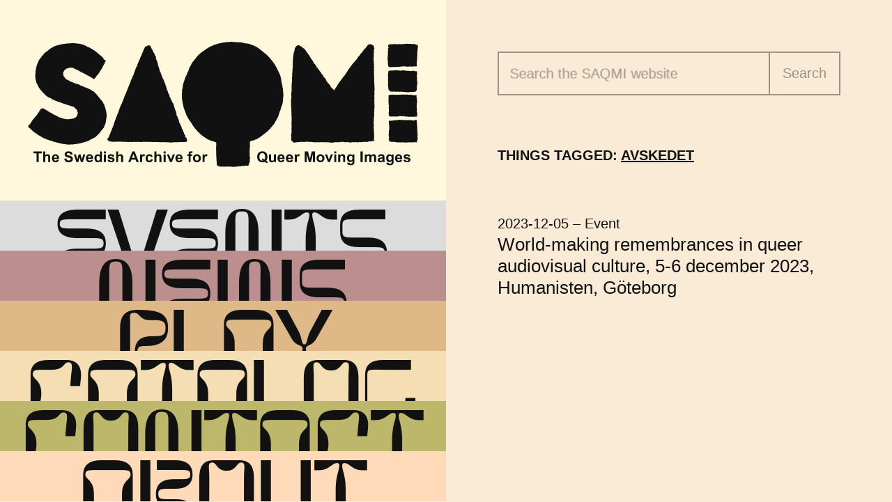

--- FILE ---
content_type: text/html; charset=UTF-8
request_url: https://saqmi.se/tag/avskedet/
body_size: 8084
content:
<!doctype html>
<html
  class="Site"
  itemscope=""
  itemtype="http://schema.org/WebPage"
  lang="en"
  style="--page-color:var(--color-antiquewhite, #faebd7)"
  >
<head prefix="og: http://ogp.me/ns#">
  <script>document.documentElement.classList.add('has-js')</script>
  <meta charset="utf-8">
    <!-- <meta name="viewport" content="width=device-width, initial-scale=1"> -->
  <meta name='viewport' content='initial-scale=1, viewport-fit=cover'>
    <meta http-equiv="X-UA-Compatible" content="IE=edge">
  <link rel="preload" href="https://saqmi.se/app/themes/saqmi/assets/fonts/flux-medium.woff2" as="font" type="font/woff2">
<meta name='robots' content='index, follow, max-image-preview:large, max-snippet:-1, max-video-preview:-1' />

	<!-- This site is optimized with the Yoast SEO plugin v19.10 - https://yoast.com/wordpress/plugins/seo/ -->
	<title>&quot;Avskedet&quot; Archive - SAQMI</title>
	<meta name="description" content="SAQMI archive tagged with: &quot;Avskedet&quot;." />
	<link rel="canonical" href="https://saqmi.se/tag/avskedet/" />
	<meta property="og:locale" content="sv_SE" />
	<meta property="og:type" content="article" />
	<meta property="og:title" content="&quot;Avskedet&quot; Archive - SAQMI" />
	<meta property="og:description" content="SAQMI archive tagged with: &quot;Avskedet&quot;." />
	<meta property="og:url" content="https://saqmi.se/tag/avskedet/" />
	<meta property="og:site_name" content="SAQMI" />
	<meta name="twitter:card" content="summary_large_image" />
	<script type="application/ld+json" class="yoast-schema-graph">{"@context":"https://schema.org","@graph":[{"@type":"CollectionPage","@id":"https://saqmi.se/tag/avskedet/","url":"https://saqmi.se/tag/avskedet/","name":"\"Avskedet\" Archive - SAQMI","isPartOf":{"@id":"https://saqmi.se/#website"},"description":"SAQMI archive tagged with: \"Avskedet\".","breadcrumb":{"@id":"https://saqmi.se/tag/avskedet/#breadcrumb"},"inLanguage":"en-US"},{"@type":"BreadcrumbList","@id":"https://saqmi.se/tag/avskedet/#breadcrumb","itemListElement":[{"@type":"ListItem","position":1,"name":"Home","item":"https://saqmi.se/"},{"@type":"ListItem","position":2,"name":"Avskedet"}]},{"@type":"WebSite","@id":"https://saqmi.se/#website","url":"https://saqmi.se/","name":"SAQMI","description":"The Swedish Archive for Queer Moving Images","publisher":{"@id":"https://saqmi.se/#organization"},"potentialAction":[{"@type":"SearchAction","target":{"@type":"EntryPoint","urlTemplate":"https://saqmi.se/?s={search_term_string}"},"query-input":"required name=search_term_string"}],"inLanguage":"en-US"},{"@type":"Organization","@id":"https://saqmi.se/#organization","name":"SAQMI","url":"https://saqmi.se/","logo":{"@type":"ImageObject","inLanguage":"en-US","@id":"https://saqmi.se/#/schema/logo/image/","url":"https://saqmi.se/app/uploads/2020/10/logo-128.png","contentUrl":"https://saqmi.se/app/uploads/2020/10/logo-128.png","width":128,"height":128,"caption":"SAQMI"},"image":{"@id":"https://saqmi.se/#/schema/logo/image/"},"sameAs":["https://www.instagram.com/saqmi_/","https://www.facebook.com/TheSwedishArchiveforQueerMovingImages/"]}]}</script>
	<!-- / Yoast SEO plugin. -->


<meta property="og:image" content="https://saqmi.se/app/uploads/2023/11/avskedet.jpeg">
<meta property="og:image:width" content="1100">
<meta property="og:image:height" content="619">
<meta property="og:image:alt" content="Avskedet">
<link rel='stylesheet' id='SAQMI-css' href='https://saqmi.se/app/themes/saqmi/assets/css/style.css?ver=1.1.35' type='text/css' media='all' />

<link rel="alternate" type="application/rss+xml" title="Podcast RSS feed" href="https://saqmi.se/feed/play-feed" />

<link rel="apple-touch-icon" sizes="180x180" href="https://saqmi.se/app/themes/saqmi/assets/favicons/apple-touch-icon.png">
<link rel="icon" type="image/png" sizes="32x32" href="https://saqmi.se/app/themes/saqmi/assets/favicons/favicon-32x32.png">
<link rel="icon" type="image/png" sizes="16x16" href="https://saqmi.se/app/themes/saqmi/assets/favicons/favicon-16x16.png">
<link rel="manifest" href="https://saqmi.se/app/themes/saqmi/assets/favicons/site.webmanifest">
<link rel="mask-icon" href="https://saqmi.se/app/themes/saqmi/assets/favicons/safari-pinned-tab.svg" color="#333333">
<link rel="shortcut icon" href="https://saqmi.se/app/themes/saqmi/assets/favicons/favicon.ico">
<meta name="msapplication-TileColor" content="#fff8dc">
<meta name="msapplication-config" content="https://saqmi.se/app/themes/saqmi/assets/favicons/browserconfig.xml">
<link rel="preconnect" href="https://www.youtube.com">
<link rel="preconnect" href="https://i.ytimg.com">
<link rel="preconnect" href="https://player.vimeo.com">
<link rel="preconnect" href="https://f.vimeocdn.com">
<link rel="preconnect" href="https://noembed.com">
<link rel="preconnect" href="https://www.google.com">
</head>
<body class="Site-body">

  <a class="Site-skipToContent u-hiddenVisually js-skipToContent" href="#content" data-class="u-hiddenVisually" data-barba-prevent="self">Skip to content</a>

  

  
  <div class="Container" data-barba="wrapper" data-controller="transition">

    
    <header class="Container-item Container-item--nav u-scrollBar" data-controller="menu" data-openonload="" id="main-menu">
      <div class="Container-itemInner">
        <div class="Header Header--tight">
          <a class="Header-logo js-logo" href="/">
            <img class="Header-logoSymbol js-logoSvg" src="https://saqmi.se/app/themes/saqmi/assets/images/logo-text.svg" alt="">
            <p class="Header-title u-hiddenVisually">SAQMI</p>
            <p class="Header-subtitle u-hiddenVisually">Swedish Archive for Queer Moving Images</p>
          </a>
          <nav class="Navigation" role="navigation" aria-label="Main Navigation">
            <ul class="Navigation-list Navigation-list--6 js-navList">
<li class="Navigation-item js-navItem" style="--page-color:#dcdcdc"><a class="Navigation-link js-navLink " href="https://saqmi.se/events/">Events</a></li>
<li class="Navigation-item js-navItem" style="--page-color:#bc8f8f"><a class="Navigation-link js-navLink " href="https://saqmi.se/news/">News</a></li>
<li class="Navigation-item js-navItem" style="--page-color:var(--color-burlywood)"><a class="Navigation-link js-navLink " href="https://saqmi.se/play/">Play</a></li>
<li class="Navigation-item js-navItem" style="--page-color:var(--color-wheat)"><a class="Navigation-link js-navLink " href="https://saqmi.se/catalog/">Catalog</a></li>
<li class="Navigation-item js-navItem" style="--page-color:#bdb76b"><a class="Navigation-link js-navLink " href="https://saqmi.se/contact/">Contact</a></li>
<li class="Navigation-item js-navItem" style="--page-color:#ffdab9"><a class="Navigation-link js-navLink " href="https://saqmi.se/">About</a></li>
</ul>          </nav>
                  </div>
      </div>
    </header>

    <button class="NavToggle Button u-noJsHide js-navToggle" type="button" aria-label="Toggle menu" aria-controls="main-menu" aria-expanded="true">
      <svg class="NavToggle-symbol" aria-hidden="true"><use xlink:href="#symbol-menu"></use></svg>
    </button>

    <a name="content" id="content" class="u-hiddenVisually" data-barba-prevent="self">Main content begins here</a>
    <main class="Container-item Container-item--content Container-item--page" data-type="page" data-barba="container" style="--page-color:var(--color-antiquewhite, #faebd7)" data-slug="post_tag_avskedet">
      <div class="Container-itemInner" data-controller="media">


<div class="Grid">
  <div class="Grid-item">
    <div class="Grid-itemInner u-scrollBar js-saveScroll" data-slug="post_tag_avskedet">

      <div class="Section">
        <form class="Form Form--search" data-controller="form" data-search="true" role="search" method="get" action="https://saqmi.se/">
  <div class="Form-item">
    <div class="Form-wrap">
      <input
        class="Form-input Form-input--text"
        type="search"
        value=""
        name="s"
        id="s"
        data-required=""
        required=""
        enterkeyhint="search"
      >
      <label class="Form-label" for="s">Search the <span class="u-hideSmall">SAQMI</span> website</label>
      <button class="Form-button Button Button--border js-formButton" type="submit">Search</button>
    </div>
  </div>
</form>
      </div>

      
            <div class="Section">
        <div class="Section-header">
          <h1 class="Section-headerTitle">
            Things tagged: <span style="text-decoration:underline;">Avskedet</span>
          </h1>
        </div>
      </div>
      
      <div class="Section">
              <article class="Entry">
          <div class="Entry-header">
            <h2 class="Entry-title">
              <a class="Entry-link" href="https://saqmi.se/events/world-making-remembrances-in-queer-audiovisual-culture/">
                World-making remembrances in queer audiovisual culture, 5-6 december 2023, Humanisten, Göteborg              </a>
            </h2>
            <p class="Entry-meta">
                                              <time datetime="2023-12-05">2023-12-05</time>
                                              
               – <span>Event</span>            </p>
          </div>
        </article>
            </div>

    </div>
  </div>
</div>

    </div>   </main> </div> 
<div class="Dialog u-printHide u-noJsHide" id="share-dialog" aria-labelledby="dialog-title" role="dialog" tabindex="-1" data-controller="dialog">
  <div class="Dialog-box js-dialogBox" role="document">
    <div class="Dialog-boxInner">
      <header class="Dialog-head">
        <h2 class="Dialog-title" id="dialog-title" tabindex="-1">Share page</h2>
        <button class="Dialog-close Button js-dialogToggle" data-target="#share-dialog" aria-label="Close dialog">
          <span class="Dialog-closeInner">
            <svg class="Dialog-closeSymbol Button-symbol" width="36px" height="38px" aria-hidden="true"><use href="#symbol-close"></use></svg>
          </span>
        </button>
      </header>
      <div class="Dialog-body" tabindex="0" role="region" aria-labelledby="dialog-title">
        <div class="Share">
          <div class="Share-grid">
            <div class="Share-gridItem">
              <a class="Share-button Button js-dialogFacebook" href="https://www.facebook.com/sharer/sharer.php?u=https://saqmi.se/events/world-making-remembrances-in-queer-audiovisual-culture/" onclick="window.open(this.href,'targetWindow','toolbar=no,location=0,status=no,menubar=no,scrollbars=yes,resizable=yes,width=550,height=420,top=Math.round((window.innerHeight / 2) - (420 / 2))'),left=Math.round((window.innerWidth / 2) - (550 / 1)); return false;" target="_blank" rel="noopener">
                <svg class="Share-buttonSymbol" width="20" height="20" aria-hidden="true"><use href="#symbol-facebook"></use></svg>
                <span class="u-hiddenVisually">Share with </span>
                <span class="Share-buttonText">Facebook</span>
              </a>
            </div>
            <div class="Share-gridItem">
              <a class="Share-button Button js-dialogEmail" href="mailto:?body=SAQMI%20–%20World-making%20remembrances%20in%20queer%20audiovisual%20culture,%205-6%20december%202023,%20Humanisten,%20Göteborg%0D%0A%0D%0Ahttps://saqmi.se/events/world-making-remembrances-in-queer-audiovisual-culture/" target="_blank" rel="noopener">
                <svg class="Share-buttonSymbol" width="20" height="20" aria-hidden="true"><use href="#symbol-email"></use></svg>
                <span class="u-hiddenVisually">Share with </span>
                <span class="Share-buttonText">Email</span>
              </a>
            </div>
            <div class="Share-gridItem js-share">
              <button class="Share-button Button js-dialogShare" data-title="SAQMI%20–%20World-making%20remembrances%20in%20queer%20audiovisual%20culture,%205-6%20december%202023,%20Humanisten,%20Göteborg" data-url="https://saqmi.se/events/world-making-remembrances-in-queer-audiovisual-culture/" aria-labelledby="share-more-text">
                <svg class="Share-buttonSymbol" width="20" height="20" aria-hidden="true"><use href="#symbol-share"></use></svg>
                <span class="Share-buttonText" id="share-more-text">More</span>
              </button>
            </div>
          </div>
          <div class="Share-link">
            <div class="Share-linkUrl">
              <label class="u-hiddenVisually" for="copy-link">Page url</label>
              <input class="Share-text js-dialogUrl" id="copy-link" readonly value="https://saqmi.se/events/world-making-remembrances-in-queer-audiovisual-culture/">
            </div>
            <button class="Share-linkButton Button js-copy" data-target="#copy-link">Copy Link</button>
          </div>
        </div>
      </div>
    </div>
  </div>
</div>

<script type='text/javascript' id='SAQMI-js-extra'>
/* <![CDATA[ */
var ajax_url = {"url":"https:\/\/saqmi.se\/wp\/wp-admin\/admin-ajax.php"};
/* ]]> */
</script>
<script type='text/javascript' src='https://saqmi.se/app/themes/saqmi/assets/javascript/app.js?ver=1.1.35' id='SAQMI-js'></script>

<div class="u-hiddenVisually">
  <svg version="1.1" xmlns="http://www.w3.org/2000/svg" xmlns:xlink="http://www.w3.org/1999/xlink">
    <defs>
      <symbol id="symbol-menu" viewBox="0 0 51 16">
        <path fill="currentColor" d="M1.3 1l.2-.2h.3V.5l.5.1.1.1H4l.4.1s.1.1.2 0l.2.1h1.9L7 1H9l.1.1h.5l.5.1v-.1h.1c.2.1.3.2.5.1H11.3s0-.1.2 0h.4l.2.2h.1v.3c-.2.3-.2.4 0 .6v1.5l.1.2v.2H12l.1.5V7.5v1.7l.1.2v.4l.1.1V12l.1.1v2.7l-.3.5-.2.1h-.2-.3c-.2 0-.4 0-.7.2l-.8-.1h-.3l-.2.1H9l-.1.1H7.7s-.1-.1-.2 0l-.7-.1h-.5l-.2-.1h-.9c-.2 0-.3.1-.4 0h-.9-.8l-.4-.2V15h-.3l-.2.3H2c-.1.2-.3 0-.5 0l-.2-.2V15l-.2-.4v-.8-.6-.1-.1c0-.3-.2-.7 0-1v-.1l-.1-.2v-.4l.1-.5V10 9H.8v-.3-.2V8v-.4-.1l-.1-.3.1-.1V7v-.3l-.1-.3v-.2-.5l.1-.3H.8V5v-.2V4l.1-.6v-.3-.5-.4l.3-.7V1M39.2 3.2l.3-.3v-.4l-.1-.2v-.5h-.2v-.6l.2-.2H41.2c.1 0 .2 0 .3-.2H43.3c.1 0 .1-.1.2 0h.4l.3-.1h.4l.1.1.1-.1h1.5s.2-.2.3-.1h2.5l.1.1h.5l.1.1c.3 0 .5 0 .8.2V2v2.5l-.1.3.2.2c-.1.3 0 .5 0 .8V8.5v.8c-.1 0 0 .1 0 .2v.7l-.1.2V11.2l-.1.6v.4c-.2 0-.1.2-.1.3l-.2.3.2.1v.8c-.2 0 0 .1 0 .2l-.1.3v.4l-.2.1h-.5l-.3.3H49l-.3-.1s-.2-.1-.4 0h-1l-.3.1h-.2-.2-.2-.5l-.2-.1H44.4v-.1h-.7l-.6-.1H42.3l-.4.1h-.6l-.5.1h-1.2V14v-.3-.4l-.1-.3v-.4c-.1 0 0-.1 0-.2l-.1-.2s.1 0 0-.2V12v-.4c-.1 0 0-.1 0-.2l-.1-.4-.1-.8v-1V9v-.2-.3-.6-.2-2l.1-.5V5v-.7V4v-.4-.4M26.8 15.1l-.2-.4h-.1l-.1-.7v-.3-.4-.3-.3-.4-.4-.4-.5-.7-.3-.7V9v-.3c-.1 0 0-.2 0-.2v-1-.4c-.1-.1 0-.3 0-.4v-.4V6v-.4-.4V5v-.7V4 4v-.4l.3-.3V3 2v-.7l.2-.3.2.2.4-.1h.5l.6-.1h.8c0-.2.1 0 .2 0l.3-.1H30.5c.2.2.4.2.6.1h1.1v.1h.3l.3-.1h1c.1-.1.3 0 .4 0 0 0 .3-.1.4 0h.8l.4-.2h1.4l.3.2v.5l.1.5V6.2l-.1.6c0 .2-.1.3 0 .4l-.1.4v1.1l-.1.2v.9l.1.5v.3l.1.3v.6c-.1.1 0 .3 0 .4V12.7h-.1v.1h.1v1.7l-.3.3v.3l-.8-.1h-.2H35.3c-.1 0-.2-.1-.4 0h-.3-.2-.2H33v.1l-.5-.2h-.7v.2H30v.1h-2.2V15a1 1 0 00-.6 0h-.5M14.4 8.8v-.1V8 8 7.3v-.5l.1-.6V6v-.2-.3c-.1-.1.1-.3 0-.4l.1-.1v-.3-.6h.1v-.4l-.2-.3v-.2V3v-.1c0-.3 0-.5.3-.7 0-.3-.2-.6 0-1l.5-.1h.3l.3-.1H16.2l1 .1h2l.4-.1.2.1.3-.1c0-.1.1 0 .2 0 0-.1.1-.2.2-.1h1.2c.1.2.3.1.4.3H24.3l.1.2h.2l.3.3c.1 0 0 .2.2.3v.8l.1.5v.2s.1 0 0 .1v1.1c.2.1 0 .3.1.5v1.7c-.2.3-.1.7-.1 1v.5l-.1.5v1.6a1 1 0 000 .6v1.1H25v1.1c.2.3 0 .6 0 .9l-.2.3-.4.5h-.2l-.2.3h-.8l-.6.1h-.5l-.5.1h-.4-.8H19h-.2-.2-.3-.9c-.1 0-.2.2-.4 0h-.2H15.5l-.1-.2h-.7l-.1-.1v-.3l-.2-.5V14v-.4-.2V12s-.2-.2-.1-.3v-1.5-.7l.1-.2V9v-.3"></path>
      </symbol>

      <symbol id="symbol-arrow-left" viewBox="0 0 52 38">
        <path fill="currentColor" d="M0.000155,19.00002 C0.000155,19.46282 0.280055,20.07732 0.564055,20.37552 L16.563755,37.37582 C17.310755,38.14812 18.520955,38.23762 19.391855,37.45382 C20.170455,36.75312 20.189855,35.38652 19.469855,34.62562 L6.626355,21.00042 L49.999845,21.00042 C51.104445,21.00042 51.999845,20.10502 51.999845,19.00042 C51.999845,17.89582 51.104445,17.00032 49.999845,17.00032 L6.626355,17.00032 L19.469855,3.37512 C20.189755,2.61432 20.138655,1.28132 19.391855,0.54702 C18.603355,-0.22818 17.299355,-0.15918 16.563755,0.62502 L0.564055,17.62522 C0.093955,18.08632 0.008055,18.53042 0.000155,19.00002 L0.000155,19.00002 Z"></path>
      </symbol>

      <symbol id="plyr-airplay" viewBox="0 0 64 64">
        <defs>
          <path id="a" d="M43.3 47.8a.7.7 0 01-.5 1.2H21.2c-.6 0-1-.7-.5-1.2l10.7-12.3a.8.8 0 011.2 0l10.7 12.3z"></path>
        </defs>
        <clipPath id="b"><use href="#a" overflow="visible"></use></clipPath>
        <g clip-path="url(#b)">
          <defs>
            <path id="c" d="M0 0h64v64H0z"></path>
          </defs>
          <clipPath id="d"><use href="#c" overflow="visible"></use></clipPath>
          <path clip-path="url(#d)" d="M15.5 30.2h33V54h-33z"></path>
        </g>
        <defs>
          <path id="e" d="M32 25a6 6 0 00-3.6 10.8v.2l-.9 1-.2.2a.2.2 0 01-.3 0l-.3-.2a8 8 0 1110.6 0l-.3.3a.2.2 0 01-.3 0 2.5 2.5 0 01-.2-.3l-.9-1v-.3A6 6 0 0038 31a6 6 0 00-6-6zm0-5a11 11 0 00-7 19.5h.1v.3l-.1.2-1 1a.2.2 0 01-.2 0h-.1a13 13 0 1116.6 0l-.1.1a.2.2 0 01-.2 0 .6.6 0 01-.1-.1l-.9-1-.1-.2a.2.2 0 010-.2l.1-.2A11 11 0 0032 20zM21.8 43.3v.3a90.6 90.6 0 01-1 1.2.2.2 0 01-.3 0A18 18 0 0114 31a18 18 0 1129.5 13.9.2.2 0 01-.3 0l-1-1.3a.2.2 0 010-.2 16 16 0 10-20.4 0z"></path>
        </defs>
        <clipPath id="f"><use href="#e" overflow="visible"></use></clipPath>
        <g clip-path="url(#f)">
          <defs>
            <path id="g" d="M0 0h64v64H0z"></path>
          </defs>
          <clipPath id="h"><use href="#g" overflow="visible"></use></clipPath>
          <path clip-path="url(#h)" d="M9 8h46v42H9z"></path>
        </g>
      </symbol>

      <symbol id="symbol-close" viewBox="0 0 36 38">
        <g stroke="none" stroke-width="1" fill="currentColor">
          <path d="M16.564055,20.37552 L32.563755,37.37582 C33.310755,38.14812 34.520955,38.23762 35.391855,37.45382 C36.170455,36.75312 36.189855,35.38652 35.469855,34.62562 L21.0914307,18.9999958 L35.469855,3.37512 C36.189755,2.61432 36.138655,1.28132 35.391855,0.54702 C34.603355,-0.22818 33.299355,-0.15918 32.563755,0.62502 L16.564055,17.62522 C16.093955,18.08632 16.008055,18.53042 16.000155,19.00002 C16.000155,19.46282 16.280055,20.07732 16.564055,20.37552 Z"></path>
          <path d="M0.5639,20.3755724 L16.5636,37.3758724 C17.3106,38.1481724 18.5208,38.2376724 19.3917,37.4538724 C20.1703,36.7531724 20.1897,35.3865724 19.4697,34.6256724 L5.09127566,19.0000483 L19.4697,3.37517243 C20.1896,2.61437243 20.1385,1.28137243 19.3917,0.547072434 C18.6032,-0.228127566 17.2992,-0.159127566 16.5636,0.625072434 L0.5639,17.6252724 C0.0938,18.0863724 0.0079,18.5304724 3.55271368e-15,19.0000724 C3.55271368e-15,19.4628724 0.2799,20.0773724 0.5639,20.3755724 Z" transform="translate(9.996634, 19.000048) rotate(-180.000000) translate(-9.996634, -19.000048)"></path>
        </g>
      </symbol>

      <symbol id="symbol-facebook" viewBox="0 0 24 24">
        <path fill="currentColor" stroke="currentColor" stroke-width="2" stroke-linecap="round" stroke-linejoin="round" d="M18 2h-3a5 5 0 0 0-5 5v3H7v4h3v8h4v-8h3l1-4h-4V7a1 1 0 0 1 1-1h3z"></path>
      </symbol>

      <symbol id="symbol-email" viewBox="0 0 24 24">
        <g fill="transparent" stroke="currentColor" stroke-width="2" stroke-linecap="round" stroke-linejoin="round">
          <path d="M4 4h16c1.1 0 2 .9 2 2v12c0 1.1-.9 2-2 2H4c-1.1 0-2-.9-2-2V6c0-1.1.9-2 2-2z"></path>
          <polyline points="22,6 12,13 2,6"></polyline>
        </g>
      </symbol>

      <symbol id="symbol-share" viewBox="0 0 48 48">
        <g fill="currentColor">
          <path d="M44 44V28c0-1.1.9-2 2-2a2 2 0 012 2v18a2 2 0 01-2 2H2a2 2 0 01-2-2V2C0 .9.9 0 2 0h18a2 2 0 012 2 2 2 0 01-2 2H4v40h40z"></path>
          <path d="M44 6.8L18.3 32.6a2 2 0 11-2.9-2.9L41.2 4H34a2 2 0 010-4h12a2 2 0 012 2v12a2 2 0 01-4 0V6.8z"></path>
        </g>
      </symbol>

      <symbol id="plyr-play" viewBox="0 0 261 216">
        <path fill="currentColor" fill-rule="evenodd" d="M241 125l-1 1h-1l-1 1-1 1h-2l-1 1h-1l-1 1-1 1-3 1-2-1-1 1h-1l-4 2-4 1-2 1h-2l-1 1h-5l-1 1-3 1-1 1h-5v1l-4 1h-1l-1 1-1 1h-2l-3 2-1-1-2 2-3 1h-3l-1 2v-1l-1 1h-1l-1 1-3 1-5 2h-3v2l-5 1-2 1h-2l-1 1h-1l-4 2h-2l-1-1v1l-3 2h-2l-3 1h-1l-2 2h-2c-1 1-1 2-3 2h-3l-1 1-3 1-1 1-2 1-4 2-2 1h-2l-2 2-2 1-2 1-2 1-6 1-3 1h-2l-1 2h-1l-4 1h-2l-4 1v1l-4-1-1 1-1 2h-2c-2 2-3 2-4 1l-2 2-4 1h-1l-2 1-2 1h-2l-1 1h-1v1l-1-1-1 1-3 2-1 1h-3l-3 1-1 1h-1l-1 1-1 1h-2l-3 1-1 1-1 1h-1l-1-1-1 1-1 1-1 1h-1l-3 1h-2l-1 1-3 3h-1l-1 1-2-1v1H4l-2-2v-18l-1-1v-2l1-1-1-5v-13l-1-4 1-1-1-1c1-1 2-1 1-2v-10l1-1-1-1v-11h1l-1-1v-3l1-2H1l1-2v-6c-1 0-1 0 0 0V37l1-1v-2l-1-1v-4l1-4-1-3v-9l1-3V7l1-1 1-1V4l2-1 1-2 3 1h1l2 2h1l2 2V5l2 1 2 1h1l2 1v1h3l2 1 4 2h1l1 1 2 1h1l3 1h1l3 2h1l3 1h1l4 2h1l4 1 4 2h2l3 1 2 1 3 2h2l2 2h1l1 1 1-1 7 3h1l3 1 3 2h1l3 1 2 1 2 1h1v1h2l1 1 5 2h1l3 2 3 1 1 1c1-1 2 0 3 1v-1 1h3l1 1 3 1 1 1h2l1 1 3 2h1l2 1h2l1 1h1l1 1h2l2 1 2 1h1l2 1 2 1 1 1h1l3 1h2v1h2l1 1h1l1 1h1l2 1 2 1h3l1 2c1 0 3 0 4 2h3l4 2 4 1 2 1h1l1 1h1l4 1v1l3 1 2 2h3l3 1 1 1h1l1 1 3 1h1l5 3 4 1 3 1 1 1 2 1 2 1 3 1 1 1v-1l4 2 1 1 2 1 2 1h3l1 1h1l3 2h1l1 1v4l1 1 1 1v2l1 1-1 3v1l-2 1h-1l-1 1-1 1h-2l-2 1-2 2h-3c-1 2-3 3-5 3"></path>
      </symbol>

      <symbol id="plyr-pause" viewBox="0 0 261 216">
        <path fill="currentColor" fill-rule="evenodd" d="M100 2l1 1v2h1l-1 2v7l-1 2v11c-1 0 0 0 0 0v7l-1 2v12l-1 1v1h-4l-2-1h-1l-1 1h-4l-1-1-2 1h-9v-1h-9v1h-8l-1 1h-3l-1-1h-1v1l-2-1-2 1h-8l-2-1-1-1V37l-1-1v-7l1-3-1-2 1-1V10l1-1 1-1-1-1h-1l1-2-1-2 1-1h1l2-1h22l1 1V1h7l1-1h1v1h1l2-1h4l1 1V0h3c0 1 0 0 0 0h4l2 1h6l3 1h2M90 166l1 2h2l1-1h2l1-1h2l1 1v11l1 3v6h-1l1 1v1l-1 1 1 1v6l1 1-1 2v4l1 2v1h-1 1l-1 2v3h-1v3h-5c0 1 0 1 0 0h-3l-2 1h-6l-2-1v1H66v-1H51l-2-1h-9l-1-1v-2l-1-1 1-1-1-1 1-1v-4l-1-1v-7l1-1h-1 1v-8l1-3h-1v-8l-1-2 1-3v-2h6l2-1h7l2-1h23l3 1h6l2-1m-52-53l1-1 1-1v1l2-1h47l1 1h9l1 1-1 1v4l1 3v12l-1 1v3l1 1-1 2 1 2v2l-1 2v2l1 1v1l1 2v1l-1 3v3h-9l-1 1-1-1h-4l-1 1h-1l-2-1h-7l-2-1H61l-2 1v-1l-2 1h-9v-1 1h-8l-1-1-1-1v-20l1-1v-2h-1v-7h-1l1-3-1-2h1l-1-1v-3l1-1-1-2 1-2m27-54h9l3 1h3l1-1 1 1h9l1-1 3 2h4l1 2v4l-1 4 1 2v11c1 0 0 0 0 0l1 2-1 2v3l-1 1v10h-1v1l-1 1-1 1-4 1H70l-2-1H42l-1-1-2-2v-1l-2-1v-8l-1-2 1-2h-1l1-1v-2l-1-1v-7l1-1-1-2h1v-2l-1-2 1-1v-2l-1-1 1-2v-4h2l2-1h10l1-1 7 1h6M224 2l1 1v2h1l-1 2v7l-1 2v11c-1 0 0 0 0 0v7l-1 2v12l-1 1v1h-4l-1-1h-2l-1 1h-4v-1l-3 1h-8l-1-1h-8l-1 1h-7l-2 1h-2l-1-1h-1v1l-2-1-2 1h-8l-2-1-1-1V37l-1-1v-7l1-3-1-2 1-1V10l1-1 1-1-1-1h-1l1-2-1-2 1-1h1l2-1h21l1 1 1-1h6l1-1h1l1 1h1l1-1h4l1 1 1-1h6l2 1h6l3 1h2m-10 164l1 2h2l1-1h2l1-1h2l1 1-1 2 1 1v8l1 3v6h-1l1 1v1l-1 1 1 1v13l1 2v1h-1v5h-1v3h-7l-3 1h-6l-1-1-1 1h-15l-1-1h-15l-1-1h-9l-1-1v-2l-1-1v-2l1-1v-4l-1-1v-7l1-1h-1 1v-8l1-3h-1v-8l-1-2 1-3v-2h6l2-1h7l2-1h10c0 1 0 0 0 0h12l3 1h6l2-1m-51-53l1-1 1-1v1l2-1h46l1 1h9l1 1-1 1v4l1 3v12l-1 1v3l1 1-1 2 1 2v2l-1 2v2l1 1v1l1 2v1l-1 3v3h-9l-1 1-1-1h-3l-2 1h-1l-2-1h-6l-2-1h-12l-2 1v-1l-1 1h-9v-1 1h-8l-1-1-1-1v-20l1-1v-2h-1v-7h-1l1-3-1-2h1l-1-1v-3l1-1-1-2 1-2m27-54h9l2 1h3l2-1 1 1h8l1-1 3 2h4l1 2v4l-1 4 1 2v11c1 0 0 0 0 0l1 2-1 2v3l-1 1v10h-1v1l-1 1-1 1-4 1h-22l-2-1h-25l-1-1-2-2-1-1-1-1v-8l-1-2 1-2h-1l1-1v-2l-1-1v-7l1-1-1-2h1v-2l-1-2 1-1v-2l-1-1 1-2v-4h2l2-1h10l1-1 6 1h7"></path>
      </symbol>

      <symbol id="plyr-volume" viewBox="0 0 18 18">
        <g fill="currentColor">
          <path d="M15.6 3.3c-.4-.4-1-.4-1.4 0-.4.4-.4 1 0 1.4C15.4 5.9 16 7.4 16 9c0 1.6-.6 3.1-1.8 4.3-.4.4-.4 1 0 1.4.2.2.5.3.7.3.3 0 .5-.1.7-.3C17.1 13.2 18 11.2 18 9s-.9-4.2-2.4-5.7z"></path>
          <path d="M11.282 5.282a.909.909 0 000 1.316c.735.735.995 1.458.995 2.402 0 .936-.425 1.917-.995 2.487a.909.909 0 000 1.316c.145.145.636.262 1.018.156a.725.725 0 00.298-.156C13.773 11.733 14.13 10.16 14.13 9c0-.17-.002-.34-.011-.51-.053-.992-.319-2.005-1.522-3.208a.909.909 0 00-1.316 0zm-7.496.726H.714C.286 6.008 0 6.31 0 6.76v4.512c0 .452.286.752.714.752h3.072l4.071 3.858c.5.3 1.143 0 1.143-.602V2.752c0-.601-.643-.977-1.143-.601L3.786 6.008z"></path>
        </g>
      </symbol>

      <symbol id="plyr-muted" viewBox="0 0 18 18">
        <path fill="currentColor" d="M12.4 12.5l2.1-2.1 2.1 2.1 1.4-1.4L15.9 9 18 6.9l-1.4-1.4-2.1 2.1-2.1-2.1L11 6.9 13.1 9 11 11.1zM3.786 6.008H.714C.286 6.008 0 6.31 0 6.76v4.512c0 .452.286.752.714.752h3.072l4.071 3.858c.5.3 1.143 0 1.143-.602V2.752c0-.601-.643-.977-1.143-.601L3.786 6.008z"></path>
      </symbol>

      <symbol id="plyr-captions-on" viewBox="0 0 18 18">
        <path fill="currentColor" fill-rule="evenodd" d="M1 1c-.6 0-1 .4-1 1v11c0 .6.4 1 1 1h4.6l2.7 2.7c.2.2.4.3.7.3.3 0 .5-.1.7-.3l2.7-2.7H17c.6 0 1-.4 1-1V2c0-.6-.4-1-1-1H1zm4.52 10.15c1.99 0 3.01-1.32 3.28-2.41l-1.29-.39c-.19.66-.78 1.45-1.99 1.45-1.14 0-2.2-.83-2.2-2.34 0-1.61 1.12-2.37 2.18-2.37 1.23 0 1.78.75 1.95 1.43l1.3-.41C8.47 4.96 7.46 3.76 5.5 3.76c-1.9 0-3.61 1.44-3.61 3.7 0 2.26 1.65 3.69 3.63 3.69zm7.57 0c1.99 0 3.01-1.32 3.28-2.41l-1.29-.39c-.19.66-.78 1.45-1.99 1.45-1.14 0-2.2-.83-2.2-2.34 0-1.61 1.12-2.37 2.18-2.37 1.23 0 1.78.75 1.95 1.43l1.3-.41c-.28-1.15-1.29-2.35-3.25-2.35-1.9 0-3.61 1.44-3.61 3.7 0 2.26 1.65 3.69 3.63 3.69z"></path>
      </symbol>

      <symbol id="plyr-captions-off" viewBox="0 0 18 18">
        <path fill="currentColor" fill-rule="evenodd" fill-opacity=".5" d="M1 1c-.6 0-1 .4-1 1v11c0 .6.4 1 1 1h4.6l2.7 2.7c.2.2.4.3.7.3.3 0 .5-.1.7-.3l2.7-2.7H17c.6 0 1-.4 1-1V2c0-.6-.4-1-1-1H1zm4.52 10.15c1.99 0 3.01-1.32 3.28-2.41l-1.29-.39c-.19.66-.78 1.45-1.99 1.45-1.14 0-2.2-.83-2.2-2.34 0-1.61 1.12-2.37 2.18-2.37 1.23 0 1.78.75 1.95 1.43l1.3-.41C8.47 4.96 7.46 3.76 5.5 3.76c-1.9 0-3.61 1.44-3.61 3.7 0 2.26 1.65 3.69 3.63 3.69zm7.57 0c1.99 0 3.01-1.32 3.28-2.41l-1.29-.39c-.19.66-.78 1.45-1.99 1.45-1.14 0-2.2-.83-2.2-2.34 0-1.61 1.12-2.37 2.18-2.37 1.23 0 1.78.75 1.95 1.43l1.3-.41c-.28-1.15-1.29-2.35-3.25-2.35-1.9 0-3.61 1.44-3.61 3.7 0 2.26 1.65 3.69 3.63 3.69z"></path>
      </symbol>

      <symbol id="plyr-settings" viewBox="0 0 18 18">
        <path fill="currentColor" d="M16.135 7.784a2 2 0 01-1.23-2.969c.322-.536.225-.998-.094-1.316l-.31-.31c-.318-.318-.78-.415-1.316-.094a2 2 0 01-2.969-1.23C10.065 1.258 9.669 1 9.219 1h-.438c-.45 0-.845.258-.997.865a2 2 0 01-2.969 1.23c-.536-.322-.999-.225-1.317.093l-.31.31c-.318.318-.415.781-.093 1.317a2 2 0 01-1.23 2.969C1.26 7.935 1 8.33 1 8.781v.438c0 .45.258.845.865.997a2 2 0 011.23 2.969c-.322.536-.225.998.094 1.316l.31.31c.319.319.782.415 1.316.094a2 2 0 012.969 1.23c.151.607.547.865.997.865h.438c.45 0 .845-.258.997-.865a2 2 0 012.969-1.23c.535.321.997.225 1.316-.094l.31-.31c.318-.318.415-.781.094-1.316a2 2 0 011.23-2.969c.607-.151.865-.547.865-.997v-.438c0-.451-.26-.846-.865-.997zM9 12a3 3 0 110-6 3 3 0 010 6z"></path>
      </symbol>

      <symbol id="plyr-enter-fullscreen" viewBox="0 0 18 18">
        <path fill="currentColor" d="M10 3h3.6l-4 4L11 8.4l4-4V8h2V1h-7zM7 9.6l-4 4V10H1v7h7v-2H4.4l4-4z"></path>
      </symbol>

      <symbol id="plyr-exit-fullscreen" viewBox="0 0 18 18">
        <path fill="currentColor" d="M1 12h3.6l-4 4L2 17.4l4-4V17h2v-7H1zM16 .6l-4 4V1h-2v7h7V6h-3.6l4-4z"></path>
      </symbol>
    </defs>
  </svg>
</div>

</body>
</html>

<!-- Page supported by LiteSpeed Cache 5.3.3 on 2026-01-21 00:45:10 -->

--- FILE ---
content_type: text/javascript
request_url: https://saqmi.se/app/themes/saqmi/assets/javascript/app.js?ver=1.1.35
body_size: 95289
content:
var Ka=Object.defineProperty,Xa=Object.defineProperties;var Qa=Object.getOwnPropertyDescriptors;var ur=Object.getOwnPropertySymbols;var xo=Object.prototype.hasOwnProperty,So=Object.prototype.propertyIsEnumerable;var To=(Mt,It,nt)=>It in Mt?Ka(Mt,It,{enumerable:!0,configurable:!0,writable:!0,value:nt}):Mt[It]=nt,li=(Mt,It)=>{for(var nt in It||(It={}))xo.call(It,nt)&&To(Mt,nt,It[nt]);if(ur)for(var nt of ur(It))So.call(It,nt)&&To(Mt,nt,It[nt]);return Mt},cr=(Mt,It)=>Xa(Mt,Qa(It));var ko=(Mt,It)=>{var nt={};for(var _n in Mt)xo.call(Mt,_n)&&It.indexOf(_n)<0&&(nt[_n]=Mt[_n]);if(Mt!=null&&ur)for(var _n of ur(Mt))It.indexOf(_n)<0&&So.call(Mt,_n)&&(nt[_n]=Mt[_n]);return nt};(()=>{var Mt={34:((D,K,T)=>{"use strict";var x=T(4901);D.exports=function(I){return typeof I=="object"?I!==null:x(I)}}),283:((D,K,T)=>{"use strict";var x=T(9504),I=T(9039),F=T(4901),$=T(9297),W=T(3724),oe=T(350).CONFIGURABLE,re=T(3706),le=T(1181),ue=le.enforce,fe=le.get,ye=String,ve=Object.defineProperty,Re=x("".slice),Te=x("".replace),ke=x([].join),Fe=W&&!I(function(){return ve(function(){},"length",{value:8}).length!==8}),je=String(String).split("String"),Je=D.exports=function(ce,Ve,Xe){Re(ye(Ve),0,7)==="Symbol("&&(Ve="["+Te(ye(Ve),/^Symbol\(([^)]*)\).*$/,"$1")+"]"),Xe&&Xe.getter&&(Ve="get "+Ve),Xe&&Xe.setter&&(Ve="set "+Ve),(!$(ce,"name")||oe&&ce.name!==Ve)&&(W?ve(ce,"name",{value:Ve,configurable:!0}):ce.name=Ve),Fe&&Xe&&$(Xe,"arity")&&ce.length!==Xe.arity&&ve(ce,"length",{value:Xe.arity});try{Xe&&$(Xe,"constructor")&&Xe.constructor?W&&ve(ce,"prototype",{writable:!1}):ce.prototype&&(ce.prototype=void 0)}catch(kt){}var Vt=ue(ce);return $(Vt,"source")||(Vt.source=ke(je,typeof Ve=="string"?Ve:"")),ce};Function.prototype.toString=Je(function(){return F(this)&&fe(this).source||re(this)},"toString")}),350:((D,K,T)=>{"use strict";var x=T(3724),I=T(9297),F=Function.prototype,$=x&&Object.getOwnPropertyDescriptor,W=I(F,"name"),oe=W&&(function(){}).name==="something",re=W&&(!x||x&&$(F,"name").configurable);D.exports={EXISTS:W,PROPER:oe,CONFIGURABLE:re}}),421:(D=>{"use strict";D.exports={}}),616:((D,K,T)=>{"use strict";var x=T(9039);D.exports=!x(function(){var I=(function(){}).bind();return typeof I!="function"||I.hasOwnProperty("prototype")})}),741:(D=>{"use strict";var K=Math.ceil,T=Math.floor;D.exports=Math.trunc||function(I){var F=+I;return(F>0?T:K)(F)}}),757:((D,K,T)=>{"use strict";var x=T(7751),I=T(4901),F=T(1625),$=T(7040),W=Object;D.exports=$?function(oe){return typeof oe=="symbol"}:function(oe){var re=x("Symbol");return I(re)&&F(re.prototype,W(oe))}}),1072:((D,K,T)=>{"use strict";var x=T(1828),I=T(8727);D.exports=Object.keys||function($){return x($,I)}}),1181:((D,K,T)=>{"use strict";var x=T(8622),I=T(4576),F=T(34),$=T(6699),W=T(9297),oe=T(7629),re=T(6119),le=T(421),ue="Object already initialized",fe=I.TypeError,ye=I.WeakMap,ve,Re,Te,ke=function(ce){return Te(ce)?Re(ce):ve(ce,{})},Fe=function(ce){return function(Ve){var Xe;if(!F(Ve)||(Xe=Re(Ve)).type!==ce)throw new fe("Incompatible receiver, "+ce+" required");return Xe}};if(x||oe.state){var je=oe.state||(oe.state=new ye);je.get=je.get,je.has=je.has,je.set=je.set,ve=function(ce,Ve){if(je.has(ce))throw new fe(ue);return Ve.facade=ce,je.set(ce,Ve),Ve},Re=function(ce){return je.get(ce)||{}},Te=function(ce){return je.has(ce)}}else{var Je=re("state");le[Je]=!0,ve=function(ce,Ve){if(W(ce,Je))throw new fe(ue);return Ve.facade=ce,$(ce,Je,Ve),Ve},Re=function(ce){return W(ce,Je)?ce[Je]:{}},Te=function(ce){return W(ce,Je)}}D.exports={set:ve,get:Re,has:Te,enforce:ke,getterFor:Fe}}),1291:((D,K,T)=>{"use strict";var x=T(741);D.exports=function(I){var F=+I;return F!==F||F===0?0:x(F)}}),1625:((D,K,T)=>{"use strict";var x=T(9504);D.exports=x({}.isPrototypeOf)}),1828:((D,K,T)=>{"use strict";var x=T(9504),I=T(9297),F=T(5397),$=T(9617).indexOf,W=T(421),oe=x([].push);D.exports=function(re,le){var ue=F(re),fe=0,ye=[],ve;for(ve in ue)!I(W,ve)&&I(ue,ve)&&oe(ye,ve);for(;le.length>fe;)I(ue,ve=le[fe++])&&(~$(ye,ve)||oe(ye,ve));return ye}}),2195:((D,K,T)=>{"use strict";var x=T(9504),I=x({}.toString),F=x("".slice);D.exports=function($){return F(I($),8,-1)}}),2777:((D,K,T)=>{"use strict";var x=T(9565),I=T(34),F=T(757),$=T(5966),W=T(4270),oe=T(8227),re=TypeError,le=oe("toPrimitive");D.exports=function(ue,fe){if(!I(ue)||F(ue))return ue;var ye=$(ue,le),ve;if(ye){if(fe===void 0&&(fe="default"),ve=x(ye,ue,fe),!I(ve)||F(ve))return ve;throw new re("Can't convert object to primitive value")}return fe===void 0&&(fe="number"),W(ue,fe)}}),2796:((D,K,T)=>{"use strict";var x=T(9039),I=T(4901),F=/#|\.prototype\./,$=function(ue,fe){var ye=oe[W(ue)];return ye===le?!0:ye===re?!1:I(fe)?x(fe):!!fe},W=$.normalize=function(ue){return String(ue).replace(F,".").toLowerCase()},oe=$.data={},re=$.NATIVE="N",le=$.POLYFILL="P";D.exports=$}),2839:((D,K,T)=>{"use strict";var x=T(4576),I=x.navigator,F=I&&I.userAgent;D.exports=F?String(F):""}),3392:((D,K,T)=>{"use strict";var x=T(9504),I=0,F=Math.random(),$=x(1.1.toString);D.exports=function(W){return"Symbol("+(W===void 0?"":W)+")_"+$(++I+F,36)}}),3706:((D,K,T)=>{"use strict";var x=T(9504),I=T(4901),F=T(7629),$=x(Function.toString);I(F.inspectSource)||(F.inspectSource=function(W){return $(W)}),D.exports=F.inspectSource}),3717:((D,K)=>{"use strict";K.f=Object.getOwnPropertySymbols}),3724:((D,K,T)=>{"use strict";var x=T(9039);D.exports=!x(function(){return Object.defineProperty({},1,{get:function(){return 7}})[1]!==7})}),4055:((D,K,T)=>{"use strict";var x=T(4576),I=T(34),F=x.document,$=I(F)&&I(F.createElement);D.exports=function(W){return $?F.createElement(W):{}}}),4117:(D=>{"use strict";D.exports=function(K){return K==null}}),4213:((D,K,T)=>{"use strict";var x=T(3724),I=T(9504),F=T(9565),$=T(9039),W=T(1072),oe=T(3717),re=T(8773),le=T(8981),ue=T(7055),fe=Object.assign,ye=Object.defineProperty,ve=I([].concat);D.exports=!fe||$(function(){if(x&&fe({b:1},fe(ye({},"a",{enumerable:!0,get:function(){ye(this,"b",{value:3,enumerable:!1})}}),{b:2})).b!==1)return!0;var Re={},Te={},ke=Symbol("assign detection"),Fe="abcdefghijklmnopqrst";return Re[ke]=7,Fe.split("").forEach(function(je){Te[je]=je}),fe({},Re)[ke]!==7||W(fe({},Te)).join("")!==Fe})?function(Te,ke){for(var Fe=le(Te),je=arguments.length,Je=1,ce=oe.f,Ve=re.f;je>Je;)for(var Xe=ue(arguments[Je++]),Vt=ce?ve(W(Xe),ce(Xe)):W(Xe),kt=Vt.length,Nt=0,ct;kt>Nt;)ct=Vt[Nt++],(!x||F(Ve,Xe,ct))&&(Fe[ct]=Xe[ct]);return Fe}:fe}),4270:((D,K,T)=>{"use strict";var x=T(9565),I=T(4901),F=T(34),$=TypeError;D.exports=function(W,oe){var re,le;if(oe==="string"&&I(re=W.toString)&&!F(le=x(re,W))||I(re=W.valueOf)&&!F(le=x(re,W))||oe!=="string"&&I(re=W.toString)&&!F(le=x(re,W)))return le;throw new $("Can't convert object to primitive value")}}),4330:(function(D,K,T){typeof navigator=="object"&&(function(x,I){D.exports=I()})(this,(function(){"use strict";function x(r,u,o){return(u=(function(d){var g=(function(m,P){if(typeof m!="object"||m===null)return m;var O=m[Symbol.toPrimitive];if(O!==void 0){var j=O.call(m,P||"default");if(typeof j!="object")return j;throw new TypeError("@@toPrimitive must return a primitive value.")}return(P==="string"?String:Number)(m)})(d,"string");return typeof g=="symbol"?g:String(g)})(u))in r?Object.defineProperty(r,u,{value:o,enumerable:!0,configurable:!0,writable:!0}):r[u]=o,r}function I(r,u){for(var o=0;o<u.length;o++){var d=u[o];d.enumerable=d.enumerable||!1,d.configurable=!0,"value"in d&&(d.writable=!0),Object.defineProperty(r,d.key,d)}}function F(r,u,o){return u in r?Object.defineProperty(r,u,{value:o,enumerable:!0,configurable:!0,writable:!0}):r[u]=o,r}function $(r,u){var o=Object.keys(r);if(Object.getOwnPropertySymbols){var d=Object.getOwnPropertySymbols(r);u&&(d=d.filter((function(g){return Object.getOwnPropertyDescriptor(r,g).enumerable}))),o.push.apply(o,d)}return o}function W(r){for(var u=1;u<arguments.length;u++){var o=arguments[u]!=null?arguments[u]:{};u%2?$(Object(o),!0).forEach((function(d){F(r,d,o[d])})):Object.getOwnPropertyDescriptors?Object.defineProperties(r,Object.getOwnPropertyDescriptors(o)):$(Object(o)).forEach((function(d){Object.defineProperty(r,d,Object.getOwnPropertyDescriptor(o,d))}))}return r}var oe={addCSS:!0,thumbWidth:15,watch:!0},re=function(r){return r!=null?r.constructor:null},le=function(r,u){return!!(r&&u&&r instanceof u)},ue=function(r){return r==null},fe=function(r){return re(r)===Object},ye=function(r){return re(r)===String},ve=function(r){return Array.isArray(r)},Re=function(r){return le(r,NodeList)},Te={nullOrUndefined:ue,object:fe,number:function(r){return re(r)===Number&&!Number.isNaN(r)},string:ye,boolean:function(r){return re(r)===Boolean},function:function(r){return re(r)===Function},array:ve,nodeList:Re,element:function(r){return le(r,Element)},event:function(r){return le(r,Event)},empty:function(r){return ue(r)||(ye(r)||ve(r)||Re(r))&&!r.length||fe(r)&&!Object.keys(r).length}};function ke(r,u){if(1>u){var o=(function(d){var g="".concat(d).match(/(?:\.(\d+))?(?:[eE]([+-]?\d+))?$/);return g?Math.max(0,(g[1]?g[1].length:0)-(g[2]?+g[2]:0)):0})(u);return parseFloat(r.toFixed(o))}return Math.round(r/u)*u}var Fe=(function(){function r(u,o){(function(d,g){if(!(d instanceof g))throw new TypeError("Cannot call a class as a function")})(this,r),Te.element(u)?this.element=u:Te.string(u)&&(this.element=document.querySelector(u)),Te.element(this.element)&&Te.empty(this.element.rangeTouch)&&(this.config=W({},oe,{},o),this.init())}return(function(u,o,d){o&&I(u.prototype,o),d&&I(u,d)})(r,[{key:"init",value:function(){r.enabled&&(this.config.addCSS&&(this.element.style.userSelect="none",this.element.style.webKitUserSelect="none",this.element.style.touchAction="manipulation"),this.listeners(!0),this.element.rangeTouch=this)}},{key:"destroy",value:function(){r.enabled&&(this.config.addCSS&&(this.element.style.userSelect="",this.element.style.webKitUserSelect="",this.element.style.touchAction=""),this.listeners(!1),this.element.rangeTouch=null)}},{key:"listeners",value:function(u){var o=this,d=u?"addEventListener":"removeEventListener";["touchstart","touchmove","touchend"].forEach((function(g){o.element[d](g,(function(m){return o.set(m)}),!1)}))}},{key:"get",value:function(u){if(!r.enabled||!Te.event(u))return null;var o,d=u.target,g=u.changedTouches[0],m=parseFloat(d.getAttribute("min"))||0,P=parseFloat(d.getAttribute("max"))||100,O=parseFloat(d.getAttribute("step"))||1,j=d.getBoundingClientRect(),X=100/j.width*(this.config.thumbWidth/2)/100;return 0>(o=100/j.width*(g.clientX-j.left))?o=0:100<o&&(o=100),50>o?o-=(100-2*o)*X:50<o&&(o+=2*(o-50)*X),m+ke(o/100*(P-m),O)}},{key:"set",value:function(u){r.enabled&&Te.event(u)&&!u.target.disabled&&(u.preventDefault(),u.target.value=this.get(u),(function(o,d){if(o&&d){var g=new Event(d,{bubbles:!0});o.dispatchEvent(g)}})(u.target,u.type==="touchend"?"change":"input"))}}],[{key:"setup",value:function(u){var o=1<arguments.length&&arguments[1]!==void 0?arguments[1]:{},d=null;if(Te.empty(u)||Te.string(u)?d=Array.from(document.querySelectorAll(Te.string(u)?u:'input[type="range"]')):Te.element(u)?d=[u]:Te.nodeList(u)?d=Array.from(u):Te.array(u)&&(d=u.filter(Te.element)),Te.empty(d))return null;var g=W({},oe,{},o);if(Te.string(u)&&g.watch){var m=new MutationObserver((function(P){Array.from(P).forEach((function(O){Array.from(O.addedNodes).forEach((function(j){Te.element(j)&&(function(X,de){return function(){return Array.from(document.querySelectorAll(de)).includes(this)}.call(X,de)})(j,u)&&new r(j,g)}))}))}));m.observe(document.body,{childList:!0,subtree:!0})}return d.map((function(P){return new r(P,o)}))}},{key:"enabled",get:function(){return"ontouchstart"in document.documentElement}}]),r})();const je=r=>r!=null?r.constructor:null,Je=(r,u)=>!!(r&&u&&r instanceof u),ce=r=>r==null,Ve=r=>je(r)===Object,Xe=r=>je(r)===String,Vt=r=>typeof r=="function",kt=r=>Array.isArray(r),Nt=r=>Je(r,NodeList),ct=r=>ce(r)||(Xe(r)||kt(r)||Nt(r))&&!r.length||Ve(r)&&!Object.keys(r).length;var _={nullOrUndefined:ce,object:Ve,number:r=>je(r)===Number&&!Number.isNaN(r),string:Xe,boolean:r=>je(r)===Boolean,function:Vt,array:kt,weakMap:r=>Je(r,WeakMap),nodeList:Nt,element:r=>r!==null&&typeof r=="object"&&r.nodeType===1&&typeof r.style=="object"&&typeof r.ownerDocument=="object",textNode:r=>je(r)===Text,event:r=>Je(r,Event),keyboardEvent:r=>Je(r,KeyboardEvent),cue:r=>Je(r,window.TextTrackCue)||Je(r,window.VTTCue),track:r=>Je(r,TextTrack)||!ce(r)&&Xe(r.kind),promise:r=>Je(r,Promise)&&Vt(r.then),url:r=>{if(Je(r,window.URL))return!0;if(!Xe(r))return!1;let u=r;r.startsWith("http://")&&r.startsWith("https://")||(u=`http://${r}`);try{return!ct(new URL(u).hostname)}catch(o){return!1}},empty:ct};const bn=(()=>{const r=document.createElement("span"),u={WebkitTransition:"webkitTransitionEnd",MozTransition:"transitionend",OTransition:"oTransitionEnd otransitionend",transition:"transitionend"},o=Object.keys(u).find((d=>r.style[d]!==void 0));return!!_.string(o)&&u[o]})();function pn(r,u){setTimeout((()=>{try{r.hidden=!0,r.offsetHeight,r.hidden=!1}catch(o){}}),u)}var ht={isIE:!!window.document.documentMode,isEdge:/Edge/g.test(navigator.userAgent),isWebKit:"WebkitAppearance"in document.documentElement.style&&!/Edge/g.test(navigator.userAgent),isIPhone:/iPhone|iPod/gi.test(navigator.userAgent)&&navigator.maxTouchPoints>1,isIPadOS:navigator.platform==="MacIntel"&&navigator.maxTouchPoints>1,isIos:/iPad|iPhone|iPod/gi.test(navigator.userAgent)&&navigator.maxTouchPoints>1};function Jt(r,u){return u.split(".").reduce(((o,d)=>o&&o[d]),r)}function Ze(r={},...u){if(!u.length)return r;const o=u.shift();return _.object(o)?(Object.keys(o).forEach((d=>{_.object(o[d])?(Object.keys(r).includes(d)||Object.assign(r,{[d]:{}}),Ze(r[d],o[d])):Object.assign(r,{[d]:o[d]})})),Ze(r,...u)):r}function Mn(r,u){const o=r.length?r:[r];Array.from(o).reverse().forEach(((d,g)=>{const m=g>0?u.cloneNode(!0):u,P=d.parentNode,O=d.nextSibling;m.appendChild(d),O?P.insertBefore(m,O):P.appendChild(m)}))}function Q(r,u){_.element(r)&&!_.empty(u)&&Object.entries(u).filter((([,o])=>!_.nullOrUndefined(o))).forEach((([o,d])=>r.setAttribute(o,d)))}function R(r,u,o){const d=document.createElement(r);return _.object(u)&&Q(d,u),_.string(o)&&(d.innerText=o),d}function ae(r,u,o,d){_.element(u)&&u.appendChild(R(r,o,d))}function Pe(r){_.nodeList(r)||_.array(r)?Array.from(r).forEach(Pe):_.element(r)&&_.element(r.parentNode)&&r.parentNode.removeChild(r)}function we(r){if(!_.element(r))return;let{length:u}=r.childNodes;for(;u>0;)r.removeChild(r.lastChild),u-=1}function Ge(r,u){return _.element(u)&&_.element(u.parentNode)&&_.element(r)?(u.parentNode.replaceChild(r,u),r):null}function it(r,u){if(!_.string(r)||_.empty(r))return{};const o={},d=Ze({},u);return r.split(",").forEach((g=>{const m=g.trim(),P=m.replace(".",""),O=m.replace(/[[\]]/g,"").split("="),[j]=O,X=O.length>1?O[1].replace(/["']/g,""):"";switch(m.charAt(0)){case".":_.string(d.class)?o.class=`${d.class} ${P}`:o.class=P;break;case"#":o.id=m.replace("#","");break;case"[":o[j]=X}})),Ze(d,o)}function at(r,u){if(!_.element(r))return;let o=u;_.boolean(o)||(o=!r.hidden),r.hidden=o}function Ae(r,u,o){if(_.nodeList(r))return Array.from(r).map((d=>Ae(d,u,o)));if(_.element(r)){let d="toggle";return o!==void 0&&(d=o?"add":"remove"),r.classList[d](u),r.classList.contains(u)}return!1}function dt(r,u){return _.element(r)&&r.classList.contains(u)}function gt(r,u){const{prototype:o}=Element;return(o.matches||o.webkitMatchesSelector||o.mozMatchesSelector||o.msMatchesSelector||function(){return Array.from(document.querySelectorAll(u)).includes(this)}).call(r,u)}function Lt(r){return this.elements.container.querySelectorAll(r)}function et(r){return this.elements.container.querySelector(r)}function be(r=null,u=!1){_.element(r)&&r.focus({preventScroll:!0,focusVisible:u})}const Kn={"audio/ogg":"vorbis","audio/wav":"1","video/webm":"vp8, vorbis","video/mp4":"avc1.42E01E, mp4a.40.2","video/ogg":"theora"},lt={audio:"canPlayType"in document.createElement("audio"),video:"canPlayType"in document.createElement("video"),check(r,u){const o=lt[r]||u!=="html5";return{api:o,ui:o&&lt.rangeInput}},pip:!(ht.isIPhone||!_.function(R("video").webkitSetPresentationMode)&&(!document.pictureInPictureEnabled||R("video").disablePictureInPicture)),airplay:_.function(window.WebKitPlaybackTargetAvailabilityEvent),playsinline:"playsInline"in document.createElement("video"),mime(r){if(_.empty(r))return!1;const[u]=r.split("/");let o=r;if(!this.isHTML5||u!==this.type)return!1;Object.keys(Kn).includes(o)&&(o+=`; codecs="${Kn[r]}"`);try{return!!(o&&this.media.canPlayType(o).replace(/no/,""))}catch(d){return!1}},textTracks:"textTracks"in document.createElement("video"),rangeInput:(()=>{const r=document.createElement("input");return r.type="range",r.type==="range"})(),touch:"ontouchstart"in document.documentElement,transitions:bn!==!1,reducedMotion:"matchMedia"in window&&window.matchMedia("(prefers-reduced-motion)").matches},Ti=(()=>{let r=!1;try{const u=Object.defineProperty({},"passive",{get:()=>(r=!0,null)});window.addEventListener("test",null,u),window.removeEventListener("test",null,u)}catch(u){}return r})();function sn(r,u,o,d=!1,g=!0,m=!1){if(!r||!("addEventListener"in r)||_.empty(u)||!_.function(o))return;const P=u.split(" ");let O=m;Ti&&(O={passive:g,capture:m}),P.forEach((j=>{this&&this.eventListeners&&d&&this.eventListeners.push({element:r,type:j,callback:o,options:O}),r[d?"addEventListener":"removeEventListener"](j,o,O)}))}function Ye(r,u="",o,d=!0,g=!1){sn.call(this,r,u,o,!0,d,g)}function Tn(r,u="",o,d=!0,g=!1){sn.call(this,r,u,o,!1,d,g)}function Rn(r,u="",o,d=!0,g=!1){const m=(...P)=>{Tn(r,u,m,d,g),o.apply(this,P)};sn.call(this,r,u,m,!0,d,g)}function Se(r,u="",o=!1,d={}){if(!_.element(r)||_.empty(u))return;const g=new CustomEvent(u,{bubbles:o,detail:cr(li({},d),{plyr:this})});r.dispatchEvent(g)}function N(){this&&this.eventListeners&&(this.eventListeners.forEach((r=>{const{element:u,type:o,callback:d,options:g}=r;u.removeEventListener(o,d,g)})),this.eventListeners=[])}function E(){return new Promise((r=>this.ready?setTimeout(r,0):Ye.call(this,this.elements.container,"ready",r))).then((()=>{}))}function v(r){_.promise(r)&&r.then(null,(()=>{}))}function y(r){return _.array(r)?r.filter(((u,o)=>r.indexOf(u)===o)):r}function M(r,u){return _.array(r)&&r.length?r.reduce(((o,d)=>Math.abs(d-u)<Math.abs(o-u)?d:o)):null}function z(r){return!(!window||!window.CSS)&&window.CSS.supports(r)}const Z=[[1,1],[4,3],[3,4],[5,4],[4,5],[3,2],[2,3],[16,10],[10,16],[16,9],[9,16],[21,9],[9,21],[32,9],[9,32]].reduce(((r,[u,o])=>cr(li({},r),{[u/o]:[u,o]})),{});function se(r){return _.array(r)||_.string(r)&&r.includes(":")?(_.array(r)?r:r.split(":")).map(Number).every(_.number):!1}function Y(r){if(!_.array(r)||!r.every(_.number))return null;const[u,o]=r,d=(m,P)=>P===0?m:d(P,m%P),g=d(u,o);return[u/g,o/g]}function me(r){const u=d=>se(d)?d.split(":").map(Number):null;let o=u(r);if(o===null&&(o=u(this.config.ratio)),o===null&&!_.empty(this.embed)&&_.array(this.embed.ratio)&&({ratio:o}=this.embed),o===null&&this.isHTML5){const{videoWidth:d,videoHeight:g}=this.media;o=[d,g]}return Y(o)}function Ie(r){if(!this.isVideo)return{};const{wrapper:u}=this.elements,o=me.call(this,r);if(!_.array(o))return{};const[d,g]=Y(o),m=100/d*g;if(z(`aspect-ratio: ${d}/${g}`)?u.style.aspectRatio=`${d}/${g}`:u.style.paddingBottom=`${m}%`,this.isVimeo&&!this.config.vimeo.premium&&this.supported.ui){const P=100/this.media.offsetWidth*parseInt(window.getComputedStyle(this.media).paddingBottom,10),O=(P-m)/(P/50);this.fullscreen.active?u.style.paddingBottom=null:this.media.style.transform=`translateY(-${O}%)`}else this.isHTML5&&u.classList.add(this.config.classNames.videoFixedRatio);return{padding:m,ratio:o}}function Ke(r,u,o=.05){const d=r/u,g=M(Object.keys(Z),d);return Math.abs(g-d)<=o?Z[g]:[r,u]}const pe={getSources(){return this.isHTML5?Array.from(this.media.querySelectorAll("source")).filter((r=>{const u=r.getAttribute("type");return!!_.empty(u)||lt.mime.call(this,u)})):[]},getQualityOptions(){return this.config.quality.forced?this.config.quality.options:pe.getSources.call(this).map((r=>Number(r.getAttribute("size")))).filter(Boolean)},setup(){if(!this.isHTML5)return;const r=this;r.options.speed=r.config.speed.options,_.empty(this.config.ratio)||Ie.call(r),Object.defineProperty(r.media,"quality",{get(){const u=pe.getSources.call(r).find((o=>o.getAttribute("src")===r.source));return u&&Number(u.getAttribute("size"))},set(u){if(r.quality!==u){if(r.config.quality.forced&&_.function(r.config.quality.onChange))r.config.quality.onChange(u);else{const o=pe.getSources.call(r).find((j=>Number(j.getAttribute("size"))===u));if(!o)return;const{currentTime:d,paused:g,preload:m,readyState:P,playbackRate:O}=r.media;r.media.src=o.getAttribute("src"),(m!=="none"||P)&&(r.once("loadedmetadata",(()=>{r.speed=O,r.currentTime=d,g||v(r.play())})),r.media.load())}Se.call(r,r.media,"qualitychange",!1,{quality:u})}}})},cancelRequests(){this.isHTML5&&(Pe(pe.getSources.call(this)),this.media.setAttribute("src",this.config.blankVideo),this.media.load(),this.debug.log("Cancelled network requests"))}};function ze(r,...u){return _.empty(r)?r:r.toString().replace(/{(\d+)}/g,((o,d)=>u[d].toString()))}const De=(r="",u="",o="")=>r.replace(new RegExp(u.toString().replace(/([.*+?^=!:${}()|[\]/\\])/g,"\\$1"),"g"),o.toString()),He=(r="")=>r.toString().replace(/\w\S*/g,(u=>u.charAt(0).toUpperCase()+u.slice(1).toLowerCase()));function rt(r=""){let u=r.toString();return u=(function(o=""){let d=o.toString();return d=De(d,"-"," "),d=De(d,"_"," "),d=He(d),De(d," ","")})(u),u.charAt(0).toLowerCase()+u.slice(1)}function tt(r){const u=document.createElement("div");return u.appendChild(r),u.innerHTML}const zt={pip:"PIP",airplay:"AirPlay",html5:"HTML5",vimeo:"Vimeo",youtube:"YouTube"},$e={get(r="",u={}){if(_.empty(r)||_.empty(u))return"";let o=Jt(u.i18n,r);if(_.empty(o))return Object.keys(zt).includes(r)?zt[r]:"";const d={"{seektime}":u.seekTime,"{title}":u.title};return Object.entries(d).forEach((([g,m])=>{o=De(o,g,m)})),o}};class vt{constructor(u){x(this,"get",(o=>{if(!vt.supported||!this.enabled)return null;const d=window.localStorage.getItem(this.key);if(_.empty(d))return null;const g=JSON.parse(d);return _.string(o)&&o.length?g[o]:g})),x(this,"set",(o=>{if(!vt.supported||!this.enabled||!_.object(o))return;let d=this.get();_.empty(d)&&(d={}),Ze(d,o);try{window.localStorage.setItem(this.key,JSON.stringify(d))}catch(g){}})),this.enabled=u.config.storage.enabled,this.key=u.config.storage.key}static get supported(){try{if(!("localStorage"in window))return!1;const u="___test";return window.localStorage.setItem(u,u),window.localStorage.removeItem(u),!0}catch(u){return!1}}}function Dt(r,u="text"){return new Promise(((o,d)=>{try{const g=new XMLHttpRequest;if(!("withCredentials"in g))return;g.addEventListener("load",(()=>{if(u==="text")try{o(JSON.parse(g.responseText))}catch(m){o(g.responseText)}else o(g.response)})),g.addEventListener("error",(()=>{throw new Error(g.status)})),g.open("GET",r,!0),g.responseType=u,g.send()}catch(g){d(g)}}))}function Rt(r,u){if(!_.string(r))return;const o="cache",d=_.string(u);let g=!1;const m=()=>document.getElementById(u)!==null,P=(O,j)=>{O.innerHTML=j,d&&m()||document.body.insertAdjacentElement("afterbegin",O)};if(!d||!m()){const O=vt.supported,j=document.createElement("div");if(j.setAttribute("hidden",""),d&&j.setAttribute("id",u),O){const X=window.localStorage.getItem(`${o}-${u}`);if(g=X!==null,g){const de=JSON.parse(X);P(j,de.content)}}Dt(r).then((X=>{if(!_.empty(X)){if(O)try{window.localStorage.setItem(`${o}-${u}`,JSON.stringify({content:X}))}catch(de){}P(j,X)}})).catch((()=>{}))}}const Pt=r=>Math.trunc(r/60/60%60,10),Ut=r=>Math.trunc(r/60%60,10),qt=r=>Math.trunc(r%60,10);function Ue(r=0,u=!1,o=!1){if(!_.number(r))return Ue(void 0,u,o);const d=O=>`0${O}`.slice(-2);let g=Pt(r);const m=Ut(r),P=qt(r);return g=u||g>0?`${g}:`:"",`${o&&r>0?"-":""}${g}${d(m)}:${d(P)}`}const te={getIconUrl(){const r=new URL(this.config.iconUrl,window.location),u=window.location.host?window.location.host:window.top.location.host,o=r.host!==u||ht.isIE&&!window.svg4everybody;return{url:this.config.iconUrl,cors:o}},findElements(){try{return this.elements.controls=et.call(this,this.config.selectors.controls.wrapper),this.elements.buttons={play:Lt.call(this,this.config.selectors.buttons.play),pause:et.call(this,this.config.selectors.buttons.pause),restart:et.call(this,this.config.selectors.buttons.restart),rewind:et.call(this,this.config.selectors.buttons.rewind),fastForward:et.call(this,this.config.selectors.buttons.fastForward),mute:et.call(this,this.config.selectors.buttons.mute),pip:et.call(this,this.config.selectors.buttons.pip),airplay:et.call(this,this.config.selectors.buttons.airplay),settings:et.call(this,this.config.selectors.buttons.settings),captions:et.call(this,this.config.selectors.buttons.captions),fullscreen:et.call(this,this.config.selectors.buttons.fullscreen)},this.elements.progress=et.call(this,this.config.selectors.progress),this.elements.inputs={seek:et.call(this,this.config.selectors.inputs.seek),volume:et.call(this,this.config.selectors.inputs.volume)},this.elements.display={buffer:et.call(this,this.config.selectors.display.buffer),currentTime:et.call(this,this.config.selectors.display.currentTime),duration:et.call(this,this.config.selectors.display.duration)},_.element(this.elements.progress)&&(this.elements.display.seekTooltip=this.elements.progress.querySelector(`.${this.config.classNames.tooltip}`)),!0}catch(r){return this.debug.warn("It looks like there is a problem with your custom controls HTML",r),this.toggleNativeControls(!0),!1}},createIcon(r,u){const o="http://www.w3.org/2000/svg",d=te.getIconUrl.call(this),g=`${d.cors?"":d.url}#${this.config.iconPrefix}`,m=document.createElementNS(o,"svg");Q(m,Ze(u,{"aria-hidden":"true",focusable:"false"}));const P=document.createElementNS(o,"use"),O=`${g}-${r}`;return"href"in P&&P.setAttributeNS("http://www.w3.org/1999/xlink","href",O),P.setAttributeNS("http://www.w3.org/1999/xlink","xlink:href",O),m.appendChild(P),m},createLabel(r,u={}){const o=$e.get(r,this.config);return R("span",cr(li({},u),{class:[u.class,this.config.classNames.hidden].filter(Boolean).join(" ")}),o)},createBadge(r){if(_.empty(r))return null;const u=R("span",{class:this.config.classNames.menu.value});return u.appendChild(R("span",{class:this.config.classNames.menu.badge},r)),u},createButton(r,u){const o=Ze({},u);let d=rt(r);const g={element:"button",toggle:!1,label:null,icon:null,labelPressed:null,iconPressed:null};switch(["element","icon","label"].forEach((P=>{Object.keys(o).includes(P)&&(g[P]=o[P],delete o[P])})),g.element!=="button"||Object.keys(o).includes("type")||(o.type="button"),Object.keys(o).includes("class")?o.class.split(" ").some((P=>P===this.config.classNames.control))||Ze(o,{class:`${o.class} ${this.config.classNames.control}`}):o.class=this.config.classNames.control,r){case"play":g.toggle=!0,g.label="play",g.labelPressed="pause",g.icon="play",g.iconPressed="pause";break;case"mute":g.toggle=!0,g.label="mute",g.labelPressed="unmute",g.icon="volume",g.iconPressed="muted";break;case"captions":g.toggle=!0,g.label="enableCaptions",g.labelPressed="disableCaptions",g.icon="captions-off",g.iconPressed="captions-on";break;case"fullscreen":g.toggle=!0,g.label="enterFullscreen",g.labelPressed="exitFullscreen",g.icon="enter-fullscreen",g.iconPressed="exit-fullscreen";break;case"play-large":o.class+=` ${this.config.classNames.control}--overlaid`,d="play",g.label="play",g.icon="play";break;default:_.empty(g.label)&&(g.label=d),_.empty(g.icon)&&(g.icon=r)}const m=R(g.element);return g.toggle?(m.appendChild(te.createIcon.call(this,g.iconPressed,{class:"icon--pressed"})),m.appendChild(te.createIcon.call(this,g.icon,{class:"icon--not-pressed"})),m.appendChild(te.createLabel.call(this,g.labelPressed,{class:"label--pressed"})),m.appendChild(te.createLabel.call(this,g.label,{class:"label--not-pressed"}))):(m.appendChild(te.createIcon.call(this,g.icon)),m.appendChild(te.createLabel.call(this,g.label))),Ze(o,it(this.config.selectors.buttons[d],o)),Q(m,o),d==="play"?(_.array(this.elements.buttons[d])||(this.elements.buttons[d]=[]),this.elements.buttons[d].push(m)):this.elements.buttons[d]=m,m},createRange(r,u){const o=R("input",Ze(it(this.config.selectors.inputs[r]),{type:"range",min:0,max:100,step:.01,value:0,autocomplete:"off",role:"slider","aria-label":$e.get(r,this.config),"aria-valuemin":0,"aria-valuemax":100,"aria-valuenow":0},u));return this.elements.inputs[r]=o,te.updateRangeFill.call(this,o),Fe.setup(o),o},createProgress(r,u){const o=R("progress",Ze(it(this.config.selectors.display[r]),{min:0,max:100,value:0,role:"progressbar","aria-hidden":!0},u));if(r!=="volume"){o.appendChild(R("span",null,"0"));const d={played:"played",buffer:"buffered"}[r],g=d?$e.get(d,this.config):"";o.innerText=`% ${g.toLowerCase()}`}return this.elements.display[r]=o,o},createTime(r,u){const o=it(this.config.selectors.display[r],u),d=R("div",Ze(o,{class:`${o.class?o.class:""} ${this.config.classNames.display.time} `.trim(),"aria-label":$e.get(r,this.config),role:"timer"}),"00:00");return this.elements.display[r]=d,d},bindMenuItemShortcuts(r,u){Ye.call(this,r,"keydown keyup",(o=>{if(![" ","ArrowUp","ArrowDown","ArrowRight"].includes(o.key)||(o.preventDefault(),o.stopPropagation(),o.type==="keydown"))return;const d=gt(r,'[role="menuitemradio"]');if(!d&&[" ","ArrowRight"].includes(o.key))te.showMenuPanel.call(this,u,!0);else{let g;o.key!==" "&&(o.key==="ArrowDown"||d&&o.key==="ArrowRight"?(g=r.nextElementSibling,_.element(g)||(g=r.parentNode.firstElementChild)):(g=r.previousElementSibling,_.element(g)||(g=r.parentNode.lastElementChild)),be.call(this,g,!0))}}),!1),Ye.call(this,r,"keyup",(o=>{o.key==="Return"&&te.focusFirstMenuItem.call(this,null,!0)}))},createMenuItem({value:r,list:u,type:o,title:d,badge:g=null,checked:m=!1}){const P=it(this.config.selectors.inputs[o]),O=R("button",Ze(P,{type:"button",role:"menuitemradio",class:`${this.config.classNames.control} ${P.class?P.class:""}`.trim(),"aria-checked":m,value:r})),j=R("span");j.innerHTML=d,_.element(g)&&j.appendChild(g),O.appendChild(j),Object.defineProperty(O,"checked",{enumerable:!0,get:()=>O.getAttribute("aria-checked")==="true",set(X){X&&Array.from(O.parentNode.children).filter((de=>gt(de,'[role="menuitemradio"]'))).forEach((de=>de.setAttribute("aria-checked","false"))),O.setAttribute("aria-checked",X?"true":"false")}}),this.listeners.bind(O,"click keyup",(X=>{if(!_.keyboardEvent(X)||X.key===" "){switch(X.preventDefault(),X.stopPropagation(),O.checked=!0,o){case"language":this.currentTrack=Number(r);break;case"quality":this.quality=r;break;case"speed":this.speed=parseFloat(r)}te.showMenuPanel.call(this,"home",_.keyboardEvent(X))}}),o,!1),te.bindMenuItemShortcuts.call(this,O,o),u.appendChild(O)},formatTime(r=0,u=!1){return _.number(r)?Ue(r,Pt(this.duration)>0,u):r},updateTimeDisplay(r=null,u=0,o=!1){_.element(r)&&_.number(u)&&(r.innerText=te.formatTime(u,o))},updateVolume(){this.supported.ui&&(_.element(this.elements.inputs.volume)&&te.setRange.call(this,this.elements.inputs.volume,this.muted?0:this.volume),_.element(this.elements.buttons.mute)&&(this.elements.buttons.mute.pressed=this.muted||this.volume===0))},setRange(r,u=0){_.element(r)&&(r.value=u,te.updateRangeFill.call(this,r))},updateProgress(r){if(!this.supported.ui||!_.event(r))return;let u=0;const o=(m,P)=>{const O=_.number(P)?P:0,j=_.element(m)?m:this.elements.display.buffer;if(_.element(j)){j.value=O;const X=j.getElementsByTagName("span")[0];_.element(X)&&(X.childNodes[0].nodeValue=O)}};if(r)switch(r.type){case"timeupdate":case"seeking":case"seeked":d=this.currentTime,g=this.duration,u=d===0||g===0||Number.isNaN(d)||Number.isNaN(g)?0:(d/g*100).toFixed(2),r.type==="timeupdate"&&te.setRange.call(this,this.elements.inputs.seek,u);break;case"playing":case"progress":o(this.elements.display.buffer,100*this.buffered)}var d,g},updateRangeFill(r){const u=_.event(r)?r.target:r;if(_.element(u)&&u.getAttribute("type")==="range"){if(gt(u,this.config.selectors.inputs.seek)){u.setAttribute("aria-valuenow",this.currentTime);const o=te.formatTime(this.currentTime),d=te.formatTime(this.duration),g=$e.get("seekLabel",this.config);u.setAttribute("aria-valuetext",g.replace("{currentTime}",o).replace("{duration}",d))}else if(gt(u,this.config.selectors.inputs.volume)){const o=100*u.value;u.setAttribute("aria-valuenow",o),u.setAttribute("aria-valuetext",`${o.toFixed(1)}%`)}else u.setAttribute("aria-valuenow",u.value);(ht.isWebKit||ht.isIPadOS)&&u.style.setProperty("--value",u.value/u.max*100+"%")}},updateSeekTooltip(r){var u,o;if(!this.config.tooltips.seek||!_.element(this.elements.inputs.seek)||!_.element(this.elements.display.seekTooltip)||this.duration===0)return;const d=this.elements.display.seekTooltip,g=`${this.config.classNames.tooltip}--visible`,m=de=>Ae(d,g,de);if(this.touch)return void m(!1);let P=0;const O=this.elements.progress.getBoundingClientRect();if(_.event(r))P=100/O.width*(r.pageX-O.left);else{if(!dt(d,g))return;P=parseFloat(d.style.left,10)}P<0?P=0:P>100&&(P=100);const j=this.duration/100*P;d.innerText=te.formatTime(j);const X=(u=this.config.markers)===null||u===void 0||(o=u.points)===null||o===void 0?void 0:o.find((({time:de})=>de===Math.round(j)));X&&d.insertAdjacentHTML("afterbegin",`${X.label}<br>`),d.style.left=`${P}%`,_.event(r)&&["mouseenter","mouseleave"].includes(r.type)&&m(r.type==="mouseenter")},timeUpdate(r){const u=!_.element(this.elements.display.duration)&&this.config.invertTime;te.updateTimeDisplay.call(this,this.elements.display.currentTime,u?this.duration-this.currentTime:this.currentTime,u),r&&r.type==="timeupdate"&&this.media.seeking||te.updateProgress.call(this,r)},durationUpdate(){if(!this.supported.ui||!this.config.invertTime&&this.currentTime)return;if(this.duration>=2**32)return at(this.elements.display.currentTime,!0),void at(this.elements.progress,!0);_.element(this.elements.inputs.seek)&&this.elements.inputs.seek.setAttribute("aria-valuemax",this.duration);const r=_.element(this.elements.display.duration);!r&&this.config.displayDuration&&this.paused&&te.updateTimeDisplay.call(this,this.elements.display.currentTime,this.duration),r&&te.updateTimeDisplay.call(this,this.elements.display.duration,this.duration),this.config.markers.enabled&&te.setMarkers.call(this),te.updateSeekTooltip.call(this)},toggleMenuButton(r,u){at(this.elements.settings.buttons[r],!u)},updateSetting(r,u,o){const d=this.elements.settings.panels[r];let g=null,m=u;if(r==="captions")g=this.currentTrack;else{if(g=_.empty(o)?this[r]:o,_.empty(g)&&(g=this.config[r].default),!_.empty(this.options[r])&&!this.options[r].includes(g))return void this.debug.warn(`Unsupported value of '${g}' for ${r}`);if(!this.config[r].options.includes(g))return void this.debug.warn(`Disabled value of '${g}' for ${r}`)}if(_.element(m)||(m=d&&d.querySelector('[role="menu"]')),!_.element(m))return;this.elements.settings.buttons[r].querySelector(`.${this.config.classNames.menu.value}`).innerHTML=te.getLabel.call(this,r,g);const P=m&&m.querySelector(`[value="${g}"]`);_.element(P)&&(P.checked=!0)},getLabel(r,u){switch(r){case"speed":return u===1?$e.get("normal",this.config):`${u}&times;`;case"quality":if(_.number(u)){const o=$e.get(`qualityLabel.${u}`,this.config);return o.length?o:`${u}p`}return He(u);case"captions":return ge.getLabel.call(this);default:return null}},setQualityMenu(r){if(!_.element(this.elements.settings.panels.quality))return;const u="quality",o=this.elements.settings.panels.quality.querySelector('[role="menu"]');_.array(r)&&(this.options.quality=y(r).filter((m=>this.config.quality.options.includes(m))));const d=!_.empty(this.options.quality)&&this.options.quality.length>1;if(te.toggleMenuButton.call(this,u,d),we(o),te.checkMenu.call(this),!d)return;const g=m=>{const P=$e.get(`qualityBadge.${m}`,this.config);return P.length?te.createBadge.call(this,P):null};this.options.quality.sort(((m,P)=>{const O=this.config.quality.options;return O.indexOf(m)>O.indexOf(P)?1:-1})).forEach((m=>{te.createMenuItem.call(this,{value:m,list:o,type:u,title:te.getLabel.call(this,"quality",m),badge:g(m)})})),te.updateSetting.call(this,u,o)},setCaptionsMenu(){if(!_.element(this.elements.settings.panels.captions))return;const r="captions",u=this.elements.settings.panels.captions.querySelector('[role="menu"]'),o=ge.getTracks.call(this),d=!!o.length;if(te.toggleMenuButton.call(this,r,d),we(u),te.checkMenu.call(this),!d)return;const g=o.map(((m,P)=>({value:P,checked:this.captions.toggled&&this.currentTrack===P,title:ge.getLabel.call(this,m),badge:m.language&&te.createBadge.call(this,m.language.toUpperCase()),list:u,type:"language"})));g.unshift({value:-1,checked:!this.captions.toggled,title:$e.get("disabled",this.config),list:u,type:"language"}),g.forEach(te.createMenuItem.bind(this)),te.updateSetting.call(this,r,u)},setSpeedMenu(){if(!_.element(this.elements.settings.panels.speed))return;const r="speed",u=this.elements.settings.panels.speed.querySelector('[role="menu"]');this.options.speed=this.options.speed.filter((d=>d>=this.minimumSpeed&&d<=this.maximumSpeed));const o=!_.empty(this.options.speed)&&this.options.speed.length>1;te.toggleMenuButton.call(this,r,o),we(u),te.checkMenu.call(this),o&&(this.options.speed.forEach((d=>{te.createMenuItem.call(this,{value:d,list:u,type:r,title:te.getLabel.call(this,"speed",d)})})),te.updateSetting.call(this,r,u))},checkMenu(){const{buttons:r}=this.elements.settings,u=!_.empty(r)&&Object.values(r).some((o=>!o.hidden));at(this.elements.settings.menu,!u)},focusFirstMenuItem(r,u=!1){if(this.elements.settings.popup.hidden)return;let o=r;_.element(o)||(o=Object.values(this.elements.settings.panels).find((g=>!g.hidden)));const d=o.querySelector('[role^="menuitem"]');be.call(this,d,u)},toggleMenu(r){const{popup:u}=this.elements.settings,o=this.elements.buttons.settings;if(!_.element(u)||!_.element(o))return;const{hidden:d}=u;let g=d;if(_.boolean(r))g=r;else if(_.keyboardEvent(r)&&r.key==="Escape")g=!1;else if(_.event(r)){const m=_.function(r.composedPath)?r.composedPath()[0]:r.target,P=u.contains(m);if(P||!P&&r.target!==o&&g)return}o.setAttribute("aria-expanded",g),at(u,!g),Ae(this.elements.container,this.config.classNames.menu.open,g),g&&_.keyboardEvent(r)?te.focusFirstMenuItem.call(this,null,!0):g||d||be.call(this,o,_.keyboardEvent(r))},getMenuSize(r){const u=r.cloneNode(!0);u.style.position="absolute",u.style.opacity=0,u.removeAttribute("hidden"),r.parentNode.appendChild(u);const o=u.scrollWidth,d=u.scrollHeight;return Pe(u),{width:o,height:d}},showMenuPanel(r="",u=!1){const o=this.elements.container.querySelector(`#plyr-settings-${this.id}-${r}`);if(!_.element(o))return;const d=o.parentNode,g=Array.from(d.children).find((m=>!m.hidden));if(lt.transitions&&!lt.reducedMotion){d.style.width=`${g.scrollWidth}px`,d.style.height=`${g.scrollHeight}px`;const m=te.getMenuSize.call(this,o),P=O=>{O.target===d&&["width","height"].includes(O.propertyName)&&(d.style.width="",d.style.height="",Tn.call(this,d,bn,P))};Ye.call(this,d,bn,P),d.style.width=`${m.width}px`,d.style.height=`${m.height}px`}at(g,!0),at(o,!1),te.focusFirstMenuItem.call(this,o,u)},setDownloadUrl(){const r=this.elements.buttons.download;_.element(r)&&r.setAttribute("href",this.download)},create(r){const{bindMenuItemShortcuts:u,createButton:o,createProgress:d,createRange:g,createTime:m,setQualityMenu:P,setSpeedMenu:O,showMenuPanel:j}=te;this.elements.controls=null,_.array(this.config.controls)&&this.config.controls.includes("play-large")&&this.elements.container.appendChild(o.call(this,"play-large"));const X=R("div",it(this.config.selectors.controls.wrapper));this.elements.controls=X;const de={class:"plyr__controls__item"};return y(_.array(this.config.controls)?this.config.controls:[]).forEach((Ee=>{if(Ee==="restart"&&X.appendChild(o.call(this,"restart",de)),Ee==="rewind"&&X.appendChild(o.call(this,"rewind",de)),Ee==="play"&&X.appendChild(o.call(this,"play",de)),Ee==="fast-forward"&&X.appendChild(o.call(this,"fast-forward",de)),Ee==="progress"){const ne=R("div",{class:`${de.class} plyr__progress__container`}),Ce=R("div",it(this.config.selectors.progress));if(Ce.appendChild(g.call(this,"seek",{id:`plyr-seek-${r.id}`})),Ce.appendChild(d.call(this,"buffer")),this.config.tooltips.seek){const Oe=R("span",{class:this.config.classNames.tooltip},"00:00");Ce.appendChild(Oe),this.elements.display.seekTooltip=Oe}this.elements.progress=Ce,ne.appendChild(this.elements.progress),X.appendChild(ne)}if(Ee==="current-time"&&X.appendChild(m.call(this,"currentTime",de)),Ee==="duration"&&X.appendChild(m.call(this,"duration",de)),Ee==="mute"||Ee==="volume"){let{volume:ne}=this.elements;if(_.element(ne)&&X.contains(ne)||(ne=R("div",Ze({},de,{class:`${de.class} plyr__volume`.trim()})),this.elements.volume=ne,X.appendChild(ne)),Ee==="mute"&&ne.appendChild(o.call(this,"mute")),Ee==="volume"&&!ht.isIos&&!ht.isIPadOS){const Ce={max:1,step:.05,value:this.config.volume};ne.appendChild(g.call(this,"volume",Ze(Ce,{id:`plyr-volume-${r.id}`})))}}if(Ee==="captions"&&X.appendChild(o.call(this,"captions",de)),Ee==="settings"&&!_.empty(this.config.settings)){const ne=R("div",Ze({},de,{class:`${de.class} plyr__menu`.trim(),hidden:""}));ne.appendChild(o.call(this,"settings",{"aria-haspopup":!0,"aria-controls":`plyr-settings-${r.id}`,"aria-expanded":!1}));const Ce=R("div",{class:"plyr__menu__container",id:`plyr-settings-${r.id}`,hidden:""}),Oe=R("div"),Be=R("div",{id:`plyr-settings-${r.id}-home`}),ft=R("div",{role:"menu"});Be.appendChild(ft),Oe.appendChild(Be),this.elements.settings.panels.home=Be,this.config.settings.forEach((xe=>{const Me=R("button",Ze(it(this.config.selectors.buttons.settings),{type:"button",class:`${this.config.classNames.control} ${this.config.classNames.control}--forward`,role:"menuitem","aria-haspopup":!0,hidden:""}));u.call(this,Me,xe),Ye.call(this,Me,"click",(()=>{j.call(this,xe,!1)}));const ot=R("span",null,$e.get(xe,this.config)),ie=R("span",{class:this.config.classNames.menu.value});ie.innerHTML=r[xe],ot.appendChild(ie),Me.appendChild(ot),ft.appendChild(Me);const We=R("div",{id:`plyr-settings-${r.id}-${xe}`,hidden:""}),Ft=R("button",{type:"button",class:`${this.config.classNames.control} ${this.config.classNames.control}--back`});Ft.appendChild(R("span",{"aria-hidden":!0},$e.get(xe,this.config))),Ft.appendChild(R("span",{class:this.config.classNames.hidden},$e.get("menuBack",this.config))),Ye.call(this,We,"keydown",(mn=>{mn.key==="ArrowLeft"&&(mn.preventDefault(),mn.stopPropagation(),j.call(this,"home",!0))}),!1),Ye.call(this,Ft,"click",(()=>{j.call(this,"home",!1)})),We.appendChild(Ft),We.appendChild(R("div",{role:"menu"})),Oe.appendChild(We),this.elements.settings.buttons[xe]=Me,this.elements.settings.panels[xe]=We})),Ce.appendChild(Oe),ne.appendChild(Ce),X.appendChild(ne),this.elements.settings.popup=Ce,this.elements.settings.menu=ne}if(Ee==="pip"&&lt.pip&&X.appendChild(o.call(this,"pip",de)),Ee==="airplay"&&lt.airplay&&X.appendChild(o.call(this,"airplay",de)),Ee==="download"){const ne=Ze({},de,{element:"a",href:this.download,target:"_blank"});this.isHTML5&&(ne.download="");const{download:Ce}=this.config.urls;!_.url(Ce)&&this.isEmbed&&Ze(ne,{icon:`logo-${this.provider}`,label:this.provider}),X.appendChild(o.call(this,"download",ne))}Ee==="fullscreen"&&X.appendChild(o.call(this,"fullscreen",de))})),this.isHTML5&&P.call(this,pe.getQualityOptions.call(this)),O.call(this),X},inject(){if(this.config.loadSprite){const g=te.getIconUrl.call(this);g.cors&&Rt(g.url,"sprite-plyr")}this.id=Math.floor(1e4*Math.random());let r=null;this.elements.controls=null;const u={id:this.id,seektime:this.config.seekTime,title:this.config.title};let o=!0;_.function(this.config.controls)&&(this.config.controls=this.config.controls.call(this,u)),this.config.controls||(this.config.controls=[]),_.element(this.config.controls)||_.string(this.config.controls)?r=this.config.controls:(r=te.create.call(this,{id:this.id,seektime:this.config.seekTime,speed:this.speed,quality:this.quality,captions:ge.getLabel.call(this)}),o=!1);let d;if(o&&_.string(this.config.controls)&&(r=(g=>{let m=g;return Object.entries(u).forEach((([P,O])=>{m=De(m,`{${P}}`,O)})),m})(r)),_.string(this.config.selectors.controls.container)&&(d=document.querySelector(this.config.selectors.controls.container)),_.element(d)||(d=this.elements.container),d[_.element(r)?"insertAdjacentElement":"insertAdjacentHTML"]("afterbegin",r),_.element(this.elements.controls)||te.findElements.call(this),!_.empty(this.elements.buttons)){const g=m=>{const P=this.config.classNames.controlPressed;m.setAttribute("aria-pressed","false"),Object.defineProperty(m,"pressed",{configurable:!0,enumerable:!0,get:()=>dt(m,P),set(O=!1){Ae(m,P,O),m.setAttribute("aria-pressed",O?"true":"false")}})};Object.values(this.elements.buttons).filter(Boolean).forEach((m=>{_.array(m)||_.nodeList(m)?Array.from(m).filter(Boolean).forEach(g):g(m)}))}if(ht.isEdge&&pn(d),this.config.tooltips.controls){const{classNames:g,selectors:m}=this.config,P=`${m.controls.wrapper} ${m.labels} .${g.hidden}`,O=Lt.call(this,P);Array.from(O).forEach((j=>{Ae(j,this.config.classNames.hidden,!1),Ae(j,this.config.classNames.tooltip,!0)}))}},setMediaMetadata(){try{"mediaSession"in navigator&&(navigator.mediaSession.metadata=new window.MediaMetadata({title:this.config.mediaMetadata.title,artist:this.config.mediaMetadata.artist,album:this.config.mediaMetadata.album,artwork:this.config.mediaMetadata.artwork}))}catch(r){}},setMarkers(){var r,u;if(!this.duration||this.elements.markers)return;const o=(r=this.config.markers)===null||r===void 0||(u=r.points)===null||u===void 0?void 0:u.filter((({time:j})=>j>0&&j<this.duration));if(o==null||!o.length)return;const d=document.createDocumentFragment(),g=document.createDocumentFragment();let m=null;const P=`${this.config.classNames.tooltip}--visible`,O=j=>Ae(m,P,j);o.forEach((j=>{const X=R("span",{class:this.config.classNames.marker},""),de=j.time/this.duration*100+"%";m&&(X.addEventListener("mouseenter",(()=>{j.label||(m.style.left=de,m.innerHTML=j.label,O(!0))})),X.addEventListener("mouseleave",(()=>{O(!1)}))),X.addEventListener("click",(()=>{this.currentTime=j.time})),X.style.left=de,g.appendChild(X)})),d.appendChild(g),this.config.tooltips.seek||(m=R("span",{class:this.config.classNames.tooltip},""),d.appendChild(m)),this.elements.markers={points:g,tip:m},this.elements.progress.appendChild(d)}};function qe(r,u=!0){let o=r;if(u){const d=document.createElement("a");d.href=o,o=d.href}try{return new URL(o)}catch(d){return null}}function xt(r){const u=new URLSearchParams;return _.object(r)&&Object.entries(r).forEach((([o,d])=>{u.set(o,d)})),u}const ge={setup(){if(!this.supported.ui)return;if(!this.isVideo||this.isYouTube||this.isHTML5&&!lt.textTracks)return void(_.array(this.config.controls)&&this.config.controls.includes("settings")&&this.config.settings.includes("captions")&&te.setCaptionsMenu.call(this));var r,u;if(_.element(this.elements.captions)||(this.elements.captions=R("div",it(this.config.selectors.captions)),this.elements.captions.setAttribute("dir","auto"),r=this.elements.captions,u=this.elements.wrapper,_.element(r)&&_.element(u)&&u.parentNode.insertBefore(r,u.nextSibling)),ht.isIE&&window.URL){const m=this.media.querySelectorAll("track");Array.from(m).forEach((P=>{const O=P.getAttribute("src"),j=qe(O);j!==null&&j.hostname!==window.location.href.hostname&&["http:","https:"].includes(j.protocol)&&Dt(O,"blob").then((X=>{P.setAttribute("src",window.URL.createObjectURL(X))})).catch((()=>{Pe(P)}))}))}const o=y((navigator.languages||[navigator.language||navigator.userLanguage||"en"]).map((m=>m.split("-")[0])));let d=(this.storage.get("language")||this.config.captions.language||"auto").toLowerCase();d==="auto"&&([d]=o);let g=this.storage.get("captions");if(_.boolean(g)||({active:g}=this.config.captions),Object.assign(this.captions,{toggled:!1,active:g,language:d,languages:o}),this.isHTML5){const m=this.config.captions.update?"addtrack removetrack":"removetrack";Ye.call(this,this.media.textTracks,m,ge.update.bind(this))}setTimeout(ge.update.bind(this),0)},update(){const r=ge.getTracks.call(this,!0),{active:u,language:o,meta:d,currentTrackNode:g}=this.captions,m=!!r.find((P=>P.language===o));this.isHTML5&&this.isVideo&&r.filter((P=>!d.get(P))).forEach((P=>{this.debug.log("Track added",P),d.set(P,{default:P.mode==="showing"}),P.mode==="showing"&&(P.mode="hidden"),Ye.call(this,P,"cuechange",(()=>ge.updateCues.call(this)))})),(m&&this.language!==o||!r.includes(g))&&(ge.setLanguage.call(this,o),ge.toggle.call(this,u&&m)),this.elements&&Ae(this.elements.container,this.config.classNames.captions.enabled,!_.empty(r)),_.array(this.config.controls)&&this.config.controls.includes("settings")&&this.config.settings.includes("captions")&&te.setCaptionsMenu.call(this)},toggle(r,u=!0){if(!this.supported.ui)return;const{toggled:o}=this.captions,d=this.config.classNames.captions.active,g=_.nullOrUndefined(r)?!o:r;if(g!==o){if(u||(this.captions.active=g,this.storage.set({captions:g})),!this.language&&g&&!u){const m=ge.getTracks.call(this),P=ge.findTrack.call(this,[this.captions.language,...this.captions.languages],!0);return this.captions.language=P.language,void ge.set.call(this,m.indexOf(P))}this.elements.buttons.captions&&(this.elements.buttons.captions.pressed=g),Ae(this.elements.container,d,g),this.captions.toggled=g,te.updateSetting.call(this,"captions"),Se.call(this,this.media,g?"captionsenabled":"captionsdisabled")}setTimeout((()=>{g&&this.captions.toggled&&(this.captions.currentTrackNode.mode="hidden")}))},set(r,u=!0){const o=ge.getTracks.call(this);if(r!==-1)if(_.number(r))if(r in o){if(this.captions.currentTrack!==r){this.captions.currentTrack=r;const d=o[r],{language:g}=d||{};this.captions.currentTrackNode=d,te.updateSetting.call(this,"captions"),u||(this.captions.language=g,this.storage.set({language:g})),this.isVimeo&&this.embed.enableTextTrack(g),Se.call(this,this.media,"languagechange")}ge.toggle.call(this,!0,u),this.isHTML5&&this.isVideo&&ge.updateCues.call(this)}else this.debug.warn("Track not found",r);else this.debug.warn("Invalid caption argument",r);else ge.toggle.call(this,!1,u)},setLanguage(r,u=!0){if(!_.string(r))return void this.debug.warn("Invalid language argument",r);const o=r.toLowerCase();this.captions.language=o;const d=ge.getTracks.call(this),g=ge.findTrack.call(this,[o]);ge.set.call(this,d.indexOf(g),u)},getTracks(r=!1){return Array.from((this.media||{}).textTracks||[]).filter((u=>!this.isHTML5||r||this.captions.meta.has(u))).filter((u=>["captions","subtitles"].includes(u.kind)))},findTrack(r,u=!1){const o=ge.getTracks.call(this),d=P=>Number((this.captions.meta.get(P)||{}).default),g=Array.from(o).sort(((P,O)=>d(O)-d(P)));let m;return r.every((P=>(m=g.find((O=>O.language===P)),!m))),m||(u?g[0]:void 0)},getCurrentTrack(){return ge.getTracks.call(this)[this.currentTrack]},getLabel(r){let u=r;return!_.track(u)&&lt.textTracks&&this.captions.toggled&&(u=ge.getCurrentTrack.call(this)),_.track(u)?_.empty(u.label)?_.empty(u.language)?$e.get("enabled",this.config):r.language.toUpperCase():u.label:$e.get("disabled",this.config)},updateCues(r){if(!this.supported.ui)return;if(!_.element(this.elements.captions))return void this.debug.warn("No captions element to render to");if(!_.nullOrUndefined(r)&&!Array.isArray(r))return void this.debug.warn("updateCues: Invalid input",r);let u=r;if(!u){const d=ge.getCurrentTrack.call(this);u=Array.from((d||{}).activeCues||[]).map((g=>g.getCueAsHTML())).map(tt)}const o=u.map((d=>d.trim())).join(`
`);if(o!==this.elements.captions.innerHTML){we(this.elements.captions);const d=R("span",it(this.config.selectors.caption));d.innerHTML=o,this.elements.captions.appendChild(d),Se.call(this,this.media,"cuechange")}}},jt={enabled:!0,title:"",debug:!1,autoplay:!1,autopause:!0,playsinline:!0,seekTime:10,volume:1,muted:!1,duration:null,displayDuration:!0,invertTime:!0,toggleInvert:!0,ratio:null,clickToPlay:!0,hideControls:!0,resetOnEnd:!1,disableContextMenu:!0,loadSprite:!0,iconPrefix:"plyr",iconUrl:"https://cdn.plyr.io/3.7.8/plyr.svg",blankVideo:"https://cdn.plyr.io/static/blank.mp4",quality:{default:576,options:[4320,2880,2160,1440,1080,720,576,480,360,240],forced:!1,onChange:null},loop:{active:!1},speed:{selected:1,options:[.5,.75,1,1.25,1.5,1.75,2,4]},keyboard:{focused:!0,global:!1},tooltips:{controls:!1,seek:!0},captions:{active:!1,language:"auto",update:!1},fullscreen:{enabled:!0,fallback:!0,iosNative:!1},storage:{enabled:!0,key:"plyr"},controls:["play-large","play","progress","current-time","mute","volume","captions","settings","pip","airplay","fullscreen"],settings:["captions","quality","speed"],i18n:{restart:"Restart",rewind:"Rewind {seektime}s",play:"Play",pause:"Pause",fastForward:"Forward {seektime}s",seek:"Seek",seekLabel:"{currentTime} of {duration}",played:"Played",buffered:"Buffered",currentTime:"Current time",duration:"Duration",volume:"Volume",mute:"Mute",unmute:"Unmute",enableCaptions:"Enable captions",disableCaptions:"Disable captions",download:"Download",enterFullscreen:"Enter fullscreen",exitFullscreen:"Exit fullscreen",frameTitle:"Player for {title}",captions:"Captions",settings:"Settings",pip:"PIP",menuBack:"Go back to previous menu",speed:"Speed",normal:"Normal",quality:"Quality",loop:"Loop",start:"Start",end:"End",all:"All",reset:"Reset",disabled:"Disabled",enabled:"Enabled",advertisement:"Ad",qualityBadge:{2160:"4K",1440:"HD",1080:"HD",720:"HD",576:"SD",480:"SD"}},urls:{download:null,vimeo:{sdk:"https://player.vimeo.com/api/player.js",iframe:"https://player.vimeo.com/video/{0}?{1}",api:"https://vimeo.com/api/oembed.json?url={0}"},youtube:{sdk:"https://www.youtube.com/iframe_api",api:"https://noembed.com/embed?url=https://www.youtube.com/watch?v={0}"},googleIMA:{sdk:"https://imasdk.googleapis.com/js/sdkloader/ima3.js"}},listeners:{seek:null,play:null,pause:null,restart:null,rewind:null,fastForward:null,mute:null,volume:null,captions:null,download:null,fullscreen:null,pip:null,airplay:null,speed:null,quality:null,loop:null,language:null},events:["ended","progress","stalled","playing","waiting","canplay","canplaythrough","loadstart","loadeddata","loadedmetadata","timeupdate","volumechange","play","pause","error","seeking","seeked","emptied","ratechange","cuechange","download","enterfullscreen","exitfullscreen","captionsenabled","captionsdisabled","languagechange","controlshidden","controlsshown","ready","statechange","qualitychange","adsloaded","adscontentpause","adscontentresume","adstarted","adsmidpoint","adscomplete","adsallcomplete","adsimpression","adsclick"],selectors:{editable:"input, textarea, select, [contenteditable]",container:".plyr",controls:{container:null,wrapper:".plyr__controls"},labels:"[data-plyr]",buttons:{play:'[data-plyr="play"]',pause:'[data-plyr="pause"]',restart:'[data-plyr="restart"]',rewind:'[data-plyr="rewind"]',fastForward:'[data-plyr="fast-forward"]',mute:'[data-plyr="mute"]',captions:'[data-plyr="captions"]',download:'[data-plyr="download"]',fullscreen:'[data-plyr="fullscreen"]',pip:'[data-plyr="pip"]',airplay:'[data-plyr="airplay"]',settings:'[data-plyr="settings"]',loop:'[data-plyr="loop"]'},inputs:{seek:'[data-plyr="seek"]',volume:'[data-plyr="volume"]',speed:'[data-plyr="speed"]',language:'[data-plyr="language"]',quality:'[data-plyr="quality"]'},display:{currentTime:".plyr__time--current",duration:".plyr__time--duration",buffer:".plyr__progress__buffer",loop:".plyr__progress__loop",volume:".plyr__volume--display"},progress:".plyr__progress",captions:".plyr__captions",caption:".plyr__caption"},classNames:{type:"plyr--{0}",provider:"plyr--{0}",video:"plyr__video-wrapper",embed:"plyr__video-embed",videoFixedRatio:"plyr__video-wrapper--fixed-ratio",embedContainer:"plyr__video-embed__container",poster:"plyr__poster",posterEnabled:"plyr__poster-enabled",ads:"plyr__ads",control:"plyr__control",controlPressed:"plyr__control--pressed",playing:"plyr--playing",paused:"plyr--paused",stopped:"plyr--stopped",loading:"plyr--loading",hover:"plyr--hover",tooltip:"plyr__tooltip",cues:"plyr__cues",marker:"plyr__progress__marker",hidden:"plyr__sr-only",hideControls:"plyr--hide-controls",isTouch:"plyr--is-touch",uiSupported:"plyr--full-ui",noTransition:"plyr--no-transition",display:{time:"plyr__time"},menu:{value:"plyr__menu__value",badge:"plyr__badge",open:"plyr--menu-open"},captions:{enabled:"plyr--captions-enabled",active:"plyr--captions-active"},fullscreen:{enabled:"plyr--fullscreen-enabled",fallback:"plyr--fullscreen-fallback"},pip:{supported:"plyr--pip-supported",active:"plyr--pip-active"},airplay:{supported:"plyr--airplay-supported",active:"plyr--airplay-active"},previewThumbnails:{thumbContainer:"plyr__preview-thumb",thumbContainerShown:"plyr__preview-thumb--is-shown",imageContainer:"plyr__preview-thumb__image-container",timeContainer:"plyr__preview-thumb__time-container",scrubbingContainer:"plyr__preview-scrubbing",scrubbingContainerShown:"plyr__preview-scrubbing--is-shown"}},attributes:{embed:{provider:"data-plyr-provider",id:"data-plyr-embed-id",hash:"data-plyr-embed-hash"}},ads:{enabled:!1,publisherId:"",tagUrl:""},previewThumbnails:{enabled:!1,src:""},vimeo:{byline:!1,portrait:!1,title:!1,speed:!0,transparent:!1,customControls:!0,referrerPolicy:null,premium:!1},youtube:{rel:0,showinfo:0,iv_load_policy:3,modestbranding:1,customControls:!0,noCookie:!1},mediaMetadata:{title:"",artist:"",album:"",artwork:[]},markers:{enabled:!1,points:[]}},xn="picture-in-picture",jn="inline",Kt={html5:"html5",youtube:"youtube",vimeo:"vimeo"},wt="audio",on="video",xi=()=>{};class hr{constructor(u=!1){this.enabled=window.console&&u,this.enabled&&this.log("Debugging enabled")}get log(){return this.enabled?Function.prototype.bind.call(console.log,console):xi}get warn(){return this.enabled?Function.prototype.bind.call(console.warn,console):xi}get error(){return this.enabled?Function.prototype.bind.call(console.error,console):xi}}class an{constructor(u){x(this,"onChange",(()=>{if(!this.supported)return;const o=this.player.elements.buttons.fullscreen;_.element(o)&&(o.pressed=this.active);const d=this.target===this.player.media?this.target:this.player.elements.container;Se.call(this.player,d,this.active?"enterfullscreen":"exitfullscreen",!0)})),x(this,"toggleFallback",((o=!1)=>{var d,g;if(o?this.scrollPosition={x:(d=window.scrollX)!=null?d:0,y:(g=window.scrollY)!=null?g:0}:window.scrollTo(this.scrollPosition.x,this.scrollPosition.y),document.body.style.overflow=o?"hidden":"",Ae(this.target,this.player.config.classNames.fullscreen.fallback,o),ht.isIos){let m=document.head.querySelector('meta[name="viewport"]');const P="viewport-fit=cover";m||(m=document.createElement("meta"),m.setAttribute("name","viewport"));const O=_.string(m.content)&&m.content.includes(P);o?(this.cleanupViewport=!O,O||(m.content+=`,${P}`)):this.cleanupViewport&&(m.content=m.content.split(",").filter((j=>j.trim()!==P)).join(","))}this.onChange()})),x(this,"trapFocus",(o=>{if(ht.isIos||ht.isIPadOS||!this.active||o.key!=="Tab")return;const d=document.activeElement,g=Lt.call(this.player,"a[href], button:not(:disabled), input:not(:disabled), [tabindex]"),[m]=g,P=g[g.length-1];d!==P||o.shiftKey?d===m&&o.shiftKey&&(P.focus(),o.preventDefault()):(m.focus(),o.preventDefault())})),x(this,"update",(()=>{if(this.supported){let o;o=this.forceFallback?"Fallback (forced)":an.nativeSupported?"Native":"Fallback",this.player.debug.log(`${o} fullscreen enabled`)}else this.player.debug.log("Fullscreen not supported and fallback disabled");Ae(this.player.elements.container,this.player.config.classNames.fullscreen.enabled,this.supported)})),x(this,"enter",(()=>{this.supported&&(ht.isIos&&this.player.config.fullscreen.iosNative?this.player.isVimeo?this.player.embed.requestFullscreen():this.target.webkitEnterFullscreen():!an.nativeSupported||this.forceFallback?this.toggleFallback(!0):this.prefix?_.empty(this.prefix)||this.target[`${this.prefix}Request${this.property}`]():this.target.requestFullscreen({navigationUI:"hide"}))})),x(this,"exit",(()=>{if(this.supported)if(ht.isIos&&this.player.config.fullscreen.iosNative)this.player.isVimeo?this.player.embed.exitFullscreen():this.target.webkitEnterFullscreen(),v(this.player.play());else if(!an.nativeSupported||this.forceFallback)this.toggleFallback(!1);else if(this.prefix){if(!_.empty(this.prefix)){const o=this.prefix==="moz"?"Cancel":"Exit";document[`${this.prefix}${o}${this.property}`]()}}else(document.cancelFullScreen||document.exitFullscreen).call(document)})),x(this,"toggle",(()=>{this.active?this.exit():this.enter()})),this.player=u,this.prefix=an.prefix,this.property=an.property,this.scrollPosition={x:0,y:0},this.forceFallback=u.config.fullscreen.fallback==="force",this.player.elements.fullscreen=u.config.fullscreen.container&&(function(o,d){const{prototype:g}=Element;return(g.closest||function(){let m=this;do{if(gt.matches(m,d))return m;m=m.parentElement||m.parentNode}while(m!==null&&m.nodeType===1);return null}).call(o,d)})(this.player.elements.container,u.config.fullscreen.container),Ye.call(this.player,document,this.prefix==="ms"?"MSFullscreenChange":`${this.prefix}fullscreenchange`,(()=>{this.onChange()})),Ye.call(this.player,this.player.elements.container,"dblclick",(o=>{_.element(this.player.elements.controls)&&this.player.elements.controls.contains(o.target)||this.player.listeners.proxy(o,this.toggle,"fullscreen")})),Ye.call(this,this.player.elements.container,"keydown",(o=>this.trapFocus(o))),this.update()}static get nativeSupported(){return!!(document.fullscreenEnabled||document.webkitFullscreenEnabled||document.mozFullScreenEnabled||document.msFullscreenEnabled)}get useNative(){return an.nativeSupported&&!this.forceFallback}static get prefix(){if(_.function(document.exitFullscreen))return"";let u="";return["webkit","moz","ms"].some((o=>!(!_.function(document[`${o}ExitFullscreen`])&&!_.function(document[`${o}CancelFullScreen`]))&&(u=o,!0))),u}static get property(){return this.prefix==="moz"?"FullScreen":"Fullscreen"}get supported(){return[this.player.config.fullscreen.enabled,this.player.isVideo,an.nativeSupported||this.player.config.fullscreen.fallback,!this.player.isYouTube||an.nativeSupported||!ht.isIos||this.player.config.playsinline&&!this.player.config.fullscreen.iosNative].every(Boolean)}get active(){if(!this.supported)return!1;if(!an.nativeSupported||this.forceFallback)return dt(this.target,this.player.config.classNames.fullscreen.fallback);const u=this.prefix?this.target.getRootNode()[`${this.prefix}${this.property}Element`]:this.target.getRootNode().fullscreenElement;return u&&u.shadowRoot?u===this.target.getRootNode().host:u===this.target}get target(){var u;return ht.isIos&&this.player.config.fullscreen.iosNative?this.player.media:(u=this.player.elements.fullscreen)!=null?u:this.player.elements.container}}function ui(r,u=1){return new Promise(((o,d)=>{const g=new Image,m=()=>{delete g.onload,delete g.onerror,(g.naturalWidth>=u?o:d)(g)};Object.assign(g,{onload:m,onerror:m,src:r})}))}const st={addStyleHook(){Ae(this.elements.container,this.config.selectors.container.replace(".",""),!0),Ae(this.elements.container,this.config.classNames.uiSupported,this.supported.ui)},toggleNativeControls(r=!1){r&&this.isHTML5?this.media.setAttribute("controls",""):this.media.removeAttribute("controls")},build(){if(this.listeners.media(),!this.supported.ui)return this.debug.warn(`Basic support only for ${this.provider} ${this.type}`),void st.toggleNativeControls.call(this,!0);_.element(this.elements.controls)||(te.inject.call(this),this.listeners.controls()),st.toggleNativeControls.call(this),this.isHTML5&&ge.setup.call(this),this.volume=null,this.muted=null,this.loop=null,this.quality=null,this.speed=null,te.updateVolume.call(this),te.timeUpdate.call(this),te.durationUpdate.call(this),st.checkPlaying.call(this),Ae(this.elements.container,this.config.classNames.pip.supported,lt.pip&&this.isHTML5&&this.isVideo),Ae(this.elements.container,this.config.classNames.airplay.supported,lt.airplay&&this.isHTML5),Ae(this.elements.container,this.config.classNames.isTouch,this.touch),this.ready=!0,setTimeout((()=>{Se.call(this,this.media,"ready")}),0),st.setTitle.call(this),this.poster&&st.setPoster.call(this,this.poster,!1).catch((()=>{})),this.config.duration&&te.durationUpdate.call(this),this.config.mediaMetadata&&te.setMediaMetadata.call(this)},setTitle(){let r=$e.get("play",this.config);if(_.string(this.config.title)&&!_.empty(this.config.title)&&(r+=`, ${this.config.title}`),Array.from(this.elements.buttons.play||[]).forEach((u=>{u.setAttribute("aria-label",r)})),this.isEmbed){const u=et.call(this,"iframe");if(!_.element(u))return;const o=_.empty(this.config.title)?"video":this.config.title,d=$e.get("frameTitle",this.config);u.setAttribute("title",d.replace("{title}",o))}},togglePoster(r){Ae(this.elements.container,this.config.classNames.posterEnabled,r)},setPoster(r,u=!0){return u&&this.poster?Promise.reject(new Error("Poster already set")):(this.media.setAttribute("data-poster",r),this.elements.poster.removeAttribute("hidden"),E.call(this).then((()=>ui(r))).catch((o=>{throw r===this.poster&&st.togglePoster.call(this,!1),o})).then((()=>{if(r!==this.poster)throw new Error("setPoster cancelled by later call to setPoster")})).then((()=>(Object.assign(this.elements.poster.style,{backgroundImage:`url('${r}')`,backgroundSize:""}),st.togglePoster.call(this,!0),r))))},checkPlaying(r){Ae(this.elements.container,this.config.classNames.playing,this.playing),Ae(this.elements.container,this.config.classNames.paused,this.paused),Ae(this.elements.container,this.config.classNames.stopped,this.stopped),Array.from(this.elements.buttons.play||[]).forEach((u=>{Object.assign(u,{pressed:this.playing}),u.setAttribute("aria-label",$e.get(this.playing?"pause":"play",this.config))})),_.event(r)&&r.type==="timeupdate"||st.toggleControls.call(this)},checkLoading(r){this.loading=["stalled","waiting"].includes(r.type),clearTimeout(this.timers.loading),this.timers.loading=setTimeout((()=>{Ae(this.elements.container,this.config.classNames.loading,this.loading),st.toggleControls.call(this)}),this.loading?250:0)},toggleControls(r){const{controls:u}=this.elements;if(u&&this.config.hideControls){const o=this.touch&&this.lastSeekTime+2e3>Date.now();this.toggleControls(!!(r||this.loading||this.paused||u.pressed||u.hover||o))}},migrateStyles(){Object.values(li({},this.media.style)).filter((r=>!_.empty(r)&&_.string(r)&&r.startsWith("--plyr"))).forEach((r=>{this.elements.container.style.setProperty(r,this.media.style.getPropertyValue(r)),this.media.style.removeProperty(r)})),_.empty(this.media.style)&&this.media.removeAttribute("style")}};class qi{constructor(u){x(this,"firstTouch",(()=>{const{player:o}=this,{elements:d}=o;o.touch=!0,Ae(d.container,o.config.classNames.isTouch,!0)})),x(this,"global",((o=!0)=>{const{player:d}=this;d.config.keyboard.global&&sn.call(d,window,"keydown keyup",this.handleKey,o,!1),sn.call(d,document.body,"click",this.toggleMenu,o),Rn.call(d,document.body,"touchstart",this.firstTouch)})),x(this,"container",(()=>{const{player:o}=this,{config:d,elements:g,timers:m}=o;!d.keyboard.global&&d.keyboard.focused&&Ye.call(o,g.container,"keydown keyup",this.handleKey,!1),Ye.call(o,g.container,"mousemove mouseleave touchstart touchmove enterfullscreen exitfullscreen",(j=>{const{controls:X}=g;X&&j.type==="enterfullscreen"&&(X.pressed=!1,X.hover=!1);let de=0;["touchstart","touchmove","mousemove"].includes(j.type)&&(st.toggleControls.call(o,!0),de=o.touch?3e3:2e3),clearTimeout(m.controls),m.controls=setTimeout((()=>st.toggleControls.call(o,!1)),de)}));const P=()=>{if(!o.isVimeo||o.config.vimeo.premium)return;const j=g.wrapper,{active:X}=o.fullscreen,[de,Ee]=me.call(o),ne=z(`aspect-ratio: ${de} / ${Ee}`);if(!X)return void(ne?(j.style.width=null,j.style.height=null):(j.style.maxWidth=null,j.style.margin=null));const[Ce,Oe]=[Math.max(document.documentElement.clientWidth||0,window.innerWidth||0),Math.max(document.documentElement.clientHeight||0,window.innerHeight||0)],Be=Ce/Oe>de/Ee;ne?(j.style.width=Be?"auto":"100%",j.style.height=Be?"100%":"auto"):(j.style.maxWidth=Be?Oe/Ee*de+"px":null,j.style.margin=Be?"0 auto":null)},O=()=>{clearTimeout(m.resized),m.resized=setTimeout(P,50)};Ye.call(o,g.container,"enterfullscreen exitfullscreen",(j=>{const{target:X}=o.fullscreen;X===g.container&&(!o.isEmbed&&_.empty(o.config.ratio)||(P(),(j.type==="enterfullscreen"?Ye:Tn).call(o,window,"resize",O)))}))})),x(this,"media",(()=>{const{player:o}=this,{elements:d}=o;if(Ye.call(o,o.media,"timeupdate seeking seeked",(m=>te.timeUpdate.call(o,m))),Ye.call(o,o.media,"durationchange loadeddata loadedmetadata",(m=>te.durationUpdate.call(o,m))),Ye.call(o,o.media,"ended",(()=>{o.isHTML5&&o.isVideo&&o.config.resetOnEnd&&(o.restart(),o.pause())})),Ye.call(o,o.media,"progress playing seeking seeked",(m=>te.updateProgress.call(o,m))),Ye.call(o,o.media,"volumechange",(m=>te.updateVolume.call(o,m))),Ye.call(o,o.media,"playing play pause ended emptied timeupdate",(m=>st.checkPlaying.call(o,m))),Ye.call(o,o.media,"waiting canplay seeked playing",(m=>st.checkLoading.call(o,m))),o.supported.ui&&o.config.clickToPlay&&!o.isAudio){const m=et.call(o,`.${o.config.classNames.video}`);if(!_.element(m))return;Ye.call(o,d.container,"click",(P=>{([d.container,m].includes(P.target)||m.contains(P.target))&&(o.touch&&o.config.hideControls||(o.ended?(this.proxy(P,o.restart,"restart"),this.proxy(P,(()=>{v(o.play())}),"play")):this.proxy(P,(()=>{v(o.togglePlay())}),"play")))}))}o.supported.ui&&o.config.disableContextMenu&&Ye.call(o,d.wrapper,"contextmenu",(m=>{m.preventDefault()}),!1),Ye.call(o,o.media,"volumechange",(()=>{o.storage.set({volume:o.volume,muted:o.muted})})),Ye.call(o,o.media,"ratechange",(()=>{te.updateSetting.call(o,"speed"),o.storage.set({speed:o.speed})})),Ye.call(o,o.media,"qualitychange",(m=>{te.updateSetting.call(o,"quality",null,m.detail.quality)})),Ye.call(o,o.media,"ready qualitychange",(()=>{te.setDownloadUrl.call(o)}));const g=o.config.events.concat(["keyup","keydown"]).join(" ");Ye.call(o,o.media,g,(m=>{let{detail:P={}}=m;m.type==="error"&&(P=o.media.error),Se.call(o,d.container,m.type,!0,P)}))})),x(this,"proxy",((o,d,g)=>{const{player:m}=this,P=m.config.listeners[g];let O=!0;_.function(P)&&(O=P.call(m,o)),O!==!1&&_.function(d)&&d.call(m,o)})),x(this,"bind",((o,d,g,m,P=!0)=>{const{player:O}=this,j=O.config.listeners[m],X=_.function(j);Ye.call(O,o,d,(de=>this.proxy(de,g,m)),P&&!X)})),x(this,"controls",(()=>{const{player:o}=this,{elements:d}=o,g=ht.isIE?"change":"input";if(d.buttons.play&&Array.from(d.buttons.play).forEach((m=>{this.bind(m,"click",(()=>{v(o.togglePlay())}),"play")})),this.bind(d.buttons.restart,"click",o.restart,"restart"),this.bind(d.buttons.rewind,"click",(()=>{o.lastSeekTime=Date.now(),o.rewind()}),"rewind"),this.bind(d.buttons.fastForward,"click",(()=>{o.lastSeekTime=Date.now(),o.forward()}),"fastForward"),this.bind(d.buttons.mute,"click",(()=>{o.muted=!o.muted}),"mute"),this.bind(d.buttons.captions,"click",(()=>o.toggleCaptions())),this.bind(d.buttons.download,"click",(()=>{Se.call(o,o.media,"download")}),"download"),this.bind(d.buttons.fullscreen,"click",(()=>{o.fullscreen.toggle()}),"fullscreen"),this.bind(d.buttons.pip,"click",(()=>{o.pip="toggle"}),"pip"),this.bind(d.buttons.airplay,"click",o.airplay,"airplay"),this.bind(d.buttons.settings,"click",(m=>{m.stopPropagation(),m.preventDefault(),te.toggleMenu.call(o,m)}),null,!1),this.bind(d.buttons.settings,"keyup",(m=>{[" ","Enter"].includes(m.key)&&(m.key!=="Enter"?(m.preventDefault(),m.stopPropagation(),te.toggleMenu.call(o,m)):te.focusFirstMenuItem.call(o,null,!0))}),null,!1),this.bind(d.settings.menu,"keydown",(m=>{m.key==="Escape"&&te.toggleMenu.call(o,m)})),this.bind(d.inputs.seek,"mousedown mousemove",(m=>{const P=d.progress.getBoundingClientRect(),O=100/P.width*(m.pageX-P.left);m.currentTarget.setAttribute("seek-value",O)})),this.bind(d.inputs.seek,"mousedown mouseup keydown keyup touchstart touchend",(m=>{const P=m.currentTarget,O="play-on-seeked";if(_.keyboardEvent(m)&&!["ArrowLeft","ArrowRight"].includes(m.key))return;o.lastSeekTime=Date.now();const j=P.hasAttribute(O),X=["mouseup","touchend","keyup"].includes(m.type);j&&X?(P.removeAttribute(O),v(o.play())):!X&&o.playing&&(P.setAttribute(O,""),o.pause())})),ht.isIos){const m=Lt.call(o,'input[type="range"]');Array.from(m).forEach((P=>this.bind(P,g,(O=>pn(O.target)))))}this.bind(d.inputs.seek,g,(m=>{const P=m.currentTarget;let O=P.getAttribute("seek-value");_.empty(O)&&(O=P.value),P.removeAttribute("seek-value"),o.currentTime=O/P.max*o.duration}),"seek"),this.bind(d.progress,"mouseenter mouseleave mousemove",(m=>te.updateSeekTooltip.call(o,m))),this.bind(d.progress,"mousemove touchmove",(m=>{const{previewThumbnails:P}=o;P&&P.loaded&&P.startMove(m)})),this.bind(d.progress,"mouseleave touchend click",(()=>{const{previewThumbnails:m}=o;m&&m.loaded&&m.endMove(!1,!0)})),this.bind(d.progress,"mousedown touchstart",(m=>{const{previewThumbnails:P}=o;P&&P.loaded&&P.startScrubbing(m)})),this.bind(d.progress,"mouseup touchend",(m=>{const{previewThumbnails:P}=o;P&&P.loaded&&P.endScrubbing(m)})),ht.isWebKit&&Array.from(Lt.call(o,'input[type="range"]')).forEach((m=>{this.bind(m,"input",(P=>te.updateRangeFill.call(o,P.target)))})),o.config.toggleInvert&&!_.element(d.display.duration)&&this.bind(d.display.currentTime,"click",(()=>{o.currentTime!==0&&(o.config.invertTime=!o.config.invertTime,te.timeUpdate.call(o))})),this.bind(d.inputs.volume,g,(m=>{o.volume=m.target.value}),"volume"),this.bind(d.controls,"mouseenter mouseleave",(m=>{d.controls.hover=!o.touch&&m.type==="mouseenter"})),d.fullscreen&&Array.from(d.fullscreen.children).filter((m=>!m.contains(d.container))).forEach((m=>{this.bind(m,"mouseenter mouseleave",(P=>{d.controls&&(d.controls.hover=!o.touch&&P.type==="mouseenter")}))})),this.bind(d.controls,"mousedown mouseup touchstart touchend touchcancel",(m=>{d.controls.pressed=["mousedown","touchstart"].includes(m.type)})),this.bind(d.controls,"focusin",(()=>{const{config:m,timers:P}=o;Ae(d.controls,m.classNames.noTransition,!0),st.toggleControls.call(o,!0),setTimeout((()=>{Ae(d.controls,m.classNames.noTransition,!1)}),0);const O=this.touch?3e3:4e3;clearTimeout(P.controls),P.controls=setTimeout((()=>st.toggleControls.call(o,!1)),O)})),this.bind(d.inputs.volume,"wheel",(m=>{const P=m.webkitDirectionInvertedFromDevice,[O,j]=[m.deltaX,-m.deltaY].map((Ee=>P?-Ee:Ee)),X=Math.sign(Math.abs(O)>Math.abs(j)?O:j);o.increaseVolume(X/50);const{volume:de}=o.media;(X===1&&de<1||X===-1&&de>0)&&m.preventDefault()}),"volume",!1)})),this.player=u,this.lastKey=null,this.focusTimer=null,this.lastKeyDown=null,this.handleKey=this.handleKey.bind(this),this.toggleMenu=this.toggleMenu.bind(this),this.firstTouch=this.firstTouch.bind(this)}handleKey(u){const{player:o}=this,{elements:d}=o,{key:g,type:m,altKey:P,ctrlKey:O,metaKey:j,shiftKey:X}=u,de=m==="keydown",Ee=de&&g===this.lastKey;if(!(P||O||j||X)&&g){if(de){const Ce=document.activeElement;if(_.element(Ce)){const{editable:Oe}=o.config.selectors,{seek:Be}=d.inputs;if(Ce!==Be&&gt(Ce,Oe)||u.key===" "&&gt(Ce,'button, [role^="menuitem"]'))return}switch([" ","ArrowLeft","ArrowUp","ArrowRight","ArrowDown","0","1","2","3","4","5","6","7","8","9","c","f","k","l","m"].includes(g)&&(u.preventDefault(),u.stopPropagation()),g){case"0":case"1":case"2":case"3":case"4":case"5":case"6":case"7":case"8":case"9":Ee||(ne=parseInt(g,10),o.currentTime=o.duration/10*ne);break;case" ":case"k":Ee||v(o.togglePlay());break;case"ArrowUp":o.increaseVolume(.1);break;case"ArrowDown":o.decreaseVolume(.1);break;case"m":Ee||(o.muted=!o.muted);break;case"ArrowRight":o.forward();break;case"ArrowLeft":o.rewind();break;case"f":o.fullscreen.toggle();break;case"c":Ee||o.toggleCaptions();break;case"l":o.loop=!o.loop}g==="Escape"&&!o.fullscreen.usingNative&&o.fullscreen.active&&o.fullscreen.toggle(),this.lastKey=g}else this.lastKey=null;var ne}}toggleMenu(u){te.toggleMenu.call(this.player,u)}}typeof globalThis!="undefined"||typeof window!="undefined"||typeof T.g!="undefined"&&T.g;var Wi=(function(r,u){return r(u={exports:{}},u.exports),u.exports})((function(r,u){r.exports=(function(){var o=function(){},d={},g={},m={};function P(ne,Ce){ne=ne.push?ne:[ne];var Oe,Be,ft,xe=[],Me=ne.length,ot=Me;for(Oe=function(ie,We){We.length&&xe.push(ie),--ot||Ce(xe)};Me--;)Be=ne[Me],(ft=g[Be])?Oe(Be,ft):(m[Be]=m[Be]||[]).push(Oe)}function O(ne,Ce){if(ne){var Oe=m[ne];if(g[ne]=Ce,Oe)for(;Oe.length;)Oe[0](ne,Ce),Oe.splice(0,1)}}function j(ne,Ce){ne.call&&(ne={success:ne}),Ce.length?(ne.error||o)(Ce):(ne.success||o)(ne)}function X(ne,Ce,Oe,Be){var ft,xe,Me=document,ot=Oe.async,ie=(Oe.numRetries||0)+1,We=Oe.before||o,Ft=ne.replace(/[\?|#].*$/,""),mn=ne.replace(/^(css|img)!/,"");Be=Be||0,/(^css!|\.css$)/.test(Ft)?((xe=Me.createElement("link")).rel="stylesheet",xe.href=mn,(ft="hideFocus"in xe)&&xe.relList&&(ft=0,xe.rel="preload",xe.as="style")):/(^img!|\.(png|gif|jpg|svg|webp)$)/.test(Ft)?(xe=Me.createElement("img")).src=mn:((xe=Me.createElement("script")).src=ne,xe.async=ot===void 0||ot),xe.onload=xe.onerror=xe.onbeforeload=function(Sn){var ln=Sn.type[0];if(ft)try{xe.sheet.cssText.length||(ln="e")}catch(fr){fr.code!=18&&(ln="e")}if(ln=="e"){if((Be+=1)<ie)return X(ne,Ce,Oe,Be)}else if(xe.rel=="preload"&&xe.as=="style")return xe.rel="stylesheet";Ce(ne,ln,Sn.defaultPrevented)},We(ne,xe)!==!1&&Me.head.appendChild(xe)}function de(ne,Ce,Oe){var Be,ft,xe=(ne=ne.push?ne:[ne]).length,Me=xe,ot=[];for(Be=function(ie,We,Ft){if(We=="e"&&ot.push(ie),We=="b"){if(!Ft)return;ot.push(ie)}--xe||Ce(ot)},ft=0;ft<Me;ft++)X(ne[ft],Be,Oe)}function Ee(ne,Ce,Oe){var Be,ft;if(Ce&&Ce.trim&&(Be=Ce),ft=(Be?Oe:Ce)||{},Be){if(Be in d)throw"LoadJS";d[Be]=!0}function xe(Me,ot){de(ne,(function(ie){j(ft,ie),Me&&j({success:Me,error:ot},ie),O(Be,ie)}),ft)}if(ft.returnPromise)return new Promise(xe);xe()}return Ee.ready=function(ne,Ce){return P(ne,(function(Oe){j(Ce,Oe)})),Ee},Ee.done=function(ne){O(ne,[])},Ee.reset=function(){d={},g={},m={}},Ee.isDefined=function(ne){return ne in d},Ee})()}));function Si(r){return new Promise(((u,o)=>{Wi(r,{success:u,error:o})}))}function Xn(r){r&&!this.embed.hasPlayed&&(this.embed.hasPlayed=!0),this.media.paused===r&&(this.media.paused=!r,Se.call(this,this.media,r?"play":"pause"))}const ci={setup(){const r=this;Ae(r.elements.wrapper,r.config.classNames.embed,!0),r.options.speed=r.config.speed.options,Ie.call(r),_.object(window.Vimeo)?ci.ready.call(r):Si(r.config.urls.vimeo.sdk).then((()=>{ci.ready.call(r)})).catch((u=>{r.debug.warn("Vimeo SDK (player.js) failed to load",u)}))},ready(){const r=this,u=r.config.vimeo,ot=u,{premium:o,referrerPolicy:d}=ot,g=ko(ot,["premium","referrerPolicy"]);let m=r.media.getAttribute("src"),P="";_.empty(m)?(m=r.media.getAttribute(r.config.attributes.embed.id),P=r.media.getAttribute(r.config.attributes.embed.hash)):P=(function(ie){const We=ie.match(/^.*(vimeo.com\/|video\/)(\d+)(\?.*&*h=|\/)+([\d,a-f]+)/);return We&&We.length===5?We[4]:null})(m);const O=P?{h:P}:{};o&&Object.assign(g,{controls:!1,sidedock:!1});const j=xt(li(li({loop:r.config.loop.active,autoplay:r.autoplay,muted:r.muted,gesture:"media",playsinline:r.config.playsinline},O),g)),X=(de=m,_.empty(de)?null:_.number(Number(de))?de:de.match(/^.*(vimeo.com\/|video\/)(\d+).*/)?RegExp.$2:de);var de;const Ee=R("iframe"),ne=ze(r.config.urls.vimeo.iframe,X,j);if(Ee.setAttribute("src",ne),Ee.setAttribute("allowfullscreen",""),Ee.setAttribute("allow",["autoplay","fullscreen","picture-in-picture","encrypted-media","accelerometer","gyroscope"].join("; ")),_.empty(d)||Ee.setAttribute("referrerPolicy",d),o||!u.customControls)Ee.setAttribute("data-poster",r.poster),r.media=Ge(Ee,r.media);else{const ie=R("div",{class:r.config.classNames.embedContainer,"data-poster":r.poster});ie.appendChild(Ee),r.media=Ge(ie,r.media)}u.customControls||Dt(ze(r.config.urls.vimeo.api,ne)).then((ie=>{!_.empty(ie)&&ie.thumbnail_url&&st.setPoster.call(r,ie.thumbnail_url).catch((()=>{}))})),r.embed=new window.Vimeo.Player(Ee,{autopause:r.config.autopause,muted:r.muted}),r.media.paused=!0,r.media.currentTime=0,r.supported.ui&&r.embed.disableTextTrack(),r.media.play=()=>(Xn.call(r,!0),r.embed.play()),r.media.pause=()=>(Xn.call(r,!1),r.embed.pause()),r.media.stop=()=>{r.pause(),r.currentTime=0};let{currentTime:Ce}=r.media;Object.defineProperty(r.media,"currentTime",{get:()=>Ce,set(ie){const{embed:We,media:Ft,paused:mn,volume:Sn}=r,ln=mn&&!We.hasPlayed;Ft.seeking=!0,Se.call(r,Ft,"seeking"),Promise.resolve(ln&&We.setVolume(0)).then((()=>We.setCurrentTime(ie))).then((()=>ln&&We.pause())).then((()=>ln&&We.setVolume(Sn))).catch((()=>{}))}});let Oe=r.config.speed.selected;Object.defineProperty(r.media,"playbackRate",{get:()=>Oe,set(ie){r.embed.setPlaybackRate(ie).then((()=>{Oe=ie,Se.call(r,r.media,"ratechange")})).catch((()=>{r.options.speed=[1]}))}});let{volume:Be}=r.config;Object.defineProperty(r.media,"volume",{get:()=>Be,set(ie){r.embed.setVolume(ie).then((()=>{Be=ie,Se.call(r,r.media,"volumechange")}))}});let{muted:ft}=r.config;Object.defineProperty(r.media,"muted",{get:()=>ft,set(ie){const We=!!_.boolean(ie)&&ie;r.embed.setMuted(!!We||r.config.muted).then((()=>{ft=We,Se.call(r,r.media,"volumechange")}))}});let xe,{loop:Me}=r.config;Object.defineProperty(r.media,"loop",{get:()=>Me,set(ie){const We=_.boolean(ie)?ie:r.config.loop.active;r.embed.setLoop(We).then((()=>{Me=We}))}}),r.embed.getVideoUrl().then((ie=>{xe=ie,te.setDownloadUrl.call(r)})).catch((ie=>{this.debug.warn(ie)})),Object.defineProperty(r.media,"currentSrc",{get:()=>xe}),Object.defineProperty(r.media,"ended",{get:()=>r.currentTime===r.duration}),Promise.all([r.embed.getVideoWidth(),r.embed.getVideoHeight()]).then((ie=>{const[We,Ft]=ie;r.embed.ratio=Ke(We,Ft),Ie.call(this)})),r.embed.setAutopause(r.config.autopause).then((ie=>{r.config.autopause=ie})),r.embed.getVideoTitle().then((ie=>{r.config.title=ie,st.setTitle.call(this)})),r.embed.getCurrentTime().then((ie=>{Ce=ie,Se.call(r,r.media,"timeupdate")})),r.embed.getDuration().then((ie=>{r.media.duration=ie,Se.call(r,r.media,"durationchange")})),r.embed.getTextTracks().then((ie=>{r.media.textTracks=ie,ge.setup.call(r)})),r.embed.on("cuechange",(({cues:ie=[]})=>{const We=ie.map((Ft=>(function(mn){const Sn=document.createDocumentFragment(),ln=document.createElement("div");return Sn.appendChild(ln),ln.innerHTML=mn,Sn.firstChild.innerText})(Ft.text)));ge.updateCues.call(r,We)})),r.embed.on("loaded",(()=>{r.embed.getPaused().then((ie=>{Xn.call(r,!ie),ie||Se.call(r,r.media,"playing")})),_.element(r.embed.element)&&r.supported.ui&&r.embed.element.setAttribute("tabindex",-1)})),r.embed.on("bufferstart",(()=>{Se.call(r,r.media,"waiting")})),r.embed.on("bufferend",(()=>{Se.call(r,r.media,"playing")})),r.embed.on("play",(()=>{Xn.call(r,!0),Se.call(r,r.media,"playing")})),r.embed.on("pause",(()=>{Xn.call(r,!1)})),r.embed.on("timeupdate",(ie=>{r.media.seeking=!1,Ce=ie.seconds,Se.call(r,r.media,"timeupdate")})),r.embed.on("progress",(ie=>{r.media.buffered=ie.percent,Se.call(r,r.media,"progress"),parseInt(ie.percent,10)===1&&Se.call(r,r.media,"canplaythrough"),r.embed.getDuration().then((We=>{We!==r.media.duration&&(r.media.duration=We,Se.call(r,r.media,"durationchange"))}))})),r.embed.on("seeked",(()=>{r.media.seeking=!1,Se.call(r,r.media,"seeked")})),r.embed.on("ended",(()=>{r.media.paused=!0,Se.call(r,r.media,"ended")})),r.embed.on("error",(ie=>{r.media.error=ie,Se.call(r,r.media,"error")})),u.customControls&&setTimeout((()=>st.build.call(r)),0)}};function Fn(r){r&&!this.embed.hasPlayed&&(this.embed.hasPlayed=!0),this.media.paused===r&&(this.media.paused=!r,Se.call(this,this.media,r?"play":"pause"))}function dr(r){return r.noCookie?"https://www.youtube-nocookie.com":window.location.protocol==="http:"?"http://www.youtube.com":void 0}const Wt={setup(){if(Ae(this.elements.wrapper,this.config.classNames.embed,!0),_.object(window.YT)&&_.function(window.YT.Player))Wt.ready.call(this);else{const r=window.onYouTubeIframeAPIReady;window.onYouTubeIframeAPIReady=()=>{_.function(r)&&r(),Wt.ready.call(this)},Si(this.config.urls.youtube.sdk).catch((u=>{this.debug.warn("YouTube API failed to load",u)}))}},getTitle(r){Dt(ze(this.config.urls.youtube.api,r)).then((u=>{if(_.object(u)){const{title:o,height:d,width:g}=u;this.config.title=o,st.setTitle.call(this),this.embed.ratio=Ke(g,d)}Ie.call(this)})).catch((()=>{Ie.call(this)}))},ready(){const r=this,u=r.config.youtube,o=r.media&&r.media.getAttribute("id");if(!_.empty(o)&&o.startsWith("youtube-"))return;let d=r.media.getAttribute("src");_.empty(d)&&(d=r.media.getAttribute(this.config.attributes.embed.id));const g=(m=d,_.empty(m)?null:m.match(/^.*(youtu.be\/|v\/|u\/\w\/|embed\/|watch\?v=|&v=)([^#&?]*).*/)?RegExp.$2:m);var m;const P=R("div",{id:`${r.provider}-${Math.floor(1e4*Math.random())}`,"data-poster":u.customControls?r.poster:void 0});if(r.media=Ge(P,r.media),u.customControls){const O=j=>`https://i.ytimg.com/vi/${g}/${j}default.jpg`;ui(O("maxres"),121).catch((()=>ui(O("sd"),121))).catch((()=>ui(O("hq")))).then((j=>st.setPoster.call(r,j.src))).then((j=>{j.includes("maxres")||(r.elements.poster.style.backgroundSize="cover")})).catch((()=>{}))}r.embed=new window.YT.Player(r.media,{videoId:g,host:dr(u),playerVars:Ze({},{autoplay:r.config.autoplay?1:0,hl:r.config.hl,controls:r.supported.ui&&u.customControls?0:1,disablekb:1,playsinline:r.config.playsinline&&!r.config.fullscreen.iosNative?1:0,cc_load_policy:r.captions.active?1:0,cc_lang_pref:r.config.captions.language,widget_referrer:window?window.location.href:null},u),events:{onError(O){if(!r.media.error){const j=O.data,X={2:"The request contains an invalid parameter value. For example, this error occurs if you specify a video ID that does not have 11 characters, or if the video ID contains invalid characters, such as exclamation points or asterisks.",5:"The requested content cannot be played in an HTML5 player or another error related to the HTML5 player has occurred.",100:"The video requested was not found. This error occurs when a video has been removed (for any reason) or has been marked as private.",101:"The owner of the requested video does not allow it to be played in embedded players.",150:"The owner of the requested video does not allow it to be played in embedded players."}[j]||"An unknown error occurred";r.media.error={code:j,message:X},Se.call(r,r.media,"error")}},onPlaybackRateChange(O){const j=O.target;r.media.playbackRate=j.getPlaybackRate(),Se.call(r,r.media,"ratechange")},onReady(O){if(_.function(r.media.play))return;const j=O.target;Wt.getTitle.call(r,g),r.media.play=()=>{Fn.call(r,!0),j.playVideo()},r.media.pause=()=>{Fn.call(r,!1),j.pauseVideo()},r.media.stop=()=>{j.stopVideo()},r.media.duration=j.getDuration(),r.media.paused=!0,r.media.currentTime=0,Object.defineProperty(r.media,"currentTime",{get:()=>Number(j.getCurrentTime()),set(ne){r.paused&&!r.embed.hasPlayed&&r.embed.mute(),r.media.seeking=!0,Se.call(r,r.media,"seeking"),j.seekTo(ne)}}),Object.defineProperty(r.media,"playbackRate",{get:()=>j.getPlaybackRate(),set(ne){j.setPlaybackRate(ne)}});let{volume:X}=r.config;Object.defineProperty(r.media,"volume",{get:()=>X,set(ne){X=ne,j.setVolume(100*X),Se.call(r,r.media,"volumechange")}});let{muted:de}=r.config;Object.defineProperty(r.media,"muted",{get:()=>de,set(ne){const Ce=_.boolean(ne)?ne:de;de=Ce,j[Ce?"mute":"unMute"](),j.setVolume(100*X),Se.call(r,r.media,"volumechange")}}),Object.defineProperty(r.media,"currentSrc",{get:()=>j.getVideoUrl()}),Object.defineProperty(r.media,"ended",{get:()=>r.currentTime===r.duration});const Ee=j.getAvailablePlaybackRates();r.options.speed=Ee.filter((ne=>r.config.speed.options.includes(ne))),r.supported.ui&&u.customControls&&r.media.setAttribute("tabindex",-1),Se.call(r,r.media,"timeupdate"),Se.call(r,r.media,"durationchange"),clearInterval(r.timers.buffering),r.timers.buffering=setInterval((()=>{r.media.buffered=j.getVideoLoadedFraction(),(r.media.lastBuffered===null||r.media.lastBuffered<r.media.buffered)&&Se.call(r,r.media,"progress"),r.media.lastBuffered=r.media.buffered,r.media.buffered===1&&(clearInterval(r.timers.buffering),Se.call(r,r.media,"canplaythrough"))}),200),u.customControls&&setTimeout((()=>st.build.call(r)),50)},onStateChange(O){const j=O.target;switch(clearInterval(r.timers.playing),r.media.seeking&&[1,2].includes(O.data)&&(r.media.seeking=!1,Se.call(r,r.media,"seeked")),O.data){case-1:Se.call(r,r.media,"timeupdate"),r.media.buffered=j.getVideoLoadedFraction(),Se.call(r,r.media,"progress");break;case 0:Fn.call(r,!1),r.media.loop?(j.stopVideo(),j.playVideo()):Se.call(r,r.media,"ended");break;case 1:u.customControls&&!r.config.autoplay&&r.media.paused&&!r.embed.hasPlayed?r.media.pause():(Fn.call(r,!0),Se.call(r,r.media,"playing"),r.timers.playing=setInterval((()=>{Se.call(r,r.media,"timeupdate")}),50),r.media.duration!==j.getDuration()&&(r.media.duration=j.getDuration(),Se.call(r,r.media,"durationchange")));break;case 2:r.muted||r.embed.unMute(),Fn.call(r,!1);break;case 3:Se.call(r,r.media,"waiting")}Se.call(r,r.elements.container,"statechange",!1,{code:O.data})}}})}},ki={setup(){this.media?(Ae(this.elements.container,this.config.classNames.type.replace("{0}",this.type),!0),Ae(this.elements.container,this.config.classNames.provider.replace("{0}",this.provider),!0),this.isEmbed&&Ae(this.elements.container,this.config.classNames.type.replace("{0}","video"),!0),this.isVideo&&(this.elements.wrapper=R("div",{class:this.config.classNames.video}),Mn(this.media,this.elements.wrapper),this.elements.poster=R("div",{class:this.config.classNames.poster}),this.elements.wrapper.appendChild(this.elements.poster)),this.isHTML5?pe.setup.call(this):this.isYouTube?Wt.setup.call(this):this.isVimeo&&ci.setup.call(this)):this.debug.warn("No media element found!")}};class Yi{constructor(u){x(this,"load",(()=>{this.enabled&&(_.object(window.google)&&_.object(window.google.ima)?this.ready():Si(this.player.config.urls.googleIMA.sdk).then((()=>{this.ready()})).catch((()=>{this.trigger("error",new Error("Google IMA SDK failed to load"))})))})),x(this,"ready",(()=>{var o;this.enabled||((o=this).manager&&o.manager.destroy(),o.elements.displayContainer&&o.elements.displayContainer.destroy(),o.elements.container.remove()),this.startSafetyTimer(12e3,"ready()"),this.managerPromise.then((()=>{this.clearSafetyTimer("onAdsManagerLoaded()")})),this.listeners(),this.setupIMA()})),x(this,"setupIMA",(()=>{this.elements.container=R("div",{class:this.player.config.classNames.ads}),this.player.elements.container.appendChild(this.elements.container),google.ima.settings.setVpaidMode(google.ima.ImaSdkSettings.VpaidMode.ENABLED),google.ima.settings.setLocale(this.player.config.ads.language),google.ima.settings.setDisableCustomPlaybackForIOS10Plus(this.player.config.playsinline),this.elements.displayContainer=new google.ima.AdDisplayContainer(this.elements.container,this.player.media),this.loader=new google.ima.AdsLoader(this.elements.displayContainer),this.loader.addEventListener(google.ima.AdsManagerLoadedEvent.Type.ADS_MANAGER_LOADED,(o=>this.onAdsManagerLoaded(o)),!1),this.loader.addEventListener(google.ima.AdErrorEvent.Type.AD_ERROR,(o=>this.onAdError(o)),!1),this.requestAds()})),x(this,"requestAds",(()=>{const{container:o}=this.player.elements;try{const d=new google.ima.AdsRequest;d.adTagUrl=this.tagUrl,d.linearAdSlotWidth=o.offsetWidth,d.linearAdSlotHeight=o.offsetHeight,d.nonLinearAdSlotWidth=o.offsetWidth,d.nonLinearAdSlotHeight=o.offsetHeight,d.forceNonLinearFullSlot=!1,d.setAdWillPlayMuted(!this.player.muted),this.loader.requestAds(d)}catch(d){this.onAdError(d)}})),x(this,"pollCountdown",((o=!1)=>{if(!o)return clearInterval(this.countdownTimer),void this.elements.container.removeAttribute("data-badge-text");this.countdownTimer=setInterval((()=>{const d=Ue(Math.max(this.manager.getRemainingTime(),0)),g=`${$e.get("advertisement",this.player.config)} - ${d}`;this.elements.container.setAttribute("data-badge-text",g)}),100)})),x(this,"onAdsManagerLoaded",(o=>{if(!this.enabled)return;const d=new google.ima.AdsRenderingSettings;d.restoreCustomPlaybackStateOnAdBreakComplete=!0,d.enablePreloading=!0,this.manager=o.getAdsManager(this.player,d),this.cuePoints=this.manager.getCuePoints(),this.manager.addEventListener(google.ima.AdErrorEvent.Type.AD_ERROR,(g=>this.onAdError(g))),Object.keys(google.ima.AdEvent.Type).forEach((g=>{this.manager.addEventListener(google.ima.AdEvent.Type[g],(m=>this.onAdEvent(m)))})),this.trigger("loaded")})),x(this,"addCuePoints",(()=>{_.empty(this.cuePoints)||this.cuePoints.forEach((o=>{if(o!==0&&o!==-1&&o<this.player.duration){const d=this.player.elements.progress;if(_.element(d)){const g=100/this.player.duration*o,m=R("span",{class:this.player.config.classNames.cues});m.style.left=`${g.toString()}%`,d.appendChild(m)}}}))})),x(this,"onAdEvent",(o=>{const{container:d}=this.player.elements,g=o.getAd(),m=o.getAdData();switch((P=>{Se.call(this.player,this.player.media,`ads${P.replace(/_/g,"").toLowerCase()}`)})(o.type),o.type){case google.ima.AdEvent.Type.LOADED:this.trigger("loaded"),this.pollCountdown(!0),g.isLinear()||(g.width=d.offsetWidth,g.height=d.offsetHeight);break;case google.ima.AdEvent.Type.STARTED:this.manager.setVolume(this.player.volume);break;case google.ima.AdEvent.Type.ALL_ADS_COMPLETED:this.player.ended?this.loadAds():this.loader.contentComplete();break;case google.ima.AdEvent.Type.CONTENT_PAUSE_REQUESTED:this.pauseContent();break;case google.ima.AdEvent.Type.CONTENT_RESUME_REQUESTED:this.pollCountdown(),this.resumeContent();break;case google.ima.AdEvent.Type.LOG:m.adError&&this.player.debug.warn(`Non-fatal ad error: ${m.adError.getMessage()}`)}})),x(this,"onAdError",(o=>{this.cancel(),this.player.debug.warn("Ads error",o)})),x(this,"listeners",(()=>{const{container:o}=this.player.elements;let d;this.player.on("canplay",(()=>{this.addCuePoints()})),this.player.on("ended",(()=>{this.loader.contentComplete()})),this.player.on("timeupdate",(()=>{d=this.player.currentTime})),this.player.on("seeked",(()=>{const g=this.player.currentTime;_.empty(this.cuePoints)||this.cuePoints.forEach(((m,P)=>{d<m&&m<g&&(this.manager.discardAdBreak(),this.cuePoints.splice(P,1))}))})),window.addEventListener("resize",(()=>{this.manager&&this.manager.resize(o.offsetWidth,o.offsetHeight,google.ima.ViewMode.NORMAL)}))})),x(this,"play",(()=>{const{container:o}=this.player.elements;this.managerPromise||this.resumeContent(),this.managerPromise.then((()=>{this.manager.setVolume(this.player.volume),this.elements.displayContainer.initialize();try{this.initialized||(this.manager.init(o.offsetWidth,o.offsetHeight,google.ima.ViewMode.NORMAL),this.manager.start()),this.initialized=!0}catch(d){this.onAdError(d)}})).catch((()=>{}))})),x(this,"resumeContent",(()=>{this.elements.container.style.zIndex="",this.playing=!1,v(this.player.media.play())})),x(this,"pauseContent",(()=>{this.elements.container.style.zIndex=3,this.playing=!0,this.player.media.pause()})),x(this,"cancel",(()=>{this.initialized&&this.resumeContent(),this.trigger("error"),this.loadAds()})),x(this,"loadAds",(()=>{this.managerPromise.then((()=>{this.manager&&this.manager.destroy(),this.managerPromise=new Promise((o=>{this.on("loaded",o),this.player.debug.log(this.manager)})),this.initialized=!1,this.requestAds()})).catch((()=>{}))})),x(this,"trigger",((o,...d)=>{const g=this.events[o];_.array(g)&&g.forEach((m=>{_.function(m)&&m.apply(this,d)}))})),x(this,"on",((o,d)=>(_.array(this.events[o])||(this.events[o]=[]),this.events[o].push(d),this))),x(this,"startSafetyTimer",((o,d)=>{this.player.debug.log(`Safety timer invoked from: ${d}`),this.safetyTimer=setTimeout((()=>{this.cancel(),this.clearSafetyTimer("startSafetyTimer()")}),o)})),x(this,"clearSafetyTimer",(o=>{_.nullOrUndefined(this.safetyTimer)||(this.player.debug.log(`Safety timer cleared from: ${o}`),clearTimeout(this.safetyTimer),this.safetyTimer=null)})),this.player=u,this.config=u.config.ads,this.playing=!1,this.initialized=!1,this.elements={container:null,displayContainer:null},this.manager=null,this.loader=null,this.cuePoints=null,this.events={},this.safetyTimer=null,this.countdownTimer=null,this.managerPromise=new Promise(((o,d)=>{this.on("loaded",o),this.on("error",d)})),this.load()}get enabled(){const{config:u}=this;return this.player.isHTML5&&this.player.isVideo&&u.enabled&&(!_.empty(u.publisherId)||_.url(u.tagUrl))}get tagUrl(){const{config:u}=this;return _.url(u.tagUrl)?u.tagUrl:`https://go.aniview.com/api/adserver6/vast/?${xt({AV_PUBLISHERID:"58c25bb0073ef448b1087ad6",AV_CHANNELID:"5a0458dc28a06145e4519d21",AV_URL:window.location.hostname,cb:Date.now(),AV_WIDTH:640,AV_HEIGHT:480,AV_CDIM2:u.publisherId})}`}}function pt(r=0,u=0,o=255){return Math.min(Math.max(r,u),o)}const Gi=r=>{const u=[];return r.split(/\r\n\r\n|\n\n|\r\r/).forEach((o=>{const d={};o.split(/\r\n|\n|\r/).forEach((g=>{if(_.number(d.startTime)){if(!_.empty(g.trim())&&_.empty(d.text)){const m=g.trim().split("#xywh=");[d.text]=m,m[1]&&([d.x,d.y,d.w,d.h]=m[1].split(","))}}else{const m=g.match(/([0-9]{2})?:?([0-9]{2}):([0-9]{2}).([0-9]{2,3})( ?--> ?)([0-9]{2})?:?([0-9]{2}):([0-9]{2}).([0-9]{2,3})/);m&&(d.startTime=60*Number(m[1]||0)*60+60*Number(m[2])+Number(m[3])+ +`0.${m[4]}`,d.endTime=60*Number(m[6]||0)*60+60*Number(m[7])+Number(m[8])+ +`0.${m[9]}`)}})),d.text&&u.push(d)})),u},Pi=(r,u)=>{const o={};return r>u.width/u.height?(o.width=u.width,o.height=1/r*u.width):(o.height=u.height,o.width=r*u.height),o};class Ei{constructor(u){x(this,"load",(()=>{this.player.elements.display.seekTooltip&&(this.player.elements.display.seekTooltip.hidden=this.enabled),this.enabled&&this.getThumbnails().then((()=>{this.enabled&&(this.render(),this.determineContainerAutoSizing(),this.listeners(),this.loaded=!0)}))})),x(this,"getThumbnails",(()=>new Promise((o=>{const{src:d}=this.player.config.previewThumbnails;if(_.empty(d))throw new Error("Missing previewThumbnails.src config attribute");const g=()=>{this.thumbnails.sort(((m,P)=>m.height-P.height)),this.player.debug.log("Preview thumbnails",this.thumbnails),o()};if(_.function(d))d((m=>{this.thumbnails=m,g()}));else{const m=(_.string(d)?[d]:d).map((P=>this.getThumbnail(P)));Promise.all(m).then(g)}})))),x(this,"getThumbnail",(o=>new Promise((d=>{Dt(o).then((g=>{const m={frames:Gi(g),height:null,urlPrefix:""};m.frames[0].text.startsWith("/")||m.frames[0].text.startsWith("http://")||m.frames[0].text.startsWith("https://")||(m.urlPrefix=o.substring(0,o.lastIndexOf("/")+1));const P=new Image;P.onload=()=>{m.height=P.naturalHeight,m.width=P.naturalWidth,this.thumbnails.push(m),d()},P.src=m.urlPrefix+m.frames[0].text}))})))),x(this,"startMove",(o=>{if(this.loaded&&_.event(o)&&["touchmove","mousemove"].includes(o.type)&&this.player.media.duration){if(o.type==="touchmove")this.seekTime=this.player.media.duration*(this.player.elements.inputs.seek.value/100);else{var d,g;const m=this.player.elements.progress.getBoundingClientRect(),P=100/m.width*(o.pageX-m.left);this.seekTime=this.player.media.duration*(P/100),this.seekTime<0&&(this.seekTime=0),this.seekTime>this.player.media.duration-1&&(this.seekTime=this.player.media.duration-1),this.mousePosX=o.pageX,this.elements.thumb.time.innerText=Ue(this.seekTime);const O=(d=this.player.config.markers)===null||d===void 0||(g=d.points)===null||g===void 0?void 0:g.find((({time:j})=>j===Math.round(this.seekTime)));O&&this.elements.thumb.time.insertAdjacentHTML("afterbegin",`${O.label}<br>`)}this.showImageAtCurrentTime()}})),x(this,"endMove",(()=>{this.toggleThumbContainer(!1,!0)})),x(this,"startScrubbing",(o=>{(_.nullOrUndefined(o.button)||o.button===!1||o.button===0)&&(this.mouseDown=!0,this.player.media.duration&&(this.toggleScrubbingContainer(!0),this.toggleThumbContainer(!1,!0),this.showImageAtCurrentTime()))})),x(this,"endScrubbing",(()=>{this.mouseDown=!1,Math.ceil(this.lastTime)===Math.ceil(this.player.media.currentTime)?this.toggleScrubbingContainer(!1):Rn.call(this.player,this.player.media,"timeupdate",(()=>{this.mouseDown||this.toggleScrubbingContainer(!1)}))})),x(this,"listeners",(()=>{this.player.on("play",(()=>{this.toggleThumbContainer(!1,!0)})),this.player.on("seeked",(()=>{this.toggleThumbContainer(!1)})),this.player.on("timeupdate",(()=>{this.lastTime=this.player.media.currentTime}))})),x(this,"render",(()=>{this.elements.thumb.container=R("div",{class:this.player.config.classNames.previewThumbnails.thumbContainer}),this.elements.thumb.imageContainer=R("div",{class:this.player.config.classNames.previewThumbnails.imageContainer}),this.elements.thumb.container.appendChild(this.elements.thumb.imageContainer);const o=R("div",{class:this.player.config.classNames.previewThumbnails.timeContainer});this.elements.thumb.time=R("span",{},"00:00"),o.appendChild(this.elements.thumb.time),this.elements.thumb.imageContainer.appendChild(o),_.element(this.player.elements.progress)&&this.player.elements.progress.appendChild(this.elements.thumb.container),this.elements.scrubbing.container=R("div",{class:this.player.config.classNames.previewThumbnails.scrubbingContainer}),this.player.elements.wrapper.appendChild(this.elements.scrubbing.container)})),x(this,"destroy",(()=>{this.elements.thumb.container&&this.elements.thumb.container.remove(),this.elements.scrubbing.container&&this.elements.scrubbing.container.remove()})),x(this,"showImageAtCurrentTime",(()=>{this.mouseDown?this.setScrubbingContainerSize():this.setThumbContainerSizeAndPos();const o=this.thumbnails[0].frames.findIndex((m=>this.seekTime>=m.startTime&&this.seekTime<=m.endTime)),d=o>=0;let g=0;this.mouseDown||this.toggleThumbContainer(d),d&&(this.thumbnails.forEach(((m,P)=>{this.loadedImages.includes(m.frames[o].text)&&(g=P)})),o!==this.showingThumb&&(this.showingThumb=o,this.loadImage(g)))})),x(this,"loadImage",((o=0)=>{const d=this.showingThumb,g=this.thumbnails[o],{urlPrefix:m}=g,P=g.frames[d],O=g.frames[d].text,j=m+O;if(this.currentImageElement&&this.currentImageElement.dataset.filename===O)this.showImage(this.currentImageElement,P,o,d,O,!1),this.currentImageElement.dataset.index=d,this.removeOldImages(this.currentImageElement);else{this.loadingImage&&this.usingSprites&&(this.loadingImage.onload=null);const X=new Image;X.src=j,X.dataset.index=d,X.dataset.filename=O,this.showingThumbFilename=O,this.player.debug.log(`Loading image: ${j}`),X.onload=()=>this.showImage(X,P,o,d,O,!0),this.loadingImage=X,this.removeOldImages(X)}})),x(this,"showImage",((o,d,g,m,P,O=!0)=>{this.player.debug.log(`Showing thumb: ${P}. num: ${m}. qual: ${g}. newimg: ${O}`),this.setImageSizeAndOffset(o,d),O&&(this.currentImageContainer.appendChild(o),this.currentImageElement=o,this.loadedImages.includes(P)||this.loadedImages.push(P)),this.preloadNearby(m,!0).then(this.preloadNearby(m,!1)).then(this.getHigherQuality(g,o,d,P))})),x(this,"removeOldImages",(o=>{Array.from(this.currentImageContainer.children).forEach((d=>{if(d.tagName.toLowerCase()!=="img")return;const g=this.usingSprites?500:1e3;if(d.dataset.index!==o.dataset.index&&!d.dataset.deleting){d.dataset.deleting=!0;const{currentImageContainer:m}=this;setTimeout((()=>{m.removeChild(d),this.player.debug.log(`Removing thumb: ${d.dataset.filename}`)}),g)}}))})),x(this,"preloadNearby",((o,d=!0)=>new Promise((g=>{setTimeout((()=>{const m=this.thumbnails[0].frames[o].text;if(this.showingThumbFilename===m){let P;P=d?this.thumbnails[0].frames.slice(o):this.thumbnails[0].frames.slice(0,o).reverse();let O=!1;P.forEach((j=>{const X=j.text;if(X!==m&&!this.loadedImages.includes(X)){O=!0,this.player.debug.log(`Preloading thumb filename: ${X}`);const{urlPrefix:de}=this.thumbnails[0],Ee=de+X,ne=new Image;ne.src=Ee,ne.onload=()=>{this.player.debug.log(`Preloaded thumb filename: ${X}`),this.loadedImages.includes(X)||this.loadedImages.push(X),g()}}})),O||g()}}),300)})))),x(this,"getHigherQuality",((o,d,g,m)=>{if(o<this.thumbnails.length-1){let P=d.naturalHeight;this.usingSprites&&(P=g.h),P<this.thumbContainerHeight&&setTimeout((()=>{this.showingThumbFilename===m&&(this.player.debug.log(`Showing higher quality thumb for: ${m}`),this.loadImage(o+1))}),300)}})),x(this,"toggleThumbContainer",((o=!1,d=!1)=>{const g=this.player.config.classNames.previewThumbnails.thumbContainerShown;this.elements.thumb.container.classList.toggle(g,o),!o&&d&&(this.showingThumb=null,this.showingThumbFilename=null)})),x(this,"toggleScrubbingContainer",((o=!1)=>{const d=this.player.config.classNames.previewThumbnails.scrubbingContainerShown;this.elements.scrubbing.container.classList.toggle(d,o),o||(this.showingThumb=null,this.showingThumbFilename=null)})),x(this,"determineContainerAutoSizing",(()=>{(this.elements.thumb.imageContainer.clientHeight>20||this.elements.thumb.imageContainer.clientWidth>20)&&(this.sizeSpecifiedInCSS=!0)})),x(this,"setThumbContainerSizeAndPos",(()=>{const{imageContainer:o}=this.elements.thumb;if(this.sizeSpecifiedInCSS){if(o.clientHeight>20&&o.clientWidth<20){const d=Math.floor(o.clientHeight*this.thumbAspectRatio);o.style.width=`${d}px`}else if(o.clientHeight<20&&o.clientWidth>20){const d=Math.floor(o.clientWidth/this.thumbAspectRatio);o.style.height=`${d}px`}}else{const d=Math.floor(this.thumbContainerHeight*this.thumbAspectRatio);o.style.height=`${this.thumbContainerHeight}px`,o.style.width=`${d}px`}this.setThumbContainerPos()})),x(this,"setThumbContainerPos",(()=>{const o=this.player.elements.progress.getBoundingClientRect(),d=this.player.elements.container.getBoundingClientRect(),{container:g}=this.elements.thumb,m=d.left-o.left+10,P=d.right-o.left-g.clientWidth-10,O=this.mousePosX-o.left-g.clientWidth/2,j=pt(O,m,P);g.style.left=`${j}px`,g.style.setProperty("--preview-arrow-offset",O-j+"px")})),x(this,"setScrubbingContainerSize",(()=>{const{width:o,height:d}=Pi(this.thumbAspectRatio,{width:this.player.media.clientWidth,height:this.player.media.clientHeight});this.elements.scrubbing.container.style.width=`${o}px`,this.elements.scrubbing.container.style.height=`${d}px`})),x(this,"setImageSizeAndOffset",((o,d)=>{if(!this.usingSprites)return;const g=this.thumbContainerHeight/d.h;o.style.height=o.naturalHeight*g+"px",o.style.width=o.naturalWidth*g+"px",o.style.left=`-${d.x*g}px`,o.style.top=`-${d.y*g}px`})),this.player=u,this.thumbnails=[],this.loaded=!1,this.lastMouseMoveTime=Date.now(),this.mouseDown=!1,this.loadedImages=[],this.elements={thumb:{},scrubbing:{}},this.load()}get enabled(){return this.player.isHTML5&&this.player.isVideo&&this.player.config.previewThumbnails.enabled}get currentImageContainer(){return this.mouseDown?this.elements.scrubbing.container:this.elements.thumb.imageContainer}get usingSprites(){return Object.keys(this.thumbnails[0].frames[0]).includes("w")}get thumbAspectRatio(){return this.usingSprites?this.thumbnails[0].frames[0].w/this.thumbnails[0].frames[0].h:this.thumbnails[0].width/this.thumbnails[0].height}get thumbContainerHeight(){if(this.mouseDown){const{height:u}=Pi(this.thumbAspectRatio,{width:this.player.media.clientWidth,height:this.player.media.clientHeight});return u}return this.sizeSpecifiedInCSS?this.elements.thumb.imageContainer.clientHeight:Math.floor(this.player.media.clientWidth/this.thumbAspectRatio/4)}get currentImageElement(){return this.mouseDown?this.currentScrubbingImageElement:this.currentThumbnailImageElement}set currentImageElement(u){this.mouseDown?this.currentScrubbingImageElement=u:this.currentThumbnailImageElement=u}}const Ci={insertElements(r,u){_.string(u)?ae(r,this.media,{src:u}):_.array(u)&&u.forEach((o=>{ae(r,this.media,o)}))},change(r){Jt(r,"sources.length")?(pe.cancelRequests.call(this),this.destroy.call(this,(()=>{this.options.quality=[],Pe(this.media),this.media=null,_.element(this.elements.container)&&this.elements.container.removeAttribute("class");const{sources:u,type:o}=r,[{provider:d=Kt.html5,src:g}]=u,m=d==="html5"?o:"div",P=d==="html5"?{}:{src:g};Object.assign(this,{provider:d,type:o,supported:lt.check(o,d,this.config.playsinline),media:R(m,P)}),this.elements.container.appendChild(this.media),_.boolean(r.autoplay)&&(this.config.autoplay=r.autoplay),this.isHTML5&&(this.config.crossorigin&&this.media.setAttribute("crossorigin",""),this.config.autoplay&&this.media.setAttribute("autoplay",""),_.empty(r.poster)||(this.poster=r.poster),this.config.loop.active&&this.media.setAttribute("loop",""),this.config.muted&&this.media.setAttribute("muted",""),this.config.playsinline&&this.media.setAttribute("playsinline","")),st.addStyleHook.call(this),this.isHTML5&&Ci.insertElements.call(this,"source",u),this.config.title=r.title,ki.setup.call(this),this.isHTML5&&Object.keys(r).includes("tracks")&&Ci.insertElements.call(this,"track",r.tracks),(this.isHTML5||this.isEmbed&&!this.supported.ui)&&st.build.call(this),this.isHTML5&&this.media.load(),_.empty(r.previewThumbnails)||(Object.assign(this.config.previewThumbnails,r.previewThumbnails),this.previewThumbnails&&this.previewThumbnails.loaded&&(this.previewThumbnails.destroy(),this.previewThumbnails=null),this.config.previewThumbnails.enabled&&(this.previewThumbnails=new Ei(this))),this.fullscreen.update()}),!0)):this.debug.warn("Invalid source format")}};class Qn{constructor(u,o){if(x(this,"play",(()=>_.function(this.media.play)?(this.ads&&this.ads.enabled&&this.ads.managerPromise.then((()=>this.ads.play())).catch((()=>v(this.media.play()))),this.media.play()):null)),x(this,"pause",(()=>this.playing&&_.function(this.media.pause)?this.media.pause():null)),x(this,"togglePlay",(O=>(_.boolean(O)?O:!this.playing)?this.play():this.pause())),x(this,"stop",(()=>{this.isHTML5?(this.pause(),this.restart()):_.function(this.media.stop)&&this.media.stop()})),x(this,"restart",(()=>{this.currentTime=0})),x(this,"rewind",(O=>{this.currentTime-=_.number(O)?O:this.config.seekTime})),x(this,"forward",(O=>{this.currentTime+=_.number(O)?O:this.config.seekTime})),x(this,"increaseVolume",(O=>{const j=this.media.muted?0:this.volume;this.volume=j+(_.number(O)?O:0)})),x(this,"decreaseVolume",(O=>{this.increaseVolume(-O)})),x(this,"airplay",(()=>{lt.airplay&&this.media.webkitShowPlaybackTargetPicker()})),x(this,"toggleControls",(O=>{if(this.supported.ui&&!this.isAudio){const j=dt(this.elements.container,this.config.classNames.hideControls),X=O===void 0?void 0:!O,de=Ae(this.elements.container,this.config.classNames.hideControls,X);if(de&&_.array(this.config.controls)&&this.config.controls.includes("settings")&&!_.empty(this.config.settings)&&te.toggleMenu.call(this,!1),de!==j){const Ee=de?"controlshidden":"controlsshown";Se.call(this,this.media,Ee)}return!de}return!1})),x(this,"on",((O,j)=>{Ye.call(this,this.elements.container,O,j)})),x(this,"once",((O,j)=>{Rn.call(this,this.elements.container,O,j)})),x(this,"off",((O,j)=>{Tn(this.elements.container,O,j)})),x(this,"destroy",((O,j=!1)=>{if(!this.ready)return;const X=()=>{document.body.style.overflow="",this.embed=null,j?(Object.keys(this.elements).length&&(Pe(this.elements.buttons.play),Pe(this.elements.captions),Pe(this.elements.controls),Pe(this.elements.wrapper),this.elements.buttons.play=null,this.elements.captions=null,this.elements.controls=null,this.elements.wrapper=null),_.function(O)&&O()):(N.call(this),pe.cancelRequests.call(this),Ge(this.elements.original,this.elements.container),Se.call(this,this.elements.original,"destroyed",!0),_.function(O)&&O.call(this.elements.original),this.ready=!1,setTimeout((()=>{this.elements=null,this.media=null}),200))};this.stop(),clearTimeout(this.timers.loading),clearTimeout(this.timers.controls),clearTimeout(this.timers.resized),this.isHTML5?(st.toggleNativeControls.call(this,!0),X()):this.isYouTube?(clearInterval(this.timers.buffering),clearInterval(this.timers.playing),this.embed!==null&&_.function(this.embed.destroy)&&this.embed.destroy(),X()):this.isVimeo&&(this.embed!==null&&this.embed.unload().then(X),setTimeout(X,200))})),x(this,"supports",(O=>lt.mime.call(this,O))),this.timers={},this.ready=!1,this.loading=!1,this.failed=!1,this.touch=lt.touch,this.media=u,_.string(this.media)&&(this.media=document.querySelectorAll(this.media)),(window.jQuery&&this.media instanceof jQuery||_.nodeList(this.media)||_.array(this.media))&&(this.media=this.media[0]),this.config=Ze({},jt,Qn.defaults,o||{},(()=>{try{return JSON.parse(this.media.getAttribute("data-plyr-config"))}catch(O){return{}}})()),this.elements={container:null,fullscreen:null,captions:null,buttons:{},display:{},progress:{},inputs:{},settings:{popup:null,menu:null,panels:{},buttons:{}}},this.captions={active:null,currentTrack:-1,meta:new WeakMap},this.fullscreen={active:!1},this.options={speed:[],quality:[]},this.debug=new hr(this.config.debug),this.debug.log("Config",this.config),this.debug.log("Support",lt),_.nullOrUndefined(this.media)||!_.element(this.media))return void this.debug.error("Setup failed: no suitable element passed");if(this.media.plyr)return void this.debug.warn("Target already setup");if(!this.config.enabled)return void this.debug.error("Setup failed: disabled by config");if(!lt.check().api)return void this.debug.error("Setup failed: no support");const d=this.media.cloneNode(!0);d.autoplay=!1,this.elements.original=d;const g=this.media.tagName.toLowerCase();let m=null,P=null;switch(g){case"div":if(m=this.media.querySelector("iframe"),_.element(m)){if(P=qe(m.getAttribute("src")),this.provider=(function(O){return/^(https?:\/\/)?(www\.)?(youtube\.com|youtube-nocookie\.com|youtu\.?be)\/.+$/.test(O)?Kt.youtube:/^https?:\/\/player.vimeo.com\/video\/\d{0,9}(?=\b|\/)/.test(O)?Kt.vimeo:null})(P.toString()),this.elements.container=this.media,this.media=m,this.elements.container.className="",P.search.length){const O=["1","true"];O.includes(P.searchParams.get("autoplay"))&&(this.config.autoplay=!0),O.includes(P.searchParams.get("loop"))&&(this.config.loop.active=!0),this.isYouTube?(this.config.playsinline=O.includes(P.searchParams.get("playsinline")),this.config.youtube.hl=P.searchParams.get("hl")):this.config.playsinline=!0}}else this.provider=this.media.getAttribute(this.config.attributes.embed.provider),this.media.removeAttribute(this.config.attributes.embed.provider);if(_.empty(this.provider)||!Object.values(Kt).includes(this.provider))return void this.debug.error("Setup failed: Invalid provider");this.type=on;break;case"video":case"audio":this.type=g,this.provider=Kt.html5,this.media.hasAttribute("crossorigin")&&(this.config.crossorigin=!0),this.media.hasAttribute("autoplay")&&(this.config.autoplay=!0),(this.media.hasAttribute("playsinline")||this.media.hasAttribute("webkit-playsinline"))&&(this.config.playsinline=!0),this.media.hasAttribute("muted")&&(this.config.muted=!0),this.media.hasAttribute("loop")&&(this.config.loop.active=!0);break;default:return void this.debug.error("Setup failed: unsupported type")}this.supported=lt.check(this.type,this.provider),this.supported.api?(this.eventListeners=[],this.listeners=new qi(this),this.storage=new vt(this),this.media.plyr=this,_.element(this.elements.container)||(this.elements.container=R("div"),Mn(this.media,this.elements.container)),st.migrateStyles.call(this),st.addStyleHook.call(this),ki.setup.call(this),this.config.debug&&Ye.call(this,this.elements.container,this.config.events.join(" "),(O=>{this.debug.log(`event: ${O.type}`)})),this.fullscreen=new an(this),(this.isHTML5||this.isEmbed&&!this.supported.ui)&&st.build.call(this),this.listeners.container(),this.listeners.global(),this.config.ads.enabled&&(this.ads=new Yi(this)),this.isHTML5&&this.config.autoplay&&this.once("canplay",(()=>v(this.play()))),this.lastSeekTime=0,this.config.previewThumbnails.enabled&&(this.previewThumbnails=new Ei(this))):this.debug.error("Setup failed: no support")}get isHTML5(){return this.provider===Kt.html5}get isEmbed(){return this.isYouTube||this.isVimeo}get isYouTube(){return this.provider===Kt.youtube}get isVimeo(){return this.provider===Kt.vimeo}get isVideo(){return this.type===on}get isAudio(){return this.type===wt}get playing(){return!!(this.ready&&!this.paused&&!this.ended)}get paused(){return!!this.media.paused}get stopped(){return!!(this.paused&&this.currentTime===0)}get ended(){return!!this.media.ended}set currentTime(u){if(!this.duration)return;const o=_.number(u)&&u>0;this.media.currentTime=o?Math.min(u,this.duration):0,this.debug.log(`Seeking to ${this.currentTime} seconds`)}get currentTime(){return Number(this.media.currentTime)}get buffered(){const{buffered:u}=this.media;return _.number(u)?u:u&&u.length&&this.duration>0?u.end(0)/this.duration:0}get seeking(){return!!this.media.seeking}get duration(){const u=parseFloat(this.config.duration),o=(this.media||{}).duration,d=_.number(o)&&o!==1/0?o:0;return u||d}set volume(u){let o=u;_.string(o)&&(o=Number(o)),_.number(o)||(o=this.storage.get("volume")),_.number(o)||({volume:o}=this.config),o>1&&(o=1),o<0&&(o=0),this.config.volume=o,this.media.volume=o,!_.empty(u)&&this.muted&&o>0&&(this.muted=!1)}get volume(){return Number(this.media.volume)}set muted(u){let o=u;_.boolean(o)||(o=this.storage.get("muted")),_.boolean(o)||(o=this.config.muted),this.config.muted=o,this.media.muted=o}get muted(){return!!this.media.muted}get hasAudio(){return!this.isHTML5||!!this.isAudio||!!this.media.mozHasAudio||!!this.media.webkitAudioDecodedByteCount||!!(this.media.audioTracks&&this.media.audioTracks.length)}set speed(u){let o=null;_.number(u)&&(o=u),_.number(o)||(o=this.storage.get("speed")),_.number(o)||(o=this.config.speed.selected);const{minimumSpeed:d,maximumSpeed:g}=this;o=pt(o,d,g),this.config.speed.selected=o,setTimeout((()=>{this.media&&(this.media.playbackRate=o)}),0)}get speed(){return Number(this.media.playbackRate)}get minimumSpeed(){return this.isYouTube?Math.min(...this.options.speed):this.isVimeo?.5:.0625}get maximumSpeed(){return this.isYouTube?Math.max(...this.options.speed):this.isVimeo?2:16}set quality(u){const o=this.config.quality,d=this.options.quality;if(!d.length)return;let g=[!_.empty(u)&&Number(u),this.storage.get("quality"),o.selected,o.default].find(_.number),m=!0;if(!d.includes(g)){const P=M(d,g);this.debug.warn(`Unsupported quality option: ${g}, using ${P} instead`),g=P,m=!1}o.selected=g,this.media.quality=g,m&&this.storage.set({quality:g})}get quality(){return this.media.quality}set loop(u){const o=_.boolean(u)?u:this.config.loop.active;this.config.loop.active=o,this.media.loop=o}get loop(){return!!this.media.loop}set source(u){Ci.change.call(this,u)}get source(){return this.media.currentSrc}get download(){const{download:u}=this.config.urls;return _.url(u)?u:this.source}set download(u){_.url(u)&&(this.config.urls.download=u,te.setDownloadUrl.call(this))}set poster(u){this.isVideo?st.setPoster.call(this,u,!1).catch((()=>{})):this.debug.warn("Poster can only be set for video")}get poster(){return this.isVideo?this.media.getAttribute("poster")||this.media.getAttribute("data-poster"):null}get ratio(){if(!this.isVideo)return null;const u=Y(me.call(this));return _.array(u)?u.join(":"):u}set ratio(u){this.isVideo?_.string(u)&&se(u)?(this.config.ratio=Y(u),Ie.call(this)):this.debug.error(`Invalid aspect ratio specified (${u})`):this.debug.warn("Aspect ratio can only be set for video")}set autoplay(u){this.config.autoplay=_.boolean(u)?u:this.config.autoplay}get autoplay(){return!!this.config.autoplay}toggleCaptions(u){ge.toggle.call(this,u,!1)}set currentTrack(u){ge.set.call(this,u,!1),ge.setup.call(this)}get currentTrack(){const{toggled:u,currentTrack:o}=this.captions;return u?o:-1}set language(u){ge.setLanguage.call(this,u,!1)}get language(){return(ge.getCurrentTrack.call(this)||{}).language}set pip(u){if(!lt.pip)return;const o=_.boolean(u)?u:!this.pip;_.function(this.media.webkitSetPresentationMode)&&this.media.webkitSetPresentationMode(o?xn:jn),_.function(this.media.requestPictureInPicture)&&(!this.pip&&o?this.media.requestPictureInPicture():this.pip&&!o&&document.exitPictureInPicture())}get pip(){return lt.pip?_.empty(this.media.webkitPresentationMode)?this.media===document.pictureInPictureElement:this.media.webkitPresentationMode===xn:null}setPreviewThumbnails(u){this.previewThumbnails&&this.previewThumbnails.loaded&&(this.previewThumbnails.destroy(),this.previewThumbnails=null),Object.assign(this.config.previewThumbnails,u),this.config.previewThumbnails.enabled&&(this.previewThumbnails=new Ei(this))}static supported(u,o){return lt.check(u,o)}static loadSprite(u,o){return Rt(u,o)}static setup(u,o={}){let d=null;return _.string(u)?d=Array.from(document.querySelectorAll(u)):_.nodeList(u)?d=Array.from(u):_.array(u)&&(d=u.filter(_.element)),_.empty(d)?null:d.map((g=>new Qn(g,o)))}}var Ht;return Qn.defaults=(Ht=jt,JSON.parse(JSON.stringify(Ht))),Qn}))}),4495:((D,K,T)=>{"use strict";var x=T(9519),I=T(9039),F=T(4576),$=F.String;D.exports=!!Object.getOwnPropertySymbols&&!I(function(){var W=Symbol("symbol detection");return!$(W)||!(Object(W)instanceof Symbol)||!Symbol.sham&&x&&x<41})}),4576:(function(D,K,T){"use strict";var x=function(I){return I&&I.Math===Math&&I};D.exports=x(typeof globalThis=="object"&&globalThis)||x(typeof window=="object"&&window)||x(typeof self=="object"&&self)||x(typeof T.g=="object"&&T.g)||x(typeof this=="object"&&this)||(function(){return this})()||Function("return this")()}),4901:(D=>{"use strict";var K=typeof document=="object"&&document.all;D.exports=typeof K=="undefined"&&K!==void 0?function(T){return typeof T=="function"||T===K}:function(T){return typeof T=="function"}}),4913:((D,K,T)=>{"use strict";var x=T(3724),I=T(5917),F=T(8686),$=T(8551),W=T(6969),oe=TypeError,re=Object.defineProperty,le=Object.getOwnPropertyDescriptor,ue="enumerable",fe="configurable",ye="writable";K.f=x?F?function(Re,Te,ke){if($(Re),Te=W(Te),$(ke),typeof Re=="function"&&Te==="prototype"&&"value"in ke&&ye in ke&&!ke[ye]){var Fe=le(Re,Te);Fe&&Fe[ye]&&(Re[Te]=ke.value,ke={configurable:fe in ke?ke[fe]:Fe[fe],enumerable:ue in ke?ke[ue]:Fe[ue],writable:!1})}return re(Re,Te,ke)}:re:function(Re,Te,ke){if($(Re),Te=W(Te),$(ke),I)try{return re(Re,Te,ke)}catch(Fe){}if("get"in ke||"set"in ke)throw new oe("Accessors not supported");return"value"in ke&&(Re[Te]=ke.value),Re}}),5031:((D,K,T)=>{"use strict";var x=T(7751),I=T(9504),F=T(8480),$=T(3717),W=T(8551),oe=I([].concat);D.exports=x("Reflect","ownKeys")||function(le){var ue=F.f(W(le)),fe=$.f;return fe?oe(ue,fe(le)):ue}}),5397:((D,K,T)=>{"use strict";var x=T(7055),I=T(7750);D.exports=function(F){return x(I(F))}}),5610:((D,K,T)=>{"use strict";var x=T(1291),I=Math.max,F=Math.min;D.exports=function($,W){var oe=x($);return oe<0?I(oe+W,0):F(oe,W)}}),5745:((D,K,T)=>{"use strict";var x=T(7629);D.exports=function(I,F){return x[I]||(x[I]=F||{})}}),5917:((D,K,T)=>{"use strict";var x=T(3724),I=T(9039),F=T(4055);D.exports=!x&&!I(function(){return Object.defineProperty(F("div"),"a",{get:function(){return 7}}).a!==7})}),5966:((D,K,T)=>{"use strict";var x=T(9306),I=T(4117);D.exports=function(F,$){var W=F[$];return I(W)?void 0:x(W)}}),6119:((D,K,T)=>{"use strict";var x=T(5745),I=T(3392),F=x("keys");D.exports=function($){return F[$]||(F[$]=I($))}}),6198:((D,K,T)=>{"use strict";var x=T(8014);D.exports=function(I){return x(I.length)}}),6395:(D=>{"use strict";D.exports=!1}),6518:((D,K,T)=>{"use strict";var x=T(4576),I=T(7347).f,F=T(6699),$=T(6840),W=T(9433),oe=T(7740),re=T(2796);D.exports=function(le,ue){var fe=le.target,ye=le.global,ve=le.stat,Re,Te,ke,Fe,je,Je;if(ye?Te=x:ve?Te=x[fe]||W(fe,{}):Te=x[fe]&&x[fe].prototype,Te)for(ke in ue){if(je=ue[ke],le.dontCallGetSet?(Je=I(Te,ke),Fe=Je&&Je.value):Fe=Te[ke],Re=re(ye?ke:fe+(ve?".":"#")+ke,le.forced),!Re&&Fe!==void 0){if(typeof je==typeof Fe)continue;oe(je,Fe)}(le.sham||Fe&&Fe.sham)&&F(je,"sham",!0),$(Te,ke,je,le)}}}),6699:((D,K,T)=>{"use strict";var x=T(3724),I=T(4913),F=T(6980);D.exports=x?function($,W,oe){return I.f($,W,F(1,oe))}:function($,W,oe){return $[W]=oe,$}}),6714:(function(D){(function(K,T){D.exports=T()})(this,function(){function K(N,E){for(var v=0;v<E.length;v++){var y=E[v];y.enumerable=y.enumerable||!1,y.configurable=!0,"value"in y&&(y.writable=!0),Object.defineProperty(N,typeof(M=(function(z,Z){if(typeof z!="object"||z===null)return z;var se=z[Symbol.toPrimitive];if(se!==void 0){var Y=se.call(z,"string");if(typeof Y!="object")return Y;throw new TypeError("@@toPrimitive must return a primitive value.")}return String(z)})(y.key))=="symbol"?M:String(M),y)}var M}function T(N,E,v){return E&&K(N.prototype,E),v&&K(N,v),Object.defineProperty(N,"prototype",{writable:!1}),N}function x(){return x=Object.assign?Object.assign.bind():function(N){for(var E=1;E<arguments.length;E++){var v=arguments[E];for(var y in v)Object.prototype.hasOwnProperty.call(v,y)&&(N[y]=v[y])}return N},x.apply(this,arguments)}function I(N,E){N.prototype=Object.create(E.prototype),N.prototype.constructor=N,$(N,E)}function F(N){return F=Object.setPrototypeOf?Object.getPrototypeOf.bind():function(E){return E.__proto__||Object.getPrototypeOf(E)},F(N)}function $(N,E){return $=Object.setPrototypeOf?Object.setPrototypeOf.bind():function(v,y){return v.__proto__=y,v},$(N,E)}function W(){if(typeof Reflect=="undefined"||!Reflect.construct||Reflect.construct.sham)return!1;if(typeof Proxy=="function")return!0;try{return Boolean.prototype.valueOf.call(Reflect.construct(Boolean,[],function(){})),!0}catch(N){return!1}}function oe(N,E,v){return oe=W()?Reflect.construct.bind():function(y,M,z){var Z=[null];Z.push.apply(Z,M);var se=new(Function.bind.apply(y,Z));return z&&$(se,z.prototype),se},oe.apply(null,arguments)}function re(N){var E=typeof Map=="function"?new Map:void 0;return re=function(v){if(v===null||Function.toString.call(v).indexOf("[native code]")===-1)return v;if(typeof v!="function")throw new TypeError("Super expression must either be null or a function");if(E!==void 0){if(E.has(v))return E.get(v);E.set(v,y)}function y(){return oe(v,arguments,F(this).constructor)}return y.prototype=Object.create(v.prototype,{constructor:{value:y,enumerable:!1,writable:!0,configurable:!0}}),$(y,v)},re(N)}function le(N){if(N===void 0)throw new ReferenceError("this hasn't been initialised - super() hasn't been called");return N}var ue,fe=function(){this.before=void 0,this.beforeLeave=void 0,this.leave=void 0,this.afterLeave=void 0,this.beforeEnter=void 0,this.enter=void 0,this.afterEnter=void 0,this.after=void 0};(function(N){N[N.off=0]="off",N[N.error=1]="error",N[N.warning=2]="warning",N[N.info=3]="info",N[N.debug=4]="debug"})(ue||(ue={}));var ye=ue.off,ve=(function(){function N(v){this.t=void 0,this.t=v}N.getLevel=function(){return ye},N.setLevel=function(v){return ye=ue[v]};var E=N.prototype;return E.error=function(){this.i(console.error,ue.error,[].slice.call(arguments))},E.warn=function(){this.i(console.warn,ue.warning,[].slice.call(arguments))},E.info=function(){this.i(console.info,ue.info,[].slice.call(arguments))},E.debug=function(){this.i(console.log,ue.debug,[].slice.call(arguments))},E.i=function(v,y,M){y<=N.getLevel()&&v.apply(console,["["+this.t+"] "].concat(M))},N})();function Re(N){return N.replace(/([.+*?=^!:${}()[\]|/\\])/g,"\\$1")}function Te(N){return N&&N.sensitive?"":"i"}var ke={container:"container",history:"history",namespace:"namespace",prefix:"data-barba",prevent:"prevent",wrapper:"wrapper"},Fe=(function(){function N(){this.o=ke,this.u=void 0,this.h={after:null,before:null,parent:null}}var E=N.prototype;return E.toString=function(v){return v.outerHTML},E.toDocument=function(v){return this.u||(this.u=new DOMParser),this.u.parseFromString(v,"text/html")},E.toElement=function(v){var y=document.createElement("div");return y.innerHTML=v,y},E.getHtml=function(v){return v===void 0&&(v=document),this.toString(v.documentElement)},E.getWrapper=function(v){return v===void 0&&(v=document),v.querySelector("["+this.o.prefix+'="'+this.o.wrapper+'"]')},E.getContainer=function(v){return v===void 0&&(v=document),v.querySelector("["+this.o.prefix+'="'+this.o.container+'"]')},E.removeContainer=function(v){document.body.contains(v)&&(this.v(v),v.parentNode.removeChild(v))},E.addContainer=function(v,y){var M=this.getContainer()||this.h.before;M?this.l(v,M):this.h.after?this.h.after.parentNode.insertBefore(v,this.h.after):this.h.parent?this.h.parent.appendChild(v):y.appendChild(v)},E.getSibling=function(){return this.h},E.getNamespace=function(v){v===void 0&&(v=document);var y=v.querySelector("["+this.o.prefix+"-"+this.o.namespace+"]");return y?y.getAttribute(this.o.prefix+"-"+this.o.namespace):null},E.getHref=function(v){if(v.tagName&&v.tagName.toLowerCase()==="a"){if(typeof v.href=="string")return v.href;var y=v.getAttribute("href")||v.getAttribute("xlink:href");if(y)return this.resolveUrl(y.baseVal||y)}return null},E.resolveUrl=function(){var v=[].slice.call(arguments).length;if(v===0)throw new Error("resolveUrl requires at least one argument; got none.");var y=document.createElement("base");if(y.href=arguments[0],v===1)return y.href;var M=document.getElementsByTagName("head")[0];M.insertBefore(y,M.firstChild);for(var z,Z=document.createElement("a"),se=1;se<v;se++)Z.href=arguments[se],y.href=z=Z.href;return M.removeChild(y),z},E.l=function(v,y){y.parentNode.insertBefore(v,y.nextSibling)},E.v=function(v){return this.h={after:v.nextElementSibling,before:v.previousElementSibling,parent:v.parentElement},this.h},N})(),je=new Fe,Je=(function(){function N(){this.p=void 0,this.m=[],this.P=-1}var E=N.prototype;return E.init=function(v,y){this.p="barba";var M={data:{},ns:y,scroll:{x:window.scrollX,y:window.scrollY},url:v};this.P=0,this.m.push(M);var z={from:this.p,index:this.P,states:[].concat(this.m)};window.history&&window.history.replaceState(z,"",v)},E.change=function(v,y,M){if(M&&M.state){var z=M.state,Z=z.index;y=this.g(this.P-Z),this.replace(z.states),this.P=Z}else this.add(v,y);return y},E.add=function(v,y,M,z){var Z=M!=null?M:this.R(y),se={data:z!=null?z:{},ns:"tmp",scroll:{x:window.scrollX,y:window.scrollY},url:v};switch(Z){case"push":this.P=this.size,this.m.push(se);break;case"replace":this.set(this.P,se)}var Y={from:this.p,index:this.P,states:[].concat(this.m)};switch(Z){case"push":window.history&&window.history.pushState(Y,"",v);break;case"replace":window.history&&window.history.replaceState(Y,"",v)}},E.store=function(v,y){var M=y||this.P,z=this.get(M);z.data=x({},z.data,v),this.set(M,z);var Z={from:this.p,index:this.P,states:[].concat(this.m)};window.history.replaceState(Z,"")},E.update=function(v,y){var M=y||this.P,z=x({},this.get(M),v);this.set(M,z)},E.remove=function(v){v?this.m.splice(v,1):this.m.pop(),this.P--},E.clear=function(){this.m=[],this.P=-1},E.replace=function(v){this.m=v},E.get=function(v){return this.m[v]},E.set=function(v,y){return this.m[v]=y},E.R=function(v){var y="push",M=v,z=ke.prefix+"-"+ke.history;return M.hasAttribute&&M.hasAttribute(z)&&(y=M.getAttribute(z)),y},E.g=function(v){return Math.abs(v)>1?v>0?"forward":"back":v===0?"popstate":v>0?"back":"forward"},T(N,[{key:"current",get:function(){return this.m[this.P]}},{key:"previous",get:function(){return this.P<1?null:this.m[this.P-1]}},{key:"size",get:function(){return this.m.length}}]),N})(),ce=new Je,Ve=function(N,E){try{var v=(function(){if(!E.next.html)return Promise.resolve(N).then(function(y){var M=E.next;if(y){var z=je.toElement(y.html);M.namespace=je.getNamespace(z),M.container=je.getContainer(z),M.url=y.url,M.html=y.html,ce.update({ns:M.namespace});var Z=je.toDocument(y.html);document.title=Z.title}})})();return Promise.resolve(v&&v.then?v.then(function(){}):void 0)}catch(y){return Promise.reject(y)}},Xe=function N(E,v,y){return E instanceof RegExp?(function(M,z){if(!z)return M;for(var Z=/\((?:\?<(.*?)>)?(?!\?)/g,se=0,Y=Z.exec(M.source);Y;)z.push({name:Y[1]||se++,prefix:"",suffix:"",modifier:"",pattern:""}),Y=Z.exec(M.source);return M})(E,v):Array.isArray(E)?(function(M,z,Z){var se=M.map(function(Y){return N(Y,z,Z).source});return new RegExp("(?:".concat(se.join("|"),")"),Te(Z))})(E,v,y):(function(M,z,Z){return(function(se,Y,me){me===void 0&&(me={});for(var Ie=me.strict,Ke=Ie!==void 0&&Ie,pe=me.start,ze=pe===void 0||pe,De=me.end,He=De===void 0||De,rt=me.encode,tt=rt===void 0?function(xn){return xn}:rt,zt=me.delimiter,$e=zt===void 0?"/#?":zt,vt=me.endsWith,Dt="[".concat(Re(vt===void 0?"":vt),"]|$"),Rt="[".concat(Re($e),"]"),Pt=ze?"^":"",Ut=0,qt=se;Ut<qt.length;Ut++){var Ue=qt[Ut];if(typeof Ue=="string")Pt+=Re(tt(Ue));else{var te=Re(tt(Ue.prefix)),qe=Re(tt(Ue.suffix));if(Ue.pattern)if(Y&&Y.push(Ue),te||qe)if(Ue.modifier==="+"||Ue.modifier==="*"){var xt=Ue.modifier==="*"?"?":"";Pt+="(?:".concat(te,"((?:").concat(Ue.pattern,")(?:").concat(qe).concat(te,"(?:").concat(Ue.pattern,"))*)").concat(qe,")").concat(xt)}else Pt+="(?:".concat(te,"(").concat(Ue.pattern,")").concat(qe,")").concat(Ue.modifier);else Pt+=Ue.modifier==="+"||Ue.modifier==="*"?"((?:".concat(Ue.pattern,")").concat(Ue.modifier,")"):"(".concat(Ue.pattern,")").concat(Ue.modifier);else Pt+="(?:".concat(te).concat(qe,")").concat(Ue.modifier)}}if(He)Ke||(Pt+="".concat(Rt,"?")),Pt+=me.endsWith?"(?=".concat(Dt,")"):"$";else{var ge=se[se.length-1],jt=typeof ge=="string"?Rt.indexOf(ge[ge.length-1])>-1:ge===void 0;Ke||(Pt+="(?:".concat(Rt,"(?=").concat(Dt,"))?")),jt||(Pt+="(?=".concat(Rt,"|").concat(Dt,")"))}return new RegExp(Pt,Te(me))})((function(se,Y){Y===void 0&&(Y={});for(var me=(function(qe){for(var xt=[],ge=0;ge<qe.length;){var jt=qe[ge];if(jt!=="*"&&jt!=="+"&&jt!=="?")if(jt!=="\\")if(jt!=="{")if(jt!=="}")if(jt!==":")if(jt!=="(")xt.push({type:"CHAR",index:ge,value:qe[ge++]});else{var xn=1,jn="";if(qe[wt=ge+1]==="?")throw new TypeError('Pattern cannot start with "?" at '.concat(wt));for(;wt<qe.length;)if(qe[wt]!=="\\"){if(qe[wt]===")"){if(--xn==0){wt++;break}}else if(qe[wt]==="("&&(xn++,qe[wt+1]!=="?"))throw new TypeError("Capturing groups are not allowed at ".concat(wt));jn+=qe[wt++]}else jn+=qe[wt++]+qe[wt++];if(xn)throw new TypeError("Unbalanced pattern at ".concat(ge));if(!jn)throw new TypeError("Missing pattern at ".concat(ge));xt.push({type:"PATTERN",index:ge,value:jn}),ge=wt}else{for(var Kt="",wt=ge+1;wt<qe.length;){var on=qe.charCodeAt(wt);if(!(on>=48&&on<=57||on>=65&&on<=90||on>=97&&on<=122||on===95))break;Kt+=qe[wt++]}if(!Kt)throw new TypeError("Missing parameter name at ".concat(ge));xt.push({type:"NAME",index:ge,value:Kt}),ge=wt}else xt.push({type:"CLOSE",index:ge,value:qe[ge++]});else xt.push({type:"OPEN",index:ge,value:qe[ge++]});else xt.push({type:"ESCAPED_CHAR",index:ge++,value:qe[ge++]});else xt.push({type:"MODIFIER",index:ge,value:qe[ge++]})}return xt.push({type:"END",index:ge,value:""}),xt})(se),Ie=Y.prefixes,Ke=Ie===void 0?"./":Ie,pe="[^".concat(Re(Y.delimiter||"/#?"),"]+?"),ze=[],De=0,He=0,rt="",tt=function(qe){if(He<me.length&&me[He].type===qe)return me[He++].value},zt=function(qe){var xt=tt(qe);if(xt!==void 0)return xt;var ge=me[He],jt=ge.index;throw new TypeError("Unexpected ".concat(ge.type," at ").concat(jt,", expected ").concat(qe))},$e=function(){for(var qe,xt="";qe=tt("CHAR")||tt("ESCAPED_CHAR");)xt+=qe;return xt};He<me.length;){var vt=tt("CHAR"),Dt=tt("NAME"),Rt=tt("PATTERN");if(Dt||Rt)Ke.indexOf(Ut=vt||"")===-1&&(rt+=Ut,Ut=""),rt&&(ze.push(rt),rt=""),ze.push({name:Dt||De++,prefix:Ut,suffix:"",pattern:Rt||pe,modifier:tt("MODIFIER")||""});else{var Pt=vt||tt("ESCAPED_CHAR");if(Pt)rt+=Pt;else if(rt&&(ze.push(rt),rt=""),tt("OPEN")){var Ut=$e(),qt=tt("NAME")||"",Ue=tt("PATTERN")||"",te=$e();zt("CLOSE"),ze.push({name:qt||(Ue?De++:""),pattern:qt&&!Ue?pe:Ue,prefix:Ut,suffix:te,modifier:tt("MODIFIER")||""})}else zt("END")}}return ze})(M,Z),z,Z)})(E,v,y)},Vt={__proto__:null,update:Ve,nextTick:function(){return new Promise(function(N){window.requestAnimationFrame(N)})},pathToRegexp:Xe},kt=function(){return window.location.origin},Nt=function(N){return N===void 0&&(N=window.location.href),ct(N).port},ct=function(N){var E,v=N.match(/:\d+/);if(v===null)/^http/.test(N)&&(E=80),/^https/.test(N)&&(E=443);else{var y=v[0].substring(1);E=parseInt(y,10)}var M,z=N.replace(kt(),""),Z={},se=z.indexOf("#");se>=0&&(M=z.slice(se+1),z=z.slice(0,se));var Y=z.indexOf("?");return Y>=0&&(Z=_(z.slice(Y+1)),z=z.slice(0,Y)),{hash:M,path:z,port:E,query:Z}},_=function(N){return N.split("&").reduce(function(E,v){var y=v.split("=");return E[y[0]]=y[1],E},{})},bn=function(N){return N===void 0&&(N=window.location.href),N.replace(/(\/#.*|\/|#.*)$/,"")},pn={__proto__:null,getHref:function(){return window.location.href},getAbsoluteHref:function(N,E){return E===void 0&&(E=document.baseURI),new URL(N,E).href},getOrigin:kt,getPort:Nt,getPath:function(N){return N===void 0&&(N=window.location.href),ct(N).path},getQuery:function(N,E){return E===void 0&&(E=!1),E?JSON.stringify(ct(N).query):ct(N).query},getHash:function(N){return ct(N).hash},parse:ct,parseQuery:_,clean:bn};function ht(N,E,v,y,M){return E===void 0&&(E=2e3),new Promise(function(z,Z){var se=new XMLHttpRequest;se.onreadystatechange=function(){if(se.readyState===XMLHttpRequest.DONE){if(se.status===200){var Y=se.responseURL!==""&&se.responseURL!==N?se.responseURL:N;z({html:se.responseText,url:x({href:Y},ct(Y))}),y.update(N,{status:"fulfilled",target:Y})}else if(se.status){var me={status:se.status,statusText:se.statusText};v(N,me),Z(me),y.update(N,{status:"rejected"})}}},se.ontimeout=function(){var Y=new Error("Timeout error ["+E+"]");v(N,Y),Z(Y),y.update(N,{status:"rejected"})},se.onerror=function(){var Y=new Error("Fetch error");v(N,Y),Z(Y),y.update(N,{status:"rejected"})},se.open("GET",N),se.timeout=E,se.setRequestHeader("Accept","text/html,application/xhtml+xml,application/xml"),se.setRequestHeader("x-barba","yes"),M.all().forEach(function(Y,me){se.setRequestHeader(me,Y)}),se.send()})}function Jt(N){return!!N&&(typeof N=="object"||typeof N=="function")&&typeof N.then=="function"}function Ze(N,E){return E===void 0&&(E={}),function(){var v=arguments,y=!1,M=new Promise(function(z,Z){E.async=function(){return y=!0,function(Y,me){Y?Z(Y):z(me)}};var se=N.apply(E,[].slice.call(v));y||(Jt(se)?se.then(z,Z):z(se))});return M}}var Mn=(function(N){function E(){var y;return(y=N.call(this)||this).logger=new ve("@barba/core"),y.all=["ready","page","reset","currentAdded","currentRemoved","nextAdded","nextRemoved","beforeOnce","once","afterOnce","before","beforeLeave","leave","afterLeave","beforeEnter","enter","afterEnter","after"],y.registered=new Map,y.init(),y}I(E,N);var v=E.prototype;return v.init=function(){var y=this;this.registered.clear(),this.all.forEach(function(M){y[M]||(y[M]=function(z,Z){y.registered.has(M)||y.registered.set(M,new Set),y.registered.get(M).add({ctx:Z||{},fn:z})})})},v.do=function(y){var M=arguments,z=this;if(this.registered.has(y)){var Z=Promise.resolve();return this.registered.get(y).forEach(function(se){Z=Z.then(function(){return Ze(se.fn,se.ctx).apply(void 0,[].slice.call(M,1))})}),Z.catch(function(se){z.logger.debug("Hook error ["+y+"]"),z.logger.error(se)})}return Promise.resolve()},v.clear=function(){var y=this;this.all.forEach(function(M){delete y[M]}),this.init()},v.help=function(){this.logger.info("Available hooks: "+this.all.join(","));var y=[];this.registered.forEach(function(M,z){return y.push(z)}),this.logger.info("Registered hooks: "+y.join(","))},E})(fe),Q=new Mn,R=(function(){function N(E){if(this.k=void 0,this.O=[],typeof E=="boolean")this.k=E;else{var v=Array.isArray(E)?E:[E];this.O=v.map(function(y){return Xe(y)})}}return N.prototype.checkHref=function(E){if(typeof this.k=="boolean")return this.k;var v=ct(E).path;return this.O.some(function(y){return y.exec(v)!==null})},N})(),ae=(function(N){function E(y){var M;return(M=N.call(this,y)||this).T=new Map,M}I(E,N);var v=E.prototype;return v.set=function(y,M,z,Z,se){return this.T.set(y,{action:z,request:M,status:Z,target:se!=null?se:y}),{action:z,request:M,status:Z,target:se}},v.get=function(y){return this.T.get(y)},v.getRequest=function(y){return this.T.get(y).request},v.getAction=function(y){return this.T.get(y).action},v.getStatus=function(y){return this.T.get(y).status},v.getTarget=function(y){return this.T.get(y).target},v.has=function(y){return!this.checkHref(y)&&this.T.has(y)},v.delete=function(y){return this.T.delete(y)},v.update=function(y,M){var z=x({},this.T.get(y),M);return this.T.set(y,z),z},E})(R),Pe=(function(){function N(){this.A=new Map}var E=N.prototype;return E.set=function(v,y){return this.A.set(v,y),{name:y}},E.get=function(v){return this.A.get(v)},E.all=function(){return this.A},E.has=function(v){return this.A.has(v)},E.delete=function(v){return this.A.delete(v)},E.clear=function(){return this.A.clear()},N})(),we=function(){return!window.history.pushState},Ge=function(N){return!N.el||!N.href},it=function(N){var E=N.event;return E.which>1||E.metaKey||E.ctrlKey||E.shiftKey||E.altKey},at=function(N){var E=N.el;return E.hasAttribute("target")&&E.target==="_blank"},Ae=function(N){var E=N.el;return E.protocol!==void 0&&window.location.protocol!==E.protocol||E.hostname!==void 0&&window.location.hostname!==E.hostname},dt=function(N){var E=N.el;return E.port!==void 0&&Nt()!==Nt(E.href)},gt=function(N){var E=N.el;return E.getAttribute&&typeof E.getAttribute("download")=="string"},Lt=function(N){return N.el.hasAttribute(ke.prefix+"-"+ke.prevent)},et=function(N){return!!N.el.closest("["+ke.prefix+"-"+ke.prevent+'="all"]')},be=function(N){var E=N.href;return bn(E)===bn()&&Nt(E)===Nt()},Kn=(function(N){function E(y){var M;return(M=N.call(this,y)||this).suite=[],M.tests=new Map,M.init(),M}I(E,N);var v=E.prototype;return v.init=function(){this.add("pushState",we),this.add("exists",Ge),this.add("newTab",it),this.add("blank",at),this.add("corsDomain",Ae),this.add("corsPort",dt),this.add("download",gt),this.add("preventSelf",Lt),this.add("preventAll",et),this.add("sameUrl",be,!1)},v.add=function(y,M,z){z===void 0&&(z=!0),this.tests.set(y,M),z&&this.suite.push(y)},v.run=function(y,M,z,Z){return this.tests.get(y)({el:M,event:z,href:Z})},v.checkLink=function(y,M,z){var Z=this;return this.suite.some(function(se){return Z.run(se,y,M,z)})},E})(R),lt=(function(N){function E(v,y){var M;return y===void 0&&(y="Barba error"),(M=N.call.apply(N,[this].concat([].slice.call(arguments,2)))||this).error=void 0,M.label=void 0,M.error=v,M.label=y,Error.captureStackTrace&&Error.captureStackTrace(le(M),E),M.name="BarbaError",M}return I(E,N),E})(re(Error)),Ti=(function(){function N(v){v===void 0&&(v=[]),this.logger=new ve("@barba/core"),this.all=[],this.page=[],this.once=[],this.j=[{name:"namespace",type:"strings"},{name:"custom",type:"function"}],v&&(this.all=this.all.concat(v)),this.update()}var E=N.prototype;return E.add=function(v,y){v==="rule"?this.j.splice(y.position||0,0,y.value):this.all.push(y),this.update()},E.resolve=function(v,y){var M=this;y===void 0&&(y={});var z=y.once?this.once:this.page;z=z.filter(y.self?function(pe){return pe.name&&pe.name==="self"}:function(pe){return!pe.name||pe.name!=="self"});var Z=new Map,se=z.find(function(pe){var ze=!0,De={};return y.self&&pe.name==="self"?(Z.set(pe,De),!0):(M.j.reverse().forEach(function(He){ze&&(ze=M.M(pe,He,v,De),pe.from&&pe.to&&(ze=M.M(pe,He,v,De,"from")&&M.M(pe,He,v,De,"to")),pe.from&&!pe.to&&(ze=M.M(pe,He,v,De,"from")),!pe.from&&pe.to&&(ze=M.M(pe,He,v,De,"to")))}),Z.set(pe,De),ze)}),Y=Z.get(se),me=[];if(me.push(y.once?"once":"page"),y.self&&me.push("self"),Y){var Ie,Ke=[se];Object.keys(Y).length>0&&Ke.push(Y),(Ie=this.logger).info.apply(Ie,["Transition found ["+me.join(",")+"]"].concat(Ke))}else this.logger.info("No transition found ["+me.join(",")+"]");return se},E.update=function(){var v=this;this.all=this.all.map(function(y){return v.N(y)}).sort(function(y,M){return y.priority-M.priority}).reverse().map(function(y){return delete y.priority,y}),this.page=this.all.filter(function(y){return y.leave!==void 0||y.enter!==void 0}),this.once=this.all.filter(function(y){return y.once!==void 0})},E.M=function(v,y,M,z,Z){var se=!0,Y=!1,me=v,Ie=y.name,Ke=Ie,pe=Ie,ze=Ie,De=Z?me[Z]:me,He=Z==="to"?M.next:M.current;if(Z?De&&De[Ie]:De[Ie]){switch(y.type){case"strings":default:var rt=Array.isArray(De[Ke])?De[Ke]:[De[Ke]];He[Ke]&&rt.indexOf(He[Ke])!==-1&&(Y=!0),rt.indexOf(He[Ke])===-1&&(se=!1);break;case"object":var tt=Array.isArray(De[pe])?De[pe]:[De[pe]];He[pe]?(He[pe].name&&tt.indexOf(He[pe].name)!==-1&&(Y=!0),tt.indexOf(He[pe].name)===-1&&(se=!1)):se=!1;break;case"function":De[ze](M)?Y=!0:se=!1}Y&&(Z?(z[Z]=z[Z]||{},z[Z][Ie]=me[Z][Ie]):z[Ie]=me[Ie])}return se},E.S=function(v,y,M){var z=0;return(v[y]||v.from&&v.from[y]||v.to&&v.to[y])&&(z+=Math.pow(10,M),v.from&&v.from[y]&&(z+=1),v.to&&v.to[y]&&(z+=2)),z},E.N=function(v){var y=this;v.priority=0;var M=0;return this.j.forEach(function(z,Z){M+=y.S(v,z.name,Z+1)}),v.priority=M,v},N})();function sn(N,E){try{var v=N()}catch(y){return E(y)}return v&&v.then?v.then(void 0,E):v}var Ye=(function(){function N(v){v===void 0&&(v=[]),this.logger=new ve("@barba/core"),this.store=void 0,this.C=!1,this.store=new Ti(v)}var E=N.prototype;return E.get=function(v,y){return this.store.resolve(v,y)},E.doOnce=function(v){var y=v.data,M=v.transition;try{var z=function(){Z.C=!1},Z=this,se=M||{};Z.C=!0;var Y=sn(function(){return Promise.resolve(Z.L("beforeOnce",y,se)).then(function(){return Promise.resolve(Z.once(y,se)).then(function(){return Promise.resolve(Z.L("afterOnce",y,se)).then(function(){})})})},function(me){Z.C=!1,Z.logger.debug("Transition error [before/after/once]"),Z.logger.error(me)});return Promise.resolve(Y&&Y.then?Y.then(z):z())}catch(me){return Promise.reject(me)}},E.doPage=function(v){var y=v.data,M=v.transition,z=v.page,Z=v.wrapper;try{var se=function(pe){Y.C=!1},Y=this,me=M||{},Ie=me.sync===!0||!1;Y.C=!0;var Ke=sn(function(){function pe(){return Promise.resolve(Y.L("before",y,me)).then(function(){function De(rt){return Promise.resolve(Y.remove(y)).then(function(){return Promise.resolve(Y.L("after",y,me)).then(function(){})})}var He=(function(){if(Ie)return sn(function(){return Promise.resolve(Y.add(y,Z)).then(function(){return Promise.resolve(Y.L("beforeLeave",y,me)).then(function(){return Promise.resolve(Y.L("beforeEnter",y,me)).then(function(){return Promise.resolve(Promise.all([Y.leave(y,me),Y.enter(y,me)])).then(function(){return Promise.resolve(Y.L("afterLeave",y,me)).then(function(){return Promise.resolve(Y.L("afterEnter",y,me)).then(function(){})})})})})})},function($e){if(Y.H($e))throw new lt($e,"Transition error [sync]")});var rt=function($e){return sn(function(){var vt=(function(){if(tt!==!1)return Promise.resolve(Y.add(y,Z)).then(function(){return Promise.resolve(Y.L("beforeEnter",y,me)).then(function(){return Promise.resolve(Y.enter(y,me,tt)).then(function(){return Promise.resolve(Y.L("afterEnter",y,me)).then(function(){})})})})})();if(vt&&vt.then)return vt.then(function(){})},function(vt){if(Y.H(vt))throw new lt(vt,"Transition error [before/after/enter]")})},tt=!1,zt=sn(function(){return Promise.resolve(Y.L("beforeLeave",y,me)).then(function(){return Promise.resolve(Promise.all([Y.leave(y,me),Ve(z,y)]).then(function($e){return $e[0]})).then(function($e){return tt=$e,Promise.resolve(Y.L("afterLeave",y,me)).then(function(){})})})},function($e){if(Y.H($e))throw new lt($e,"Transition error [before/after/leave]")});return zt&&zt.then?zt.then(rt):rt()})();return He&&He.then?He.then(De):De()})}var ze=(function(){if(Ie)return Promise.resolve(Ve(z,y)).then(function(){})})();return ze&&ze.then?ze.then(pe):pe()},function(pe){throw Y.C=!1,pe.name&&pe.name==="BarbaError"?(Y.logger.debug(pe.label),Y.logger.error(pe.error),pe):(Y.logger.debug("Transition error [page]"),Y.logger.error(pe),pe)});return Promise.resolve(Ke&&Ke.then?Ke.then(se):se())}catch(pe){return Promise.reject(pe)}},E.once=function(v,y){try{return Promise.resolve(Q.do("once",v,y)).then(function(){return y.once?Ze(y.once,y)(v):Promise.resolve()})}catch(M){return Promise.reject(M)}},E.leave=function(v,y){try{return Promise.resolve(Q.do("leave",v,y)).then(function(){return y.leave?Ze(y.leave,y)(v):Promise.resolve()})}catch(M){return Promise.reject(M)}},E.enter=function(v,y,M){try{return Promise.resolve(Q.do("enter",v,y)).then(function(){return y.enter?Ze(y.enter,y)(v,M):Promise.resolve()})}catch(z){return Promise.reject(z)}},E.add=function(v,y){try{return je.addContainer(v.next.container,y),Q.do("nextAdded",v),Promise.resolve()}catch(M){return Promise.reject(M)}},E.remove=function(v){try{return je.removeContainer(v.current.container),Q.do("currentRemoved",v),Promise.resolve()}catch(y){return Promise.reject(y)}},E.H=function(v){return v.message?!/Timeout error|Fetch error/.test(v.message):!v.status},E.L=function(v,y,M){try{return Promise.resolve(Q.do(v,y,M)).then(function(){return M[v]?Ze(M[v],M)(y):Promise.resolve()})}catch(z){return Promise.reject(z)}},T(N,[{key:"isRunning",get:function(){return this.C},set:function(v){this.C=v}},{key:"hasOnce",get:function(){return this.store.once.length>0}},{key:"hasSelf",get:function(){return this.store.all.some(function(v){return v.name==="self"})}},{key:"shouldWait",get:function(){return this.store.all.some(function(v){return v.to&&!v.to.route||v.sync})}}]),N})(),Tn=(function(){function N(E){var v=this;this.names=["beforeLeave","afterLeave","beforeEnter","afterEnter"],this.byNamespace=new Map,E.length!==0&&(E.forEach(function(y){v.byNamespace.set(y.namespace,y)}),this.names.forEach(function(y){Q[y](v._(y))}))}return N.prototype._=function(E){var v=this;return function(y){var M=E.match(/enter/i)?y.next:y.current,z=v.byNamespace.get(M.namespace);return z&&z[E]?Ze(z[E],z)(y):Promise.resolve()}},N})();Element.prototype.matches||(Element.prototype.matches=Element.prototype.msMatchesSelector||Element.prototype.webkitMatchesSelector),Element.prototype.closest||(Element.prototype.closest=function(N){var E=this;do{if(E.matches(N))return E;E=E.parentElement||E.parentNode}while(E!==null&&E.nodeType===1);return null});var Rn={container:null,html:"",namespace:"",url:{hash:"",href:"",path:"",port:null,query:{}}},Se=(function(){function N(){this.version="2.10.3",this.schemaPage=Rn,this.Logger=ve,this.logger=new ve("@barba/core"),this.plugins=[],this.timeout=void 0,this.cacheIgnore=void 0,this.cacheFirstPage=void 0,this.prefetchIgnore=void 0,this.preventRunning=void 0,this.hooks=Q,this.cache=void 0,this.headers=void 0,this.prevent=void 0,this.transitions=void 0,this.views=void 0,this.dom=je,this.helpers=Vt,this.history=ce,this.request=ht,this.url=pn,this.D=void 0,this.B=void 0,this.q=void 0,this.F=void 0}var E=N.prototype;return E.use=function(v,y){var M=this.plugins;M.indexOf(v)>-1?this.logger.warn("Plugin ["+v.name+"] already installed."):typeof v.install=="function"?(v.install(this,y),M.push(v)):this.logger.warn("Plugin ["+v.name+'] has no "install" method.')},E.init=function(v){var y=v===void 0?{}:v,M=y.transitions,z=M===void 0?[]:M,Z=y.views,se=Z===void 0?[]:Z,Y=y.schema,me=Y===void 0?ke:Y,Ie=y.requestError,Ke=y.timeout,pe=Ke===void 0?2e3:Ke,ze=y.cacheIgnore,De=ze!==void 0&&ze,He=y.cacheFirstPage,rt=He!==void 0&&He,tt=y.prefetchIgnore,zt=tt!==void 0&&tt,$e=y.preventRunning,vt=$e!==void 0&&$e,Dt=y.prevent,Rt=Dt===void 0?null:Dt,Pt=y.debug,Ut=y.logLevel;if(ve.setLevel((Pt!==void 0&&Pt)===!0?"debug":Ut===void 0?"off":Ut),this.logger.info(this.version),Object.keys(me).forEach(function(te){ke[te]&&(ke[te]=me[te])}),this.B=Ie,this.timeout=pe,this.cacheIgnore=De,this.cacheFirstPage=rt,this.prefetchIgnore=zt,this.preventRunning=vt,this.q=this.dom.getWrapper(),!this.q)throw new Error("[@barba/core] No Barba wrapper found");this.I();var qt=this.data.current;if(!qt.container)throw new Error("[@barba/core] No Barba container found");if(this.cache=new ae(De),this.headers=new Pe,this.prevent=new Kn(zt),this.transitions=new Ye(z),this.views=new Tn(se),Rt!==null){if(typeof Rt!="function")throw new Error("[@barba/core] Prevent should be a function");this.prevent.add("preventCustom",Rt)}this.history.init(qt.url.href,qt.namespace),rt&&this.cache.set(qt.url.href,Promise.resolve({html:qt.html,url:qt.url}),"init","fulfilled"),this.U=this.U.bind(this),this.$=this.$.bind(this),this.X=this.X.bind(this),this.G(),this.plugins.forEach(function(te){return te.init()});var Ue=this.data;Ue.trigger="barba",Ue.next=Ue.current,Ue.current=x({},this.schemaPage),this.hooks.do("ready",Ue),this.once(Ue),this.I()},E.destroy=function(){this.I(),this.J(),this.history.clear(),this.hooks.clear(),this.plugins=[]},E.force=function(v){window.location.assign(v)},E.go=function(v,y,M){var z;if(y===void 0&&(y="barba"),this.F=null,this.transitions.isRunning)this.force(v);else if(!(z=y==="popstate"?this.history.current&&this.url.getPath(this.history.current.url)===this.url.getPath(v)&&this.url.getQuery(this.history.current.url,!0)===this.url.getQuery(v,!0):this.prevent.run("sameUrl",null,null,v))||this.transitions.hasSelf)return y=this.history.change(this.cache.has(v)?this.cache.get(v).target:v,y,M),M&&(M.stopPropagation(),M.preventDefault()),this.page(v,y,M!=null?M:void 0,z)},E.once=function(v){try{var y=this;return Promise.resolve(y.hooks.do("beforeEnter",v)).then(function(){function M(){return Promise.resolve(y.hooks.do("afterEnter",v)).then(function(){})}var z=(function(){if(y.transitions.hasOnce){var Z=y.transitions.get(v,{once:!0});return Promise.resolve(y.transitions.doOnce({transition:Z,data:v})).then(function(){})}})();return z&&z.then?z.then(M):M()})}catch(M){return Promise.reject(M)}},E.page=function(v,y,M,z){try{var Z,se=function(){var Ke=Y.data;return Promise.resolve(Y.hooks.do("page",Ke)).then(function(){var pe=(function(ze,De){try{var He=(rt=Y.transitions.get(Ke,{once:!1,self:z}),Promise.resolve(Y.transitions.doPage({data:Ke,page:Z,transition:rt,wrapper:Y.q})).then(function(){Y.I()}))}catch(tt){return De()}var rt;return He&&He.then?He.then(void 0,De):He})(0,function(){ve.getLevel()===0&&Y.force(Ke.next.url.href)});if(pe&&pe.then)return pe.then(function(){})})},Y=this;if(Y.data.next.url=x({href:v},Y.url.parse(v)),Y.data.trigger=y,Y.data.event=M,Y.cache.has(v))Z=Y.cache.update(v,{action:"click"}).request;else{var me=Y.request(v,Y.timeout,Y.onRequestError.bind(Y,y),Y.cache,Y.headers);me.then(function(Ke){Ke.url.href!==v&&Y.history.add(Ke.url.href,y,"replace")}),Z=Y.cache.set(v,me,"click","pending").request}var Ie=(function(){if(Y.transitions.shouldWait)return Promise.resolve(Ve(Z,Y.data)).then(function(){})})();return Promise.resolve(Ie&&Ie.then?Ie.then(se):se())}catch(Ke){return Promise.reject(Ke)}},E.onRequestError=function(v){this.transitions.isRunning=!1;var y=[].slice.call(arguments,1),M=y[0],z=y[1],Z=this.cache.getAction(M);return this.cache.delete(M),this.B&&this.B(v,Z,M,z)===!1||Z==="click"&&this.force(M),!1},E.prefetch=function(v){var y=this;v=this.url.getAbsoluteHref(v),this.cache.has(v)||this.cache.set(v,this.request(v,this.timeout,this.onRequestError.bind(this,"barba"),this.cache,this.headers).catch(function(M){y.logger.error(M)}),"prefetch","pending")},E.G=function(){this.prefetchIgnore!==!0&&(document.addEventListener("mouseover",this.U),document.addEventListener("touchstart",this.U)),document.addEventListener("click",this.$),window.addEventListener("popstate",this.X)},E.J=function(){this.prefetchIgnore!==!0&&(document.removeEventListener("mouseover",this.U),document.removeEventListener("touchstart",this.U)),document.removeEventListener("click",this.$),window.removeEventListener("popstate",this.X)},E.U=function(v){var y=this,M=this.W(v);if(M){var z=this.url.getAbsoluteHref(this.dom.getHref(M));this.prevent.checkHref(z)||this.cache.has(z)||this.cache.set(z,this.request(z,this.timeout,this.onRequestError.bind(this,M),this.cache,this.headers).catch(function(Z){y.logger.error(Z)}),"enter","pending")}},E.$=function(v){var y=this.W(v);if(y){if(this.transitions.isRunning&&this.preventRunning)return v.preventDefault(),void v.stopPropagation();this.F=v,this.go(this.dom.getHref(y),y,v)}},E.X=function(v){this.go(this.url.getHref(),"popstate",v)},E.W=function(v){for(var y=v.target;y&&!this.dom.getHref(y);)y=y.parentNode;if(y&&!this.prevent.checkLink(y,v,this.dom.getHref(y)))return y},E.I=function(){var v=this.url.getHref(),y={container:this.dom.getContainer(),html:this.dom.getHtml(),namespace:this.dom.getNamespace(),url:x({href:v},this.url.parse(v))};this.D={current:y,event:void 0,next:x({},this.schemaPage),trigger:void 0},this.hooks.do("reset",this.data)},T(N,[{key:"data",get:function(){return this.D}},{key:"wrapper",get:function(){return this.q}}]),N})();return new Se})}),6823:(D=>{"use strict";var K=String;D.exports=function(T){try{return K(T)}catch(x){return"Object"}}}),6840:((D,K,T)=>{"use strict";var x=T(4901),I=T(4913),F=T(283),$=T(9433);D.exports=function(W,oe,re,le){le||(le={});var ue=le.enumerable,fe=le.name!==void 0?le.name:oe;if(x(re)&&F(re,fe,le),le.global)ue?W[oe]=re:$(oe,re);else{try{le.unsafe?W[oe]&&(ue=!0):delete W[oe]}catch(ye){}ue?W[oe]=re:I.f(W,oe,{value:re,enumerable:!1,configurable:!le.nonConfigurable,writable:!le.nonWritable})}return W}}),6969:((D,K,T)=>{"use strict";var x=T(2777),I=T(757);D.exports=function(F){var $=x(F,"string");return I($)?$:$+""}}),6980:(D=>{"use strict";D.exports=function(K,T){return{enumerable:!(K&1),configurable:!(K&2),writable:!(K&4),value:T}}}),7040:((D,K,T)=>{"use strict";var x=T(4495);D.exports=x&&!Symbol.sham&&typeof Symbol.iterator=="symbol"}),7055:((D,K,T)=>{"use strict";var x=T(9504),I=T(9039),F=T(2195),$=Object,W=x("".split);D.exports=I(function(){return!$("z").propertyIsEnumerable(0)})?function(oe){return F(oe)==="String"?W(oe,""):$(oe)}:$}),7347:((D,K,T)=>{"use strict";var x=T(3724),I=T(9565),F=T(8773),$=T(6980),W=T(5397),oe=T(6969),re=T(9297),le=T(5917),ue=Object.getOwnPropertyDescriptor;K.f=x?ue:function(ye,ve){if(ye=W(ye),ve=oe(ve),le)try{return ue(ye,ve)}catch(Re){}if(re(ye,ve))return $(!I(F.f,ye,ve),ye[ve])}}),7452:(D=>{var K=(function(T){"use strict";var x=Object.prototype,I=x.hasOwnProperty,F=Object.defineProperty||function(Q,R,ae){Q[R]=ae.value},$,W=typeof Symbol=="function"?Symbol:{},oe=W.iterator||"@@iterator",re=W.asyncIterator||"@@asyncIterator",le=W.toStringTag||"@@toStringTag";function ue(Q,R,ae){return Object.defineProperty(Q,R,{value:ae,enumerable:!0,configurable:!0,writable:!0}),Q[R]}try{ue({},"")}catch(Q){ue=function(R,ae,Pe){return R[ae]=Pe}}function fe(Q,R,ae,Pe){var we=R&&R.prototype instanceof je?R:je,Ge=Object.create(we.prototype),it=new Jt(Pe||[]);return F(Ge,"_invoke",{value:_(Q,ae,it)}),Ge}T.wrap=fe;function ye(Q,R,ae){try{return{type:"normal",arg:Q.call(R,ae)}}catch(Pe){return{type:"throw",arg:Pe}}}var ve="suspendedStart",Re="suspendedYield",Te="executing",ke="completed",Fe={};function je(){}function Je(){}function ce(){}var Ve={};ue(Ve,oe,function(){return this});var Xe=Object.getPrototypeOf,Vt=Xe&&Xe(Xe(Ze([])));Vt&&Vt!==x&&I.call(Vt,oe)&&(Ve=Vt);var kt=ce.prototype=je.prototype=Object.create(Ve);Je.prototype=ce,F(kt,"constructor",{value:ce,configurable:!0}),F(ce,"constructor",{value:Je,configurable:!0}),Je.displayName=ue(ce,le,"GeneratorFunction");function Nt(Q){["next","throw","return"].forEach(function(R){ue(Q,R,function(ae){return this._invoke(R,ae)})})}T.isGeneratorFunction=function(Q){var R=typeof Q=="function"&&Q.constructor;return R?R===Je||(R.displayName||R.name)==="GeneratorFunction":!1},T.mark=function(Q){return Object.setPrototypeOf?Object.setPrototypeOf(Q,ce):(Q.__proto__=ce,ue(Q,le,"GeneratorFunction")),Q.prototype=Object.create(kt),Q},T.awrap=function(Q){return{__await:Q}};function ct(Q,R){function ae(Ge,it,at,Ae){var dt=ye(Q[Ge],Q,it);if(dt.type==="throw")Ae(dt.arg);else{var gt=dt.arg,Lt=gt.value;return Lt&&typeof Lt=="object"&&I.call(Lt,"__await")?R.resolve(Lt.__await).then(function(et){ae("next",et,at,Ae)},function(et){ae("throw",et,at,Ae)}):R.resolve(Lt).then(function(et){gt.value=et,at(gt)},function(et){return ae("throw",et,at,Ae)})}}var Pe;function we(Ge,it){function at(){return new R(function(Ae,dt){ae(Ge,it,Ae,dt)})}return Pe=Pe?Pe.then(at,at):at()}F(this,"_invoke",{value:we})}Nt(ct.prototype),ue(ct.prototype,re,function(){return this}),T.AsyncIterator=ct,T.async=function(Q,R,ae,Pe,we){we===void 0&&(we=Promise);var Ge=new ct(fe(Q,R,ae,Pe),we);return T.isGeneratorFunction(R)?Ge:Ge.next().then(function(it){return it.done?it.value:Ge.next()})};function _(Q,R,ae){var Pe=ve;return function(Ge,it){if(Pe===Te)throw new Error("Generator is already running");if(Pe===ke){if(Ge==="throw")throw it;return Mn()}for(ae.method=Ge,ae.arg=it;;){var at=ae.delegate;if(at){var Ae=bn(at,ae);if(Ae){if(Ae===Fe)continue;return Ae}}if(ae.method==="next")ae.sent=ae._sent=ae.arg;else if(ae.method==="throw"){if(Pe===ve)throw Pe=ke,ae.arg;ae.dispatchException(ae.arg)}else ae.method==="return"&&ae.abrupt("return",ae.arg);Pe=Te;var dt=ye(Q,R,ae);if(dt.type==="normal"){if(Pe=ae.done?ke:Re,dt.arg===Fe)continue;return{value:dt.arg,done:ae.done}}else dt.type==="throw"&&(Pe=ke,ae.method="throw",ae.arg=dt.arg)}}}function bn(Q,R){var ae=R.method,Pe=Q.iterator[ae];if(Pe===$)return R.delegate=null,ae==="throw"&&Q.iterator.return&&(R.method="return",R.arg=$,bn(Q,R),R.method==="throw")||ae!=="return"&&(R.method="throw",R.arg=new TypeError("The iterator does not provide a '"+ae+"' method")),Fe;var we=ye(Pe,Q.iterator,R.arg);if(we.type==="throw")return R.method="throw",R.arg=we.arg,R.delegate=null,Fe;var Ge=we.arg;if(!Ge)return R.method="throw",R.arg=new TypeError("iterator result is not an object"),R.delegate=null,Fe;if(Ge.done)R[Q.resultName]=Ge.value,R.next=Q.nextLoc,R.method!=="return"&&(R.method="next",R.arg=$);else return Ge;return R.delegate=null,Fe}Nt(kt),ue(kt,le,"Generator"),ue(kt,oe,function(){return this}),ue(kt,"toString",function(){return"[object Generator]"});function pn(Q){var R={tryLoc:Q[0]};1 in Q&&(R.catchLoc=Q[1]),2 in Q&&(R.finallyLoc=Q[2],R.afterLoc=Q[3]),this.tryEntries.push(R)}function ht(Q){var R=Q.completion||{};R.type="normal",delete R.arg,Q.completion=R}function Jt(Q){this.tryEntries=[{tryLoc:"root"}],Q.forEach(pn,this),this.reset(!0)}T.keys=function(Q){var R=Object(Q),ae=[];for(var Pe in R)ae.push(Pe);return ae.reverse(),function we(){for(;ae.length;){var Ge=ae.pop();if(Ge in R)return we.value=Ge,we.done=!1,we}return we.done=!0,we}};function Ze(Q){if(Q!=null){var R=Q[oe];if(R)return R.call(Q);if(typeof Q.next=="function")return Q;if(!isNaN(Q.length)){var ae=-1,Pe=function we(){for(;++ae<Q.length;)if(I.call(Q,ae))return we.value=Q[ae],we.done=!1,we;return we.value=$,we.done=!0,we};return Pe.next=Pe}}throw new TypeError(typeof Q+" is not iterable")}T.values=Ze;function Mn(){return{value:$,done:!0}}return Jt.prototype={constructor:Jt,reset:function(Q){if(this.prev=0,this.next=0,this.sent=this._sent=$,this.done=!1,this.delegate=null,this.method="next",this.arg=$,this.tryEntries.forEach(ht),!Q)for(var R in this)R.charAt(0)==="t"&&I.call(this,R)&&!isNaN(+R.slice(1))&&(this[R]=$)},stop:function(){this.done=!0;var Q=this.tryEntries[0],R=Q.completion;if(R.type==="throw")throw R.arg;return this.rval},dispatchException:function(Q){if(this.done)throw Q;var R=this;function ae(Ae,dt){return Ge.type="throw",Ge.arg=Q,R.next=Ae,dt&&(R.method="next",R.arg=$),!!dt}for(var Pe=this.tryEntries.length-1;Pe>=0;--Pe){var we=this.tryEntries[Pe],Ge=we.completion;if(we.tryLoc==="root")return ae("end");if(we.tryLoc<=this.prev){var it=I.call(we,"catchLoc"),at=I.call(we,"finallyLoc");if(it&&at){if(this.prev<we.catchLoc)return ae(we.catchLoc,!0);if(this.prev<we.finallyLoc)return ae(we.finallyLoc)}else if(it){if(this.prev<we.catchLoc)return ae(we.catchLoc,!0)}else if(at){if(this.prev<we.finallyLoc)return ae(we.finallyLoc)}else throw new Error("try statement without catch or finally")}}},abrupt:function(Q,R){for(var ae=this.tryEntries.length-1;ae>=0;--ae){var Pe=this.tryEntries[ae];if(Pe.tryLoc<=this.prev&&I.call(Pe,"finallyLoc")&&this.prev<Pe.finallyLoc){var we=Pe;break}}we&&(Q==="break"||Q==="continue")&&we.tryLoc<=R&&R<=we.finallyLoc&&(we=null);var Ge=we?we.completion:{};return Ge.type=Q,Ge.arg=R,we?(this.method="next",this.next=we.finallyLoc,Fe):this.complete(Ge)},complete:function(Q,R){if(Q.type==="throw")throw Q.arg;return Q.type==="break"||Q.type==="continue"?this.next=Q.arg:Q.type==="return"?(this.rval=this.arg=Q.arg,this.method="return",this.next="end"):Q.type==="normal"&&R&&(this.next=R),Fe},finish:function(Q){for(var R=this.tryEntries.length-1;R>=0;--R){var ae=this.tryEntries[R];if(ae.finallyLoc===Q)return this.complete(ae.completion,ae.afterLoc),ht(ae),Fe}},catch:function(Q){for(var R=this.tryEntries.length-1;R>=0;--R){var ae=this.tryEntries[R];if(ae.tryLoc===Q){var Pe=ae.completion;if(Pe.type==="throw"){var we=Pe.arg;ht(ae)}return we}}throw new Error("illegal catch attempt")},delegateYield:function(Q,R,ae){return this.delegate={iterator:Ze(Q),resultName:R,nextLoc:ae},this.method==="next"&&(this.arg=$),Fe}},T})(D.exports);try{regeneratorRuntime=K}catch(T){typeof globalThis=="object"?globalThis.regeneratorRuntime=K:Function("r","regeneratorRuntime = r")(K)}}),7629:((D,K,T)=>{"use strict";var x=T(6395),I=T(4576),F=T(9433),$="__core-js_shared__",W=D.exports=I[$]||F($,{});(W.versions||(W.versions=[])).push({version:"3.45.1",mode:x?"pure":"global",copyright:"\xA9 2014-2025 Denis Pushkarev (zloirock.ru)",license:"https://github.com/zloirock/core-js/blob/v3.45.1/LICENSE",source:"https://github.com/zloirock/core-js"})}),7740:((D,K,T)=>{"use strict";var x=T(9297),I=T(5031),F=T(7347),$=T(4913);D.exports=function(W,oe,re){for(var le=I(oe),ue=$.f,fe=F.f,ye=0;ye<le.length;ye++){var ve=le[ye];!x(W,ve)&&!(re&&x(re,ve))&&ue(W,ve,fe(oe,ve))}}}),7750:((D,K,T)=>{"use strict";var x=T(4117),I=TypeError;D.exports=function(F){if(x(F))throw new I("Can't call method on "+F);return F}}),7751:((D,K,T)=>{"use strict";var x=T(4576),I=T(4901),F=function($){return I($)?$:void 0};D.exports=function($,W){return arguments.length<2?F(x[$]):x[$]&&x[$][W]}}),7828:(function(D){(function(K,T){D.exports=T()})(this,function(){return new((function(){function K(){this.name="@barba/router",this.version="2.1.11",this.barba=void 0,this.logger=void 0,this.routeNames=[],this.routesByName={}}var T=K.prototype;return T.install=function(x,I){var F=this,$=(I===void 0?{}:I).routes,W=$===void 0?[]:$;this.logger=new x.Logger(this.name),this.logger.info(this.version),this.barba=x,W.forEach(function(oe){var re=oe.name,le=oe.path,ue=[],fe=F.barba.helpers.pathToRegexp(le,ue);F.routeNames.indexOf(re)>-1?console.warn("[@barba/router] Duplicated route name ("+re+")"):(F.routeNames.push(re),F.routesByName[re]={keys:ue,path:le,regex:fe})}),x.schemaPage.route=void 0},T.init=function(){this.barba.transitions.store.add("rule",{position:1,value:{name:"route",type:"object"}}),this.barba.hooks.page(this.resolveRoutes,this),this.barba.hooks.reset(this.resolveRoutes,this)},T.resolveUrl=function(x){for(var I=this,F=this.barba.url.parse(x).path,$={name:"",params:{}},W=function(){var ue=I.routeNames[oe],fe=I.routesByName[ue],ye=fe.keys,ve=fe.regex.exec(F);if(ve!==null)return $.name=ue,ye.forEach(function(Re,Te){$.params[Re.name]=ve[Te+1]}),{v:$}},oe=0,re=this.routeNames.length;oe<re;oe++){var le=W();if(typeof le=="object")return le.v}return null},T.resolveRoutes=function(x){var I=x.current,F=x.next;I.route=I.url.href?this.resolveUrl(I.url.href):void 0,F.route=F.url.href?this.resolveUrl(F.url.href):void 0},K})())})}),8014:((D,K,T)=>{"use strict";var x=T(1291),I=Math.min;D.exports=function(F){var $=x(F);return $>0?I($,9007199254740991):0}}),8227:((D,K,T)=>{"use strict";var x=T(4576),I=T(5745),F=T(9297),$=T(3392),W=T(4495),oe=T(7040),re=x.Symbol,le=I("wks"),ue=oe?re.for||re:re&&re.withoutSetter||$;D.exports=function(fe){return F(le,fe)||(le[fe]=W&&F(re,fe)?re[fe]:ue("Symbol."+fe)),le[fe]}}),8418:((D,K,T)=>{"use strict";var x=T(8473);D.exports=x}),8473:((D,K,T)=>{"use strict";T(9085);var x=T(9167);D.exports=x.Object.assign}),8480:((D,K,T)=>{"use strict";var x=T(1828),I=T(8727),F=I.concat("length","prototype");K.f=Object.getOwnPropertyNames||function(W){return x(W,F)}}),8551:((D,K,T)=>{"use strict";var x=T(34),I=String,F=TypeError;D.exports=function($){if(x($))return $;throw new F(I($)+" is not an object")}}),8622:((D,K,T)=>{"use strict";var x=T(4576),I=T(4901),F=x.WeakMap;D.exports=I(F)&&/native code/.test(String(F))}),8686:((D,K,T)=>{"use strict";var x=T(3724),I=T(9039);D.exports=x&&I(function(){return Object.defineProperty(function(){},"prototype",{value:42,writable:!1}).prototype!==42})}),8727:(D=>{"use strict";D.exports=["constructor","hasOwnProperty","isPrototypeOf","propertyIsEnumerable","toLocaleString","toString","valueOf"]}),8773:((D,K)=>{"use strict";var T={}.propertyIsEnumerable,x=Object.getOwnPropertyDescriptor,I=x&&!T.call({1:2},1);K.f=I?function($){var W=x(this,$);return!!W&&W.enumerable}:T}),8981:((D,K,T)=>{"use strict";var x=T(7750),I=Object;D.exports=function(F){return I(x(F))}}),9039:(D=>{"use strict";D.exports=function(K){try{return!!K()}catch(T){return!0}}}),9085:((D,K,T)=>{"use strict";var x=T(6518),I=T(4213);x({target:"Object",stat:!0,arity:2,forced:Object.assign!==I},{assign:I})}),9167:((D,K,T)=>{"use strict";var x=T(4576);D.exports=x}),9297:((D,K,T)=>{"use strict";var x=T(9504),I=T(8981),F=x({}.hasOwnProperty);D.exports=Object.hasOwn||function(W,oe){return F(I(W),oe)}}),9306:((D,K,T)=>{"use strict";var x=T(4901),I=T(6823),F=TypeError;D.exports=function($){if(x($))return $;throw new F(I($)+" is not a function")}}),9433:((D,K,T)=>{"use strict";var x=T(4576),I=Object.defineProperty;D.exports=function(F,$){try{I(x,F,{value:$,configurable:!0,writable:!0})}catch(W){x[F]=$}return $}}),9504:((D,K,T)=>{"use strict";var x=T(616),I=Function.prototype,F=I.call,$=x&&I.bind.bind(F,F);D.exports=x?$:function(W){return function(){return F.apply(W,arguments)}}}),9519:((D,K,T)=>{"use strict";var x=T(4576),I=T(2839),F=x.process,$=x.Deno,W=F&&F.versions||$&&$.version,oe=W&&W.v8,re,le;oe&&(re=oe.split("."),le=re[0]>0&&re[0]<4?1:+(re[0]+re[1])),!le&&I&&(re=I.match(/Edge\/(\d+)/),(!re||re[1]>=74)&&(re=I.match(/Chrome\/(\d+)/),re&&(le=+re[1]))),D.exports=le}),9565:((D,K,T)=>{"use strict";var x=T(616),I=Function.prototype.call;D.exports=x?I.bind(I):function(){return I.apply(I,arguments)}}),9617:((D,K,T)=>{"use strict";var x=T(5397),I=T(5610),F=T(6198),$=function(W){return function(oe,re,le){var ue=x(oe),fe=F(ue);if(fe===0)return!W&&-1;var ye=I(le,fe),ve;if(W&&re!==re){for(;fe>ye;)if(ve=ue[ye++],ve!==ve)return!0}else for(;fe>ye;ye++)if((W||ye in ue)&&ue[ye]===re)return W||ye||0;return!W&&-1}};D.exports={includes:$(!0),indexOf:$(!1)}})},It={};function nt(D){var K=It[D];if(K!==void 0)return K.exports;var T=It[D]={exports:{}};return Mt[D].call(T.exports,T,T.exports,nt),T.exports}nt.n=D=>{var K=D&&D.__esModule?()=>D.default:()=>D;return nt.d(K,{a:K}),K},nt.d=(D,K)=>{for(var T in K)nt.o(K,T)&&!nt.o(D,T)&&Object.defineProperty(D,T,{enumerable:!0,get:K[T]})},nt.g=(function(){if(typeof globalThis=="object")return globalThis;try{return this||new Function("return this")()}catch(D){if(typeof window=="object")return window}})(),nt.o=(D,K)=>Object.prototype.hasOwnProperty.call(D,K);var _n={};(()=>{"use strict";var D=nt(8418),K=nt(7452);const T=s=>typeof s=="object"&&!Array.isArray(s)&&s!==null;function x(s,e){return!s||s.length===0?[]:Array.prototype.slice.call(s)}function I(){return Math.max(document.documentElement.clientWidth,window.innerWidth||0)}function F(){return Math.max(document.documentElement.clientHeight,window.innerHeight||0)}function $(s){if(s.dataset)return JSON.parse(JSON.stringify(s.dataset));const e={},t=/^data-(.+)$/;return x(s.attributes,function(n){if(t.test(n.nodeName)){const i=n.nodeName.match(t)[1];e[i]=n.nodeValue}}),e}function W(s){s.parentNode&&s.parentNode.removeChild(s)}function oe(s,e,t){var n;return function(){var i=this,a=arguments,l=function(){n=null,t||s.apply(i,a)},h=t&&!n;clearTimeout(n),n=setTimeout(l,e),h&&s.apply(i,a)}}function re(s,e,t=!1){s=s||"",e=e||document.documentElement;const n=window.getComputedStyle(e).getPropertyValue(s);return t?parseFloat(n)*16:n}function le(s){return s.split("/").pop().indexOf(".")>-1}function ue(s){const e=parseInt(s,10);let t=Math.floor(e/3600),n=Math.floor((e-t*3600)/60),i=e-t*3600-n*60;return n<10&&(n="0"+n),i<10&&(i="0"+i),t<10&&(t="0"+t),t+":"+n+":"+i}function fe(s){return s=Number(s),s<10&&(s="0"+s),String(s)}function ye(s,e){try{window.localStorage.setItem(s,e)}catch(t){window.localStorage.clear(),window.localStorage.setItem(s,e)}}const ve=(function(){if(!window.DOMParser)return!1;const s=new DOMParser;try{s.parseFromString("x","text/html")}catch(e){return!1}return!0})();function Re(s){if(ve)return new DOMParser().parseFromString(s,"text/html").body.childNodes[0];const e=document.createElement("div");return e.innerHTML=s,e.childNodes[0]}function Te(s=0,e=1,t=null){let n=null;for(;n===t;)n=Math.floor(Math.random()*(e-s+1))+s;return n}function ke(s,e,t){var n=Math.random()<.5?(1-Math.random())*(e-s)+s:Math.random()*(e-s)+s,i=Math.pow(10,t);return Math.floor(n*i)/i}const Fe=s=>{for(let e=s.length-1;e>0;e--){const t=Math.floor(Math.random()*(e+1)),n=s[e];s[e]=s[t],s[t]=n}return s},je=(s=[],e=1)=>Fe(s).filter((t,n)=>n<e);var Je=nt(6714),ce=nt.n(Je),Ve=nt(4330),Xe=nt.n(Ve);const Vt=window.location.hostname.includes("local")===!1,kt=parseInt(re("--page-transition-timing").replace("ms","")),Nt=document.body.classList.contains("save-data"),ct=window.matchMedia("(prefers-reduced-motion: reduce)").matches===!0,_=window.matchMedia("(pointer:fine)").matches===!0,bn={lg:re("--site-spacing-lg",document.documentElement,!0)},pn="is-active",ht=class{constructor(s,e){this.el=s,this.options=e=Object.assign({id:123,size:0,duration:0},e);const t=this.el.querySelector(".js-audio");t.removeAttribute("controls");const n=this.el.querySelector(".js-play"),i=this.el.querySelector(".js-pause"),a=this.el.querySelector(".js-reset"),l=this.el.querySelector(".js-rewind"),h=this.el.querySelector(".js-forward"),c=this.el.querySelector(".js-mute"),p=this.el.querySelector(".js-currentTime"),f=this.el.querySelector(".js-duration"),b=parseInt(parseFloat(e.size)/1e6),S=6048e5,k=`play-audio-${e.id}`,C=s.querySelector(".js-subscriptions"),w=` \r
`;let A=null,U=!1;const G=`
      It looks like it\u2019s taking some time to load this ${b}mb audio file.${w}
      ${C?`Maybe you could use one of the services listed below the player, or try again on a faster network?${w}`:""}
      We have paused the player but feel free to resume it again.
    `,B=`
      This audio file weighs ${b}mb and it looks to use like you\u2019re low on battery or want to save data.${w}
      Are you sure you want to play this audio now?
    `,L=new(Xe())(t,{debug:!Vt,loadSprite:!1,seekTime:30,displayDuration:!1,keyboard:{focused:!0,global:!0},storage:{enabled:!1},speed:{selected:1,options:[1]},controls:["airplay","progress"]});ce().hooks.before(function(Le){L.elements&&L.elements.container&&(L.elements.container.parentNode.style.height=`${L.elements.container.parentNode.offsetHeight}px`,L.destroy())});function q(Le){console.error(Le)}function ee(){L.duration>0&&(f.innerHTML=ue(L.duration))}let J=0;function H(){parseInt(J)!==parseInt(L.currentTime)&&(p.innerHTML=ue(L.currentTime),J=L.currentTime)}function V(){const Le=window.localStorage.getItem(k);if(!Le)return 0;const Ne=JSON.parse(Le);return new Date().getTime()>Ne.exp?(window.localStorage.removeItem(k),0):parseInt(Ne.value)}function he(){ye(k,JSON.stringify({exp:new Date().getTime()+S,value:Math.floor(L.currentTime)}))}L.on("error",q),t.addEventListener("error",q),t.addEventListener("durationchange",ee),t.addEventListener("loadedmetadata",ee),L.on("timeupdate",H),L.on("seeked",he),L.on("play",function(){clearInterval(_e),A=setInterval(he,3e3),n.classList.remove(pn),i.classList.add(pn)});let _e=null;b>10&&L.on("waiting",function(){U||(_e=setTimeout(function(){U=!0,L.loading&&L.playing&&(L.pause(),window.setTimeout(function(){window.alert(G)},100))},2e4))}),L.on("pause",function(){clearInterval(A),L.seeking||(n.classList.add(pn),i.classList.remove(pn))}),L.on("ended",function(){window.localStorage.removeItem(k)}),L.on("ready",function(){n.addEventListener("click",function(){if(!U&&Nt&&b>2){window.confirm(B)&&(L.play(),U=!0);return}L.play()}),i.addEventListener("click",function(){L.pause()}),a.addEventListener("click",function(){L.restart()}),l.addEventListener("click",function(){L.rewind()}),h.addEventListener("click",function(){L.forward()}),c.addEventListener("click",function(){L.muted=!L.muted});const Le=setInterval(function(){if(L.duration>0){clearInterval(Le);const Ne=V();Ne<=L.duration&&!L.playing&&(L.currentTime=Ne),s.classList.add(pn)}},300)})}},Jt="is-active",Ze=class{constructor(s,e){this.el=s,this.options=e;const t=s.querySelector(".js-dialogFacebook"),n=s.querySelector(".js-dialogEmail"),i=s.querySelector(".js-share"),a=i.querySelector(".js-dialogShare"),l=s.querySelector(".js-dialogUrl");let h=!1;ce().hooks.beforeEnter(function(w){c(w.next.container)});function c(w=document.documentElement){const A=w.querySelectorAll(".js-dialogToggle");A&&Array.from(A).forEach(function(U){U.addEventListener("click",function(G){if(G.preventDefault(),s.classList.contains(Jt))b();else{const B=U.getAttribute("data-url"),L=U.getAttribute("data-text");t.setAttribute("href",`https://www.facebook.com/sharer/sharer.php?u=${B}`),n.setAttribute("href",`mailto:?body=${encodeURIComponent(L)}%0D%0A%0D%0A${encodeURIComponent(B)}`),a.setAttribute("data-title",L),a.setAttribute("data-url",B),l.value=B,s.classList.add(Jt),s.addEventListener("click",p,!1),window.addEventListener("keyup",f,!1),h=document.activeElement}})})}function p(w){const A=s.querySelector(".js-dialogBox");s.classList.contains(Jt)&&w.target!==A&&A.contains(w.target)===!1&&b()}function f(w){w.code==="Escape"&&s.classList.contains(Jt)&&b()}function b(){s.classList.remove(Jt),s.removeEventListener("click",p,!1),window.removeEventListener("keyup",f,!1),h&&h.focus({preventScroll:!0}),S&&k&&(S.textContent=k)}const S=s.querySelector(".js-copy"),k=S&&S.textContent;S&&S.addEventListener("click",function(){const w=s.querySelector(S.getAttribute("data-target"));w&&(navigator.clipboard&&navigator.clipboard.writeText?(navigator.clipboard.writeText(w.value),S.textContent="Copied"):(w.select(),document.execCommand("copy")?S.textContent="Copied":S.textContent="Failed to copy"))});const C=_===!1;a&&navigator.share&&C?a.addEventListener("click",function(){navigator.share({title:a.getAttribute("data-title"),url:a.getAttribute("data-url")})}):W(i),c()}},Mn="is-active",Q="is-disabled",R="is-loading",ae="is-error",Pe=class{constructor(s,e){this.el=s,this.options=e;let t=[];const n=s.querySelector(".js-formResponse"),i=x(s.querySelectorAll("input, textarea")),a=s.querySelector(".js-formButton");i.forEach(function(k){k.addEventListener("keyup",function C(w){k.value.length>0&&k.classList.contains(ae)&&(k.classList.remove(ae),k.removeAttribute("aria-invalid"),k.removeEventListener("click",C))})}),s.addEventListener("submit",l);function l(k){if(n&&(n.setAttribute("hidden","true"),n.innerHTML=""),b()){a.setAttribute("disabeld","true"),a.classList.add(Q),a.classList.add(R);const C=new FormData(s),w={};C.forEach(function(A,U){w[U]=A}),e.search?(ce().go(`${s.getAttribute("action")}?s=${w.s}`),h()):window.fetch(`${window.ajax_url.url}?action=${w.action}`,{method:"POST",body:JSON.stringify(w),mode:"same-origin",credentials:"same-origin",headers:{"Content-Type":"application/json"}}).then(p).then(f).then(h).catch(c),i.forEach(function(A){A.classList.remove(ae)})}return k.preventDefault(),!1}function h(k){k&&n&&(n.innerHTML=k.message||k,n.removeAttribute("hidden")),window.setTimeout(function(){a.removeAttribute("disabeld"),a.classList.remove(Q),a.classList.remove(R)},5e3)}function c(k){console.error("Request failed",k),window.setTimeout(function(){a.removeAttribute("disabeld"),a.classList.remove(Q),a.classList.remove(R)},1e3)}function p(k){if(k.status>=200&&k.status<300)return k;{const C=new Error(k.statusText);throw C.response=k,C}}function f(k){return console.error("parseJSON",k),k.json()}function b(){return t.length&&(console.error(s,this),W(document.querySelector(".js-formError"))),t=[],x(s.querySelectorAll('[data-required=""]')).forEach(function(k,C){const w=k.value.length===0;k.setAttribute("aria-invalid",w?"true":"false"),k.classList.toggle("is-error",w),w&&t.push(k)}),t.length&&(t[0].focus({preventScroll:!0}),s.insertBefore(Re('<div class="Form-item Form-item--error js-formError" role="alert"><p>All fields in the form are required.</p></div>'),s.firstChild)),t.length===0}function S(k){k.classList.toggle(Mn,k.value!==""),s.classList.toggle("has-content",k.value!=="")}i.forEach(function(k){S(k),k.addEventListener("change",function(C){S(C.target)}),k.addEventListener("blur",function(C){S(C.target)})}),window.setTimeout(function(){s.classList.add(Mn)},100)}},we="is-active",Ge=class{constructor(s,e){this.el=s,this.options=e;const t=s.querySelector(".js-gridToggle");if(t){const n=document.querySelector(t.getAttribute("data-target")),i=t.getAttribute("data-activetext"),a=i?t.textContent:!1;t.addEventListener("click",function(l){n.classList.toggle(we),n.classList.contains(we)?t.textContent=i:a&&(t.textContent=a),l.preventDefault()})}}};var it={update:null,begin:null,loopBegin:null,changeBegin:null,change:null,changeComplete:null,loopComplete:null,complete:null,loop:1,direction:"normal",autoplay:!0,timelineOffset:0},at={duration:1e3,delay:0,endDelay:0,easing:"easeOutElastic(1, .5)",round:0},Ae=["translateX","translateY","translateZ","rotate","rotateX","rotateY","rotateZ","scale","scaleX","scaleY","scaleZ","skew","skewX","skewY","perspective","matrix","matrix3d"],dt={CSS:{},springs:{}};function gt(s,e,t){return Math.min(Math.max(s,e),t)}function Lt(s,e){return s.indexOf(e)>-1}function et(s,e){return s.apply(null,e)}var be={arr:function(s){return Array.isArray(s)},obj:function(s){return Lt(Object.prototype.toString.call(s),"Object")},pth:function(s){return be.obj(s)&&s.hasOwnProperty("totalLength")},svg:function(s){return s instanceof SVGElement},inp:function(s){return s instanceof HTMLInputElement},dom:function(s){return s.nodeType||be.svg(s)},str:function(s){return typeof s=="string"},fnc:function(s){return typeof s=="function"},und:function(s){return typeof s=="undefined"},nil:function(s){return be.und(s)||s===null},hex:function(s){return/(^#[0-9A-F]{6}$)|(^#[0-9A-F]{3}$)/i.test(s)},rgb:function(s){return/^rgb/.test(s)},hsl:function(s){return/^hsl/.test(s)},col:function(s){return be.hex(s)||be.rgb(s)||be.hsl(s)},key:function(s){return!it.hasOwnProperty(s)&&!at.hasOwnProperty(s)&&s!=="targets"&&s!=="keyframes"}};function Kn(s){var e=/\(([^)]+)\)/.exec(s);return e?e[1].split(",").map(function(t){return parseFloat(t)}):[]}function lt(s,e){var t=Kn(s),n=gt(be.und(t[0])?1:t[0],.1,100),i=gt(be.und(t[1])?100:t[1],.1,100),a=gt(be.und(t[2])?10:t[2],.1,100),l=gt(be.und(t[3])?0:t[3],.1,100),h=Math.sqrt(i/n),c=a/(2*Math.sqrt(i*n)),p=c<1?h*Math.sqrt(1-c*c):0,f=1,b=c<1?(c*h+-l)/p:-l+h;function S(C){var w=e?e*C/1e3:C;return c<1?w=Math.exp(-w*c*h)*(f*Math.cos(p*w)+b*Math.sin(p*w)):w=(f+b*w)*Math.exp(-w*h),C===0||C===1?C:1-w}function k(){var C=dt.springs[s];if(C)return C;for(var w=1/6,A=0,U=0;;)if(A+=w,S(A)===1){if(U++,U>=16)break}else U=0;var G=A*w*1e3;return dt.springs[s]=G,G}return e?S:k}function Ti(s){return s===void 0&&(s=10),function(e){return Math.ceil(gt(e,1e-6,1)*s)*(1/s)}}var sn=(function(){var s=11,e=1/(s-1);function t(f,b){return 1-3*b+3*f}function n(f,b){return 3*b-6*f}function i(f){return 3*f}function a(f,b,S){return((t(b,S)*f+n(b,S))*f+i(b))*f}function l(f,b,S){return 3*t(b,S)*f*f+2*n(b,S)*f+i(b)}function h(f,b,S,k,C){var w,A,U=0;do A=b+(S-b)/2,w=a(A,k,C)-f,w>0?S=A:b=A;while(Math.abs(w)>1e-7&&++U<10);return A}function c(f,b,S,k){for(var C=0;C<4;++C){var w=l(b,S,k);if(w===0)return b;var A=a(b,S,k)-f;b-=A/w}return b}function p(f,b,S,k){if(!(0<=f&&f<=1&&0<=S&&S<=1))return;var C=new Float32Array(s);if(f!==b||S!==k)for(var w=0;w<s;++w)C[w]=a(w*e,f,S);function A(U){for(var G=0,B=1,L=s-1;B!==L&&C[B]<=U;++B)G+=e;--B;var q=(U-C[B])/(C[B+1]-C[B]),ee=G+q*e,J=l(ee,f,S);return J>=.001?c(U,ee,f,S):J===0?ee:h(U,G,G+e,f,S)}return function(U){return f===b&&S===k||U===0||U===1?U:a(A(U),b,k)}}return p})(),Ye=(function(){var s={linear:function(){return function(n){return n}}},e={Sine:function(){return function(n){return 1-Math.cos(n*Math.PI/2)}},Expo:function(){return function(n){return n?Math.pow(2,10*n-10):0}},Circ:function(){return function(n){return 1-Math.sqrt(1-n*n)}},Back:function(){return function(n){return n*n*(3*n-2)}},Bounce:function(){return function(n){for(var i,a=4;n<((i=Math.pow(2,--a))-1)/11;);return 1/Math.pow(4,3-a)-7.5625*Math.pow((i*3-2)/22-n,2)}},Elastic:function(n,i){n===void 0&&(n=1),i===void 0&&(i=.5);var a=gt(n,1,10),l=gt(i,.1,2);return function(h){return h===0||h===1?h:-a*Math.pow(2,10*(h-1))*Math.sin((h-1-l/(Math.PI*2)*Math.asin(1/a))*(Math.PI*2)/l)}}},t=["Quad","Cubic","Quart","Quint"];return t.forEach(function(n,i){e[n]=function(){return function(a){return Math.pow(a,i+2)}}}),Object.keys(e).forEach(function(n){var i=e[n];s["easeIn"+n]=i,s["easeOut"+n]=function(a,l){return function(h){return 1-i(a,l)(1-h)}},s["easeInOut"+n]=function(a,l){return function(h){return h<.5?i(a,l)(h*2)/2:1-i(a,l)(h*-2+2)/2}},s["easeOutIn"+n]=function(a,l){return function(h){return h<.5?(1-i(a,l)(1-h*2))/2:(i(a,l)(h*2-1)+1)/2}}}),s})();function Tn(s,e){if(be.fnc(s))return s;var t=s.split("(")[0],n=Ye[t],i=Kn(s);switch(t){case"spring":return lt(s,e);case"cubicBezier":return et(sn,i);case"steps":return et(Ti,i);default:return et(n,i)}}function Rn(s){try{var e=document.querySelectorAll(s);return e}catch(t){return}}function Se(s,e){for(var t=s.length,n=arguments.length>=2?arguments[1]:void 0,i=[],a=0;a<t;a++)if(a in s){var l=s[a];e.call(n,l,a,s)&&i.push(l)}return i}function N(s){return s.reduce(function(e,t){return e.concat(be.arr(t)?N(t):t)},[])}function E(s){return be.arr(s)?s:(be.str(s)&&(s=Rn(s)||s),s instanceof NodeList||s instanceof HTMLCollection?[].slice.call(s):[s])}function v(s,e){return s.some(function(t){return t===e})}function y(s){var e={};for(var t in s)e[t]=s[t];return e}function M(s,e){var t=y(s);for(var n in s)t[n]=e.hasOwnProperty(n)?e[n]:s[n];return t}function z(s,e){var t=y(s);for(var n in e)t[n]=be.und(s[n])?e[n]:s[n];return t}function Z(s){var e=/rgb\((\d+,\s*[\d]+,\s*[\d]+)\)/g.exec(s);return e?"rgba("+e[1]+",1)":s}function se(s){var e=/^#?([a-f\d])([a-f\d])([a-f\d])$/i,t=s.replace(e,function(h,c,p,f){return c+c+p+p+f+f}),n=/^#?([a-f\d]{2})([a-f\d]{2})([a-f\d]{2})$/i.exec(t),i=parseInt(n[1],16),a=parseInt(n[2],16),l=parseInt(n[3],16);return"rgba("+i+","+a+","+l+",1)"}function Y(s){var e=/hsl\((\d+),\s*([\d.]+)%,\s*([\d.]+)%\)/g.exec(s)||/hsla\((\d+),\s*([\d.]+)%,\s*([\d.]+)%,\s*([\d.]+)\)/g.exec(s),t=parseInt(e[1],10)/360,n=parseInt(e[2],10)/100,i=parseInt(e[3],10)/100,a=e[4]||1;function l(S,k,C){return C<0&&(C+=1),C>1&&(C-=1),C<1/6?S+(k-S)*6*C:C<1/2?k:C<2/3?S+(k-S)*(2/3-C)*6:S}var h,c,p;if(n==0)h=c=p=i;else{var f=i<.5?i*(1+n):i+n-i*n,b=2*i-f;h=l(b,f,t+1/3),c=l(b,f,t),p=l(b,f,t-1/3)}return"rgba("+h*255+","+c*255+","+p*255+","+a+")"}function me(s){if(be.rgb(s))return Z(s);if(be.hex(s))return se(s);if(be.hsl(s))return Y(s)}function Ie(s){var e=/[+-]?\d*\.?\d+(?:\.\d+)?(?:[eE][+-]?\d+)?(%|px|pt|em|rem|in|cm|mm|ex|ch|pc|vw|vh|vmin|vmax|deg|rad|turn)?$/.exec(s);if(e)return e[1]}function Ke(s){if(Lt(s,"translate")||s==="perspective")return"px";if(Lt(s,"rotate")||Lt(s,"skew"))return"deg"}function pe(s,e){return be.fnc(s)?s(e.target,e.id,e.total):s}function ze(s,e){return s.getAttribute(e)}function De(s,e,t){var n=Ie(e);if(v([t,"deg","rad","turn"],n))return e;var i=dt.CSS[e+t];if(!be.und(i))return i;var a=100,l=document.createElement(s.tagName),h=s.parentNode&&s.parentNode!==document?s.parentNode:document.body;h.appendChild(l),l.style.position="absolute",l.style.width=a+t;var c=a/l.offsetWidth;h.removeChild(l);var p=c*parseFloat(e);return dt.CSS[e+t]=p,p}function He(s,e,t){if(e in s.style){var n=e.replace(/([a-z])([A-Z])/g,"$1-$2").toLowerCase(),i=s.style[e]||getComputedStyle(s).getPropertyValue(n)||"0";return t?De(s,i,t):i}}function rt(s,e){if(be.dom(s)&&!be.inp(s)&&(!be.nil(ze(s,e))||be.svg(s)&&s[e]))return"attribute";if(be.dom(s)&&v(Ae,e))return"transform";if(be.dom(s)&&e!=="transform"&&He(s,e))return"css";if(s[e]!=null)return"object"}function tt(s){if(be.dom(s)){for(var e=s.style.transform||"",t=/(\w+)\(([^)]*)\)/g,n=new Map,i;i=t.exec(e);)n.set(i[1],i[2]);return n}}function zt(s,e,t,n){var i=Lt(e,"scale")?1:0+Ke(e),a=tt(s).get(e)||i;return t&&(t.transforms.list.set(e,a),t.transforms.last=e),n?De(s,a,n):a}function $e(s,e,t,n){switch(rt(s,e)){case"transform":return zt(s,e,n,t);case"css":return He(s,e,t);case"attribute":return ze(s,e);default:return s[e]||0}}function vt(s,e){var t=/^(\*=|\+=|-=)/.exec(s);if(!t)return s;var n=Ie(s)||0,i=parseFloat(e),a=parseFloat(s.replace(t[0],""));switch(t[0][0]){case"+":return i+a+n;case"-":return i-a+n;case"*":return i*a+n}}function Dt(s,e){if(be.col(s))return me(s);if(/\s/g.test(s))return s;var t=Ie(s),n=t?s.substr(0,s.length-t.length):s;return e?n+e:n}function Rt(s,e){return Math.sqrt(Math.pow(e.x-s.x,2)+Math.pow(e.y-s.y,2))}function Pt(s){return Math.PI*2*ze(s,"r")}function Ut(s){return ze(s,"width")*2+ze(s,"height")*2}function qt(s){return Rt({x:ze(s,"x1"),y:ze(s,"y1")},{x:ze(s,"x2"),y:ze(s,"y2")})}function Ue(s){for(var e=s.points,t=0,n,i=0;i<e.numberOfItems;i++){var a=e.getItem(i);i>0&&(t+=Rt(n,a)),n=a}return t}function te(s){var e=s.points;return Ue(s)+Rt(e.getItem(e.numberOfItems-1),e.getItem(0))}function qe(s){if(s.getTotalLength)return s.getTotalLength();switch(s.tagName.toLowerCase()){case"circle":return Pt(s);case"rect":return Ut(s);case"line":return qt(s);case"polyline":return Ue(s);case"polygon":return te(s)}}function xt(s){var e=qe(s);return s.setAttribute("stroke-dasharray",e),e}function ge(s){for(var e=s.parentNode;be.svg(e)&&be.svg(e.parentNode);)e=e.parentNode;return e}function jt(s,e){var t=e||{},n=t.el||ge(s),i=n.getBoundingClientRect(),a=ze(n,"viewBox"),l=i.width,h=i.height,c=t.viewBox||(a?a.split(" "):[0,0,l,h]);return{el:n,viewBox:c,x:c[0]/1,y:c[1]/1,w:l,h,vW:c[2],vH:c[3]}}function xn(s,e){var t=be.str(s)?Rn(s)[0]:s,n=e||100;return function(i){return{property:i,el:t,svg:jt(t),totalLength:qe(t)*(n/100)}}}function jn(s,e,t){function n(f){f===void 0&&(f=0);var b=e+f>=1?e+f:0;return s.el.getPointAtLength(b)}var i=jt(s.el,s.svg),a=n(),l=n(-1),h=n(1),c=t?1:i.w/i.vW,p=t?1:i.h/i.vH;switch(s.property){case"x":return(a.x-i.x)*c;case"y":return(a.y-i.y)*p;case"angle":return Math.atan2(h.y-l.y,h.x-l.x)*180/Math.PI}}function Kt(s,e){var t=/[+-]?\d*\.?\d+(?:\.\d+)?(?:[eE][+-]?\d+)?/g,n=Dt(be.pth(s)?s.totalLength:s,e)+"";return{original:n,numbers:n.match(t)?n.match(t).map(Number):[0],strings:be.str(s)||e?n.split(t):[]}}function wt(s){var e=s?N(be.arr(s)?s.map(E):E(s)):[];return Se(e,function(t,n,i){return i.indexOf(t)===n})}function on(s){var e=wt(s);return e.map(function(t,n){return{target:t,id:n,total:e.length,transforms:{list:tt(t)}}})}function xi(s,e){var t=y(e);if(/^spring/.test(t.easing)&&(t.duration=lt(t.easing)),be.arr(s)){var n=s.length,i=n===2&&!be.obj(s[0]);i?s={value:s}:be.fnc(e.duration)||(t.duration=e.duration/n)}var a=be.arr(s)?s:[s];return a.map(function(l,h){var c=be.obj(l)&&!be.pth(l)?l:{value:l};return be.und(c.delay)&&(c.delay=h?0:e.delay),be.und(c.endDelay)&&(c.endDelay=h===a.length-1?e.endDelay:0),c}).map(function(l){return z(l,t)})}function hr(s){for(var e=Se(N(s.map(function(a){return Object.keys(a)})),function(a){return be.key(a)}).reduce(function(a,l){return a.indexOf(l)<0&&a.push(l),a},[]),t={},n=function(a){var l=e[a];t[l]=s.map(function(h){var c={};for(var p in h)be.key(p)?p==l&&(c.value=h[p]):c[p]=h[p];return c})},i=0;i<e.length;i++)n(i);return t}function an(s,e){var t=[],n=e.keyframes;n&&(e=z(hr(n),e));for(var i in e)be.key(i)&&t.push({name:i,tweens:xi(e[i],s)});return t}function ui(s,e){var t={};for(var n in s){var i=pe(s[n],e);be.arr(i)&&(i=i.map(function(a){return pe(a,e)}),i.length===1&&(i=i[0])),t[n]=i}return t.duration=parseFloat(t.duration),t.delay=parseFloat(t.delay),t}function st(s,e){var t;return s.tweens.map(function(n){var i=ui(n,e),a=i.value,l=be.arr(a)?a[1]:a,h=Ie(l),c=$e(e.target,s.name,h,e),p=t?t.to.original:c,f=be.arr(a)?a[0]:p,b=Ie(f)||Ie(c),S=h||b;return be.und(l)&&(l=p),i.from=Kt(f,S),i.to=Kt(vt(l,f),S),i.start=t?t.end:0,i.end=i.start+i.delay+i.duration+i.endDelay,i.easing=Tn(i.easing,i.duration),i.isPath=be.pth(a),i.isPathTargetInsideSVG=i.isPath&&be.svg(e.target),i.isColor=be.col(i.from.original),i.isColor&&(i.round=1),t=i,i})}var qi={css:function(s,e,t){return s.style[e]=t},attribute:function(s,e,t){return s.setAttribute(e,t)},object:function(s,e,t){return s[e]=t},transform:function(s,e,t,n,i){if(n.list.set(e,t),e===n.last||i){var a="";n.list.forEach(function(l,h){a+=h+"("+l+") "}),s.style.transform=a}}};function Wi(s,e){var t=on(s);t.forEach(function(n){for(var i in e){var a=pe(e[i],n),l=n.target,h=Ie(a),c=$e(l,i,h,n),p=h||Ie(c),f=vt(Dt(a,p),c),b=rt(l,i);qi[b](l,i,f,n.transforms,!0)}})}function Si(s,e){var t=rt(s.target,e.name);if(t){var n=st(e,s),i=n[n.length-1];return{type:t,property:e.name,animatable:s,tweens:n,duration:i.end,delay:n[0].delay,endDelay:i.endDelay}}}function Xn(s,e){return Se(N(s.map(function(t){return e.map(function(n){return Si(t,n)})})),function(t){return!be.und(t)})}function ci(s,e){var t=s.length,n=function(a){return a.timelineOffset?a.timelineOffset:0},i={};return i.duration=t?Math.max.apply(Math,s.map(function(a){return n(a)+a.duration})):e.duration,i.delay=t?Math.min.apply(Math,s.map(function(a){return n(a)+a.delay})):e.delay,i.endDelay=t?i.duration-Math.max.apply(Math,s.map(function(a){return n(a)+a.duration-a.endDelay})):e.endDelay,i}var Fn=0;function dr(s){var e=M(it,s),t=M(at,s),n=an(t,s),i=on(s.targets),a=Xn(i,n),l=ci(a,t),h=Fn;return Fn++,z(e,{id:h,children:[],animatables:i,animations:a,duration:l.duration,delay:l.delay,endDelay:l.endDelay})}var Wt=[],ki=(function(){var s;function e(){!s&&(!Yi()||!pt.suspendWhenDocumentHidden)&&Wt.length>0&&(s=requestAnimationFrame(t))}function t(i){for(var a=Wt.length,l=0;l<a;){var h=Wt[l];h.paused?(Wt.splice(l,1),a--):(h.tick(i),l++)}s=l>0?requestAnimationFrame(t):void 0}function n(){pt.suspendWhenDocumentHidden&&(Yi()?s=cancelAnimationFrame(s):(Wt.forEach(function(i){return i._onDocumentVisibility()}),ki()))}return typeof document!="undefined"&&document.addEventListener("visibilitychange",n),e})();function Yi(){return!!document&&document.hidden}function pt(s){s===void 0&&(s={});var e=0,t=0,n=0,i,a=0,l=null;function h(B){var L=window.Promise&&new Promise(function(q){return l=q});return B.finished=L,L}var c=dr(s),p=h(c);function f(){var B=c.direction;B!=="alternate"&&(c.direction=B!=="normal"?"normal":"reverse"),c.reversed=!c.reversed,i.forEach(function(L){return L.reversed=c.reversed})}function b(B){return c.reversed?c.duration-B:B}function S(){e=0,t=b(c.currentTime)*(1/pt.speed)}function k(B,L){L&&L.seek(B-L.timelineOffset)}function C(B){if(c.reversePlayback)for(var q=a;q--;)k(B,i[q]);else for(var L=0;L<a;L++)k(B,i[L])}function w(B){for(var L=0,q=c.animations,ee=q.length;L<ee;){var J=q[L],H=J.animatable,V=J.tweens,he=V.length-1,_e=V[he];he&&(_e=Se(V,function(Ga){return B<Ga.end})[0]||_e);for(var Le=gt(B-_e.start-_e.delay,0,_e.duration)/_e.duration,Ne=isNaN(Le)?1:_e.easing(Le),mt=_e.to.strings,yt=_e.round,bt=[],At=_e.to.numbers.length,Bt=void 0,On=0;On<At;On++){var wn=void 0,Yn=_e.to.numbers[On],An=_e.from.numbers[On]||0;_e.isPath?wn=jn(_e.value,Ne*Yn,_e.isPathTargetInsideSVG):wn=An+Ne*(Yn-An),yt&&(_e.isColor&&On>2||(wn=Math.round(wn*yt)/yt)),bt.push(wn)}var Ui=mt.length;if(!Ui)Bt=bt[0];else{Bt=mt[0];for(var Qt=0;Qt<Ui;Qt++){var Gn=mt[Qt],_o=mt[Qt+1],es=bt[Qt];isNaN(es)||(_o?Bt+=es+_o:Bt+=es+" ")}}qi[J.type](H.target,J.property,Bt,H.transforms),J.currentValue=Bt,L++}}function A(B){c[B]&&!c.passThrough&&c[B](c)}function U(){c.remaining&&c.remaining!==!0&&c.remaining--}function G(B){var L=c.duration,q=c.delay,ee=L-c.endDelay,J=b(B);c.progress=gt(J/L*100,0,100),c.reversePlayback=J<c.currentTime,i&&C(J),!c.began&&c.currentTime>0&&(c.began=!0,A("begin")),!c.loopBegan&&c.currentTime>0&&(c.loopBegan=!0,A("loopBegin")),J<=q&&c.currentTime!==0&&w(0),(J>=ee&&c.currentTime!==L||!L)&&w(L),J>q&&J<ee?(c.changeBegan||(c.changeBegan=!0,c.changeCompleted=!1,A("changeBegin")),A("change"),w(J)):c.changeBegan&&(c.changeCompleted=!0,c.changeBegan=!1,A("changeComplete")),c.currentTime=gt(J,0,L),c.began&&A("update"),B>=L&&(t=0,U(),c.remaining?(e=n,A("loopComplete"),c.loopBegan=!1,c.direction==="alternate"&&f()):(c.paused=!0,c.completed||(c.completed=!0,A("loopComplete"),A("complete"),!c.passThrough&&"Promise"in window&&(l(),p=h(c)))))}return c.reset=function(){var B=c.direction;c.passThrough=!1,c.currentTime=0,c.progress=0,c.paused=!0,c.began=!1,c.loopBegan=!1,c.changeBegan=!1,c.completed=!1,c.changeCompleted=!1,c.reversePlayback=!1,c.reversed=B==="reverse",c.remaining=c.loop,i=c.children,a=i.length;for(var L=a;L--;)c.children[L].reset();(c.reversed&&c.loop!==!0||B==="alternate"&&c.loop===1)&&c.remaining++,w(c.reversed?c.duration:0)},c._onDocumentVisibility=S,c.set=function(B,L){return Wi(B,L),c},c.tick=function(B){n=B,e||(e=n),G((n+(t-e))*pt.speed)},c.seek=function(B){G(b(B))},c.pause=function(){c.paused=!0,S()},c.play=function(){c.paused&&(c.completed&&c.reset(),c.paused=!1,Wt.push(c),S(),ki())},c.reverse=function(){f(),c.completed=!c.reversed,S()},c.restart=function(){c.reset(),c.play()},c.remove=function(B){var L=wt(B);Pi(L,c)},c.reset(),c.autoplay&&c.play(),c}function Gi(s,e){for(var t=e.length;t--;)v(s,e[t].animatable.target)&&e.splice(t,1)}function Pi(s,e){var t=e.animations,n=e.children;Gi(s,t);for(var i=n.length;i--;){var a=n[i],l=a.animations;Gi(s,l),!l.length&&!a.children.length&&n.splice(i,1)}!t.length&&!n.length&&e.pause()}function Ei(s){for(var e=wt(s),t=Wt.length;t--;){var n=Wt[t];Pi(e,n)}}function Ci(s,e){e===void 0&&(e={});var t=e.direction||"normal",n=e.easing?Tn(e.easing):null,i=e.grid,a=e.axis,l=e.from||0,h=l==="first",c=l==="center",p=l==="last",f=be.arr(s),b=parseFloat(f?s[0]:s),S=f?parseFloat(s[1]):0,k=Ie(f?s[1]:s)||0,C=e.start||0+(f?b:0),w=[],A=0;return function(U,G,B){if(h&&(l=0),c&&(l=(B-1)/2),p&&(l=B-1),!w.length){for(var L=0;L<B;L++){if(!i)w.push(Math.abs(l-L));else{var q=c?(i[0]-1)/2:l%i[0],ee=c?(i[1]-1)/2:Math.floor(l/i[0]),J=L%i[0],H=Math.floor(L/i[0]),V=q-J,he=ee-H,_e=Math.sqrt(V*V+he*he);a==="x"&&(_e=-V),a==="y"&&(_e=-he),w.push(_e)}A=Math.max.apply(Math,w)}n&&(w=w.map(function(Ne){return n(Ne/A)*A})),t==="reverse"&&(w=w.map(function(Ne){return a?Ne<0?Ne*-1:-Ne:Math.abs(A-Ne)}))}var Le=f?(S-b)/A:b;return C+Le*(Math.round(w[G]*100)/100)+k}}function Qn(s){s===void 0&&(s={});var e=pt(s);return e.duration=0,e.add=function(t,n){var i=Wt.indexOf(e),a=e.children;i>-1&&Wt.splice(i,1);function l(S){S.passThrough=!0}for(var h=0;h<a.length;h++)l(a[h]);var c=z(t,M(at,s));c.targets=c.targets||s.targets;var p=e.duration;c.autoplay=!1,c.direction=e.direction,c.timelineOffset=be.und(n)?p:vt(n,p),l(e),e.seek(c.timelineOffset);var f=pt(c);l(f),a.push(f);var b=ci(a,s);return e.delay=b.delay,e.endDelay=b.endDelay,e.duration=b.duration,e.seek(0),e.reset(),e.autoplay&&e.play(),e},e}pt.version="3.2.1",pt.speed=1,pt.suspendWhenDocumentHidden=!0,pt.running=Wt,pt.remove=Ei,pt.get=$e,pt.set=Wi,pt.convertPx=De,pt.path=xn,pt.setDashoffset=xt,pt.stagger=Ci,pt.timeline=Qn,pt.easing=Tn,pt.penner=Ye,pt.random=function(s,e){return Math.floor(Math.random()*(e-s+1))+s};const Ht=pt,r=".js-logo",u="is-active",o="is-ready",d=class{constructor(s,e){this.el=s,this.options=e;const t=document.querySelector(r);function n(){window.removeEventListener("keyup",i,!1),W(s)}function i(H){H.code==="Escape"&&n()}if(window.addEventListener("keyup",i,!1),Nt||ct){console.log(Nt,ct),n();return}const a=t.querySelector(".js-logoSvg"),l=s.querySelector(".js-introWrap"),h=s.querySelector(".js-introLogo"),c=h.querySelector("g"),p=x(c.querySelectorAll("path")),f=s.querySelector("audio"),b=s.querySelector(".js-introSkip"),S=s.querySelector(".js-introClick");S&&_&&(S.textContent="Click");const k=I(),C=F(),w=["easeInOutSine"];let A=0,U=0;const G=5;function B(){Ht.set(h,{scale:1});const H=h.offsetWidth||h.clientWidth;A=s.offsetWidth;const V=A/H;setTimeout(Ht.set(h,{scale:V})),setTimeout(Ht.set(c,{scale:C>k?.9:.5,translateX:C>k?"5%":"50%",translateY:C>k?"5%":"50%"}))}function L(H){const V=[];for(let he=0;he<G;he++)V.push({value:H});return V}function q(H,V){return Ht.timeline({autoplay:!0,targets:H,duration:function(){return Ht.random(700,1200)},easing:function(){return w[Ht.random(0,w.length-1)]},complete:function(){U+=1,U===p.length&&J()}}).add({duration:0,translateX:function(){return(V%2?k:k*-1)*1.5},translateY:function(){return(V%2?C:C*-1)*1.5},rotate:function(){return Ht.random(-90,90)}}).add({translateX:L(function(){const he=k/4;return Ht.random(Math.min(-60,he*-1),Math.max(he,60))}),translateY:L(function(){const he=C/4;return Ht.random(Math.min(-60,he*-1),Math.max(he,60))}),rotate:L(function(){return Ht.random(-90,90)}),scale:L(function(){return k>800?Ht.random(.5,1.5):Ht.random(1,1.5)})}).add({duration:1e3,easing:"easeInOutSine",translateX:0,translateY:0,scale:1,rotate:0})}function ee(){let H=0;s.addEventListener("click",function(V){H+=1,H>=3&&n()}),s.classList.add(u),f&&(f.play(),f.volume=.2),window.addEventListener("resize",oe(B,500)),B(),p.forEach(function(V,he){q(V,he)})}function J(){b.style.display="none",k>800?Ht.timeline({autoplay:!0}).add({duration:600,targets:[s,l],width:t.clientWidth,easing:"easeInOutSine"}).add({duration:600,targets:[s,l],height:t.clientHeight,easing:"easeInOutSine"}).add({duration:300,targets:h,scale:1,easing:"easeInOutSine"}).add({duration:200,targets:c,translateX:0,translateY:0,scale:1,easing:"easeInOutSine"}).add({duration:600,targets:l,width:a.clientWidth-40,height:a.clientHeight-40,easing:"easeInOutSine"},"-=600").add({duration:800,targets:s,opacity:0,easing:"easeInOutSine",complete:function(){f&&!f.paused?(s.style.pointerEvents="none",s.style.visibility="hidden",f.addEventListener("ended",function(){W(s)})):W(s)}},"-=300"):Ht.timeline({autoplay:!0}).add({delay:300,duration:800,targets:s,opacity:0,easing:"easeInOutSine",complete:function(){f&&!f.paused?(s.style.pointerEvents="none",s.style.visibility="hidden",f.addEventListener("ended",function(){W(s)})):W(s)}})}S?(s.addEventListener("click",function(){ee()},{once:!0}),b&&b.addEventListener("click",n)):ee(),s.classList.add(o)}},g="is-active",m=".js-navList",P=".js-navItem",O=".js-navLink",j=".js-navToggle",X=".js-logo",de=O.split(".").join(""),Ee=class{constructor(s,e){this.options=e=Object.assign({threshold:800,openonload:!1},e);const t=document.querySelector(j);let n=I(),i=0;function a(H=null){let V;typeof H=="boolean"?V=H:V=!s.classList.contains(g),s.classList.toggle(g,V),t.classList.toggle(g,V),t.setAttribute("aria-expanded",V?"true":"false")}t.addEventListener("click",function(){a()},!1),e.openonload&&n<e.threshold&&a(!0);const l=s.querySelector(X),h=s.querySelector(m),c=x(s.querySelectorAll(P)),p=x(s.querySelectorAll(O)),f=c.length;let b=0,S=0;const k=250;let C=!1;function w(){const H=ce().url.parse(ce().url.getHref());if(H.query&&Object.keys(H.query).includes("s"))return!1;const he=ce().url.getPath(ce().url.getHref()),_e=he==="/"?`${ce().url.getOrigin()}/`:`${ce().url.getOrigin()}/${he.split("/")[1]}/`,Le=h.querySelector(`${O}[href="${_e}"]`);return Le?Le.parentNode:!1}if(h.querySelectorAll(O).forEach(function(H){H.addEventListener("click",function(he){he.currentTarget.getAttribute("href")===ce().url.getHref()&&(he.preventDefault(),a(!1))});const V=H.textContent.split("");H.innerHTML="",V.forEach(function(he){H.innerHTML+=`<span>${he}</span>`})}),ce().hooks.before(function(H){C=!0}),ce().hooks.after(function(){if(C=!1,n<e.threshold&&a(!1),n>e.threshold){const H=w();H?(b=S/2,J(H)):(b=S/2.5,ee())}}),ct){h.classList.add(g);return}let A=!1;function U(H){if(C||(A=!1,ee()),!H.relatedTarget||!H.relatedTarget.classList.contains(de)&&!H.relatedTarget.parentNode.classList.contains(de)){const V=w();V?J(V):ee()}else ee()}function G(H){if(C||Math.abs(H.movementX)>10||Math.abs(H.movementY)>10)return;const V=H.target.classList.contains(de)?H.target:H.target.parentNode.classList.contains(de)?H.target.parentNode:!1;if(V&&A!==V){const he=V.parentNode;J(he),A=V}}function B(H){if(C)return;const V=H.target.classList.contains(de)?H.target:H.target.parentNode.classList.contains(de)?H.target.parentNode:!1;if(V&&A!==V){const he=V.parentNode;J(he),A=V}}function L(H){if(C||(A=!1,ee()),!H.relatedTarget||!H.relatedTarget.classList.contains(de)&&!H.relatedTarget.parentNode.classList.contains(de)){const V=w();V?J(V):ee()}else ee()}function q(H=!0){if(n=I(),S=c[0].offsetHeight,b=w()?S/2:S/2.5,n>e.threshold){i=F(),s.style.transition="",h.addEventListener("mousemove",G,!1),c.forEach(function(_e){_e.addEventListener("mouseleave",U,!1)}),p.forEach(function(_e){_e.addEventListener("blur",L,!1),_e.addEventListener("focus",B,!1)}),ee(),window.setTimeout(function(){h.classList.add(g),c.forEach(function(Le){Le.style.transition=`transform ${k}ms ease`});const _e=w();_e&&J(_e)},H?kt:0);const he=.5*c.length+.5;l.style.height=i-S*he+"px"}else l.style.height="",window.setTimeout(function(){s.style.transition=`transform ${kt}ms ease`,h.classList.add(g)},H?kt:0),h.removeEventListener("mousemove",G,!1),c.forEach(function(he){he.style.transform="",he.style.transition="",he.removeEventListener("mouseleave",U,!1)}),p.forEach(function(he){he.removeEventListener("blur",L,!1),he.removeEventListener("focus",B,!1)})}function ee(){c.forEach(function(H,V){H.style.transform=n>e.threshold?`translateY(${(f-V)*b}px)`:""})}function J(H){const V=x(h.children),he=V.indexOf(H),_e=V.length-he,Le=V.splice(0,he).reverse();n=I(),ee(),H.style.transform=`translateY(${(f-he-1)*b}px)`,he!==0&&Le.forEach(function(Ne,mt){const yt=_e+2*mt;Ne.style.transform=`translateY(${(f-he+yt)*(b/2)}px)`})}q(),window.addEventListener("resize",oe(function(){q(!1)},600))}};function ne(s){if(s===void 0)throw new ReferenceError("this hasn't been initialised - super() hasn't been called");return s}function Ce(s,e){s.prototype=Object.create(e.prototype),s.prototype.constructor=s,s.__proto__=e}/*!
 * GSAP 3.13.0
 * https://gsap.com
 *
 * @license Copyright 2008-2025, GreenSock. All rights reserved.
 * Subject to the terms at https://gsap.com/standard-license
 * @author: Jack Doyle, jack@greensock.com
*/var Oe={autoSleep:120,force3D:"auto",nullTargetWarn:1,units:{lineHeight:""}},Be={duration:.5,overwrite:!1,delay:0},ft,xe,Me,ot=1e8,ie=1/ot,We=Math.PI*2,Ft=We/4,mn=0,Sn=Math.sqrt,ln=Math.cos,fr=Math.sin,$t=function(e){return typeof e=="string"},St=function(e){return typeof e=="function"},Ln=function(e){return typeof e=="number"},pr=function(e){return typeof e=="undefined"},kn=function(e){return typeof e=="object"},Zt=function(e){return e!==!1},mr=function(){return typeof window!="undefined"},Ki=function(e){return St(e)||$t(e)},ts=typeof ArrayBuffer=="function"&&ArrayBuffer.isView||function(){},Yt=Array.isArray,gr=/(?:-?\.?\d|\.)+/gi,ns=/[-+=.]*\d+[.e\-+]*\d*[e\-+]*\d*/g,hi=/[-+=.]*\d+[.e-]*\d*[a-z%]*/g,vr=/[-+=.]*\d+\.?\d*(?:e-|e\+)?\d*/gi,is=/[+-]=-?[.\d]+/,rs=/[^,'"\[\]\s]+/gi,Po=/^[+\-=e\s\d]*\d+[.\d]*([a-z]*|%)\s*$/i,_t,Pn,yr,br,un={},Xi={},ss,os=function(e){return(Xi=fi(e,un))&&nn},wr=function(e,t){return console.warn("Invalid property",e,"set to",t,"Missing plugin? gsap.registerPlugin()")},Oi=function(e,t){return!t&&console.warn(e)},as=function(e,t){return e&&(un[e]=t)&&Xi&&(Xi[e]=t)||un},Ai=function(){return 0},Eo={suppressEvents:!0,isStart:!0,kill:!1},Qi={suppressEvents:!0,kill:!1},Co={suppressEvents:!0},_r={},$n=[],Tr={},ls,cn={},xr={},us=30,Ji=[],Sr="",kr=function(e){var t=e[0],n,i;if(kn(t)||St(t)||(e=[e]),!(n=(t._gsap||{}).harness)){for(i=Ji.length;i--&&!Ji[i].targetTest(t););n=Ji[i]}for(i=e.length;i--;)e[i]&&(e[i]._gsap||(e[i]._gsap=new Fs(e[i],n)))||e.splice(i,1);return e},Jn=function(e){return e._gsap||kr(vn(e))[0]._gsap},cs=function(e,t,n){return(n=e[t])&&St(n)?e[t]():pr(n)&&e.getAttribute&&e.getAttribute(t)||n},en=function(e,t){return(e=e.split(",")).forEach(t)||e},Et=function(e){return Math.round(e*1e5)/1e5||0},Ct=function(e){return Math.round(e*1e7)/1e7||0},di=function(e,t){var n=t.charAt(0),i=parseFloat(t.substr(2));return e=parseFloat(e),n==="+"?e+i:n==="-"?e-i:n==="*"?e*i:e/i},Oo=function(e,t){for(var n=t.length,i=0;e.indexOf(t[i])<0&&++i<n;);return i<n},Zi=function(){var e=$n.length,t=$n.slice(0),n,i;for(Tr={},$n.length=0,n=0;n<e;n++)i=t[n],i&&i._lazy&&(i.render(i._lazy[0],i._lazy[1],!0)._lazy=0)},Pr=function(e){return!!(e._initted||e._startAt||e.add)},hs=function(e,t,n,i){$n.length&&!xe&&Zi(),e.render(t,n,i||!!(xe&&t<0&&Pr(e))),$n.length&&!xe&&Zi()},ds=function(e){var t=parseFloat(e);return(t||t===0)&&(e+"").match(rs).length<2?t:$t(e)?e.trim():e},fs=function(e){return e},hn=function(e,t){for(var n in t)n in e||(e[n]=t[n]);return e},Ao=function(e){return function(t,n){for(var i in n)i in t||i==="duration"&&e||i==="ease"||(t[i]=n[i])}},fi=function(e,t){for(var n in t)e[n]=t[n];return e},ps=function s(e,t){for(var n in t)n!=="__proto__"&&n!=="constructor"&&n!=="prototype"&&(e[n]=kn(t[n])?s(e[n]||(e[n]={}),t[n]):t[n]);return e},er=function(e,t){var n={},i;for(i in e)i in t||(n[i]=e[i]);return n},Mi=function(e){var t=e.parent||_t,n=e.keyframes?Ao(Yt(e.keyframes)):hn;if(Zt(e.inherit))for(;t;)n(e,t.vars.defaults),t=t.parent||t._dp;return e},Mo=function(e,t){for(var n=e.length,i=n===t.length;i&&n--&&e[n]===t[n];);return n<0},ms=function(e,t,n,i,a){n===void 0&&(n="_first"),i===void 0&&(i="_last");var l=e[i],h;if(a)for(h=t[a];l&&l[a]>h;)l=l._prev;return l?(t._next=l._next,l._next=t):(t._next=e[n],e[n]=t),t._next?t._next._prev=t:e[i]=t,t._prev=l,t.parent=t._dp=e,t},tr=function(e,t,n,i){n===void 0&&(n="_first"),i===void 0&&(i="_last");var a=t._prev,l=t._next;a?a._next=l:e[n]===t&&(e[n]=l),l?l._prev=a:e[i]===t&&(e[i]=a),t._next=t._prev=t.parent=null},Bn=function(e,t){e.parent&&(!t||e.parent.autoRemoveChildren)&&e.parent.remove&&e.parent.remove(e),e._act=0},Zn=function(e,t){if(e&&(!t||t._end>e._dur||t._start<0))for(var n=e;n;)n._dirty=1,n=n.parent;return e},Lo=function(e){for(var t=e.parent;t&&t.parent;)t._dirty=1,t.totalDuration(),t=t.parent;return e},Er=function(e,t,n,i){return e._startAt&&(xe?e._startAt.revert(Qi):e.vars.immediateRender&&!e.vars.autoRevert||e._startAt.render(t,!0,i))},Io=function s(e){return!e||e._ts&&s(e.parent)},gs=function(e){return e._repeat?pi(e._tTime,e=e.duration()+e._rDelay)*e:0},pi=function(e,t){var n=Math.floor(e=Ct(e/t));return e&&n===e?n-1:n},nr=function(e,t){return(e-t._start)*t._ts+(t._ts>=0?0:t._dirty?t.totalDuration():t._tDur)},ir=function(e){return e._end=Ct(e._start+(e._tDur/Math.abs(e._ts||e._rts||ie)||0))},rr=function(e,t){var n=e._dp;return n&&n.smoothChildTiming&&e._ts&&(e._start=Ct(n._time-(e._ts>0?t/e._ts:((e._dirty?e.totalDuration():e._tDur)-t)/-e._ts)),ir(e),n._dirty||Zn(n,e)),e},vs=function(e,t){var n;if((t._time||!t._dur&&t._initted||t._start<e._time&&(t._dur||!t.add))&&(n=nr(e.rawTime(),t),(!t._dur||Ii(0,t.totalDuration(),n)-t._tTime>ie)&&t.render(n,!0)),Zn(e,t)._dp&&e._initted&&e._time>=e._dur&&e._ts){if(e._dur<e.duration())for(n=e;n._dp;)n.rawTime()>=0&&n.totalTime(n._tTime),n=n._dp;e._zTime=-ie}},En=function(e,t,n,i){return t.parent&&Bn(t),t._start=Ct((Ln(n)?n:n||e!==_t?gn(e,n,t):e._time)+t._delay),t._end=Ct(t._start+(t.totalDuration()/Math.abs(t.timeScale())||0)),ms(e,t,"_first","_last",e._sort?"_start":0),Cr(t)||(e._recent=t),i||vs(e,t),e._ts<0&&rr(e,e._tTime),e},ys=function(e,t){return(un.ScrollTrigger||wr("scrollTrigger",t))&&un.ScrollTrigger.create(t,e)},bs=function(e,t,n,i,a){if(jr(e,t,a),!e._initted)return 1;if(!n&&e._pt&&!xe&&(e._dur&&e.vars.lazy!==!1||!e._dur&&e.vars.lazy)&&ls!==fn.frame)return $n.push(e),e._lazy=[a,i],1},No=function s(e){var t=e.parent;return t&&t._ts&&t._initted&&!t._lock&&(t.rawTime()<0||s(t))},Cr=function(e){var t=e.data;return t==="isFromStart"||t==="isStart"},Do=function(e,t,n,i){var a=e.ratio,l=t<0||!t&&(!e._start&&No(e)&&!(!e._initted&&Cr(e))||(e._ts<0||e._dp._ts<0)&&!Cr(e))?0:1,h=e._rDelay,c=0,p,f,b;if(h&&e._repeat&&(c=Ii(0,e._tDur,t),f=pi(c,h),e._yoyo&&f&1&&(l=1-l),f!==pi(e._tTime,h)&&(a=1-l,e.vars.repeatRefresh&&e._initted&&e.invalidate())),l!==a||xe||i||e._zTime===ie||!t&&e._zTime){if(!e._initted&&bs(e,t,i,n,c))return;for(b=e._zTime,e._zTime=t||(n?ie:0),n||(n=t&&!b),e.ratio=l,e._from&&(l=1-l),e._time=0,e._tTime=c,p=e._pt;p;)p.r(l,p.d),p=p._next;t<0&&Er(e,t,n,!0),e._onUpdate&&!n&&dn(e,"onUpdate"),c&&e._repeat&&!n&&e.parent&&dn(e,"onRepeat"),(t>=e._tDur||t<0)&&e.ratio===l&&(l&&Bn(e,1),!n&&!xe&&(dn(e,l?"onComplete":"onReverseComplete",!0),e._prom&&e._prom()))}else e._zTime||(e._zTime=t)},Ro=function(e,t,n){var i;if(n>t)for(i=e._first;i&&i._start<=n;){if(i.data==="isPause"&&i._start>t)return i;i=i._next}else for(i=e._last;i&&i._start>=n;){if(i.data==="isPause"&&i._start<t)return i;i=i._prev}},mi=function(e,t,n,i){var a=e._repeat,l=Ct(t)||0,h=e._tTime/e._tDur;return h&&!i&&(e._time*=l/e._dur),e._dur=l,e._tDur=a?a<0?1e10:Ct(l*(a+1)+e._rDelay*a):l,h>0&&!i&&rr(e,e._tTime=e._tDur*h),e.parent&&ir(e),n||Zn(e.parent,e),e},ws=function(e){return e instanceof Xt?Zn(e):mi(e,e._dur)},jo={_start:0,endTime:Ai,totalDuration:Ai},gn=function s(e,t,n){var i=e.labels,a=e._recent||jo,l=e.duration()>=ot?a.endTime(!1):e._dur,h,c,p;return $t(t)&&(isNaN(t)||t in i)?(c=t.charAt(0),p=t.substr(-1)==="%",h=t.indexOf("="),c==="<"||c===">"?(h>=0&&(t=t.replace(/=/,"")),(c==="<"?a._start:a.endTime(a._repeat>=0))+(parseFloat(t.substr(1))||0)*(p?(h<0?a:n).totalDuration()/100:1)):h<0?(t in i||(i[t]=l),i[t]):(c=parseFloat(t.charAt(h-1)+t.substr(h+1)),p&&n&&(c=c/100*(Yt(n)?n[0]:n).totalDuration()),h>1?s(e,t.substr(0,h-1),n)+c:l+c)):t==null?l:+t},Li=function(e,t,n){var i=Ln(t[1]),a=(i?2:1)+(e<2?0:1),l=t[a],h,c;if(i&&(l.duration=t[1]),l.parent=n,e){for(h=l,c=n;c&&!("immediateRender"in h);)h=c.vars.defaults||{},c=Zt(c.vars.inherit)&&c.parent;l.immediateRender=Zt(h.immediateRender),e<2?l.runBackwards=1:l.startAt=t[a-1]}return new Ot(t[0],l,t[a+1])},Vn=function(e,t){return e||e===0?t(e):t},Ii=function(e,t,n){return n<e?e:n>t?t:n},Gt=function(e,t){return!$t(e)||!(t=Po.exec(e))?"":t[1]},Fo=function(e,t,n){return Vn(n,function(i){return Ii(e,t,i)})},Or=[].slice,_s=function(e,t){return e&&kn(e)&&"length"in e&&(!t&&!e.length||e.length-1 in e&&kn(e[0]))&&!e.nodeType&&e!==Pn},$o=function(e,t,n){return n===void 0&&(n=[]),e.forEach(function(i){var a;return $t(i)&&!t||_s(i,1)?(a=n).push.apply(a,vn(i)):n.push(i)})||n},vn=function(e,t,n){return Me&&!t&&Me.selector?Me.selector(e):$t(e)&&!n&&(yr||!vi())?Or.call((t||br).querySelectorAll(e),0):Yt(e)?$o(e,n):_s(e)?Or.call(e,0):e?[e]:[]},Ar=function(e){return e=vn(e)[0]||Oi("Invalid scope")||{},function(t){var n=e.current||e.nativeElement||e;return vn(t,n.querySelectorAll?n:n===e?Oi("Invalid scope")||br.createElement("div"):e)}},Ts=function(e){return e.sort(function(){return .5-Math.random()})},xs=function(e){if(St(e))return e;var t=kn(e)?e:{each:e},n=ei(t.ease),i=t.from||0,a=parseFloat(t.base)||0,l={},h=i>0&&i<1,c=isNaN(i)||h,p=t.axis,f=i,b=i;return $t(i)?f=b={center:.5,edges:.5,end:1}[i]||0:!h&&c&&(f=i[0],b=i[1]),function(S,k,C){var w=(C||t).length,A=l[w],U,G,B,L,q,ee,J,H,V;if(!A){if(V=t.grid==="auto"?0:(t.grid||[1,ot])[1],!V){for(J=-ot;J<(J=C[V++].getBoundingClientRect().left)&&V<w;);V<w&&V--}for(A=l[w]=[],U=c?Math.min(V,w)*f-.5:i%V,G=V===ot?0:c?w*b/V-.5:i/V|0,J=0,H=ot,ee=0;ee<w;ee++)B=ee%V-U,L=G-(ee/V|0),A[ee]=q=p?Math.abs(p==="y"?L:B):Sn(B*B+L*L),q>J&&(J=q),q<H&&(H=q);i==="random"&&Ts(A),A.max=J-H,A.min=H,A.v=w=(parseFloat(t.amount)||parseFloat(t.each)*(V>w?w-1:p?p==="y"?w/V:V:Math.max(V,w/V))||0)*(i==="edges"?-1:1),A.b=w<0?a-w:a,A.u=Gt(t.amount||t.each)||0,n=n&&w<0?Ds(n):n}return w=(A[S]-A.min)/A.max||0,Ct(A.b+(n?n(w):w)*A.v)+A.u}},Mr=function(e){var t=Math.pow(10,((e+"").split(".")[1]||"").length);return function(n){var i=Ct(Math.round(parseFloat(n)/e)*e*t);return(i-i%1)/t+(Ln(n)?0:Gt(n))}},Ss=function(e,t){var n=Yt(e),i,a;return!n&&kn(e)&&(i=n=e.radius||ot,e.values?(e=vn(e.values),(a=!Ln(e[0]))&&(i*=i)):e=Mr(e.increment)),Vn(t,n?St(e)?function(l){return a=e(l),Math.abs(a-l)<=i?a:l}:function(l){for(var h=parseFloat(a?l.x:l),c=parseFloat(a?l.y:0),p=ot,f=0,b=e.length,S,k;b--;)a?(S=e[b].x-h,k=e[b].y-c,S=S*S+k*k):S=Math.abs(e[b]-h),S<p&&(p=S,f=b);return f=!i||p<=i?e[f]:l,a||f===l||Ln(l)?f:f+Gt(l)}:Mr(e))},ks=function(e,t,n,i){return Vn(Yt(e)?!t:n===!0?!!(n=0):!i,function(){return Yt(e)?e[~~(Math.random()*e.length)]:(n=n||1e-5)&&(i=n<1?Math.pow(10,(n+"").length-2):1)&&Math.floor(Math.round((e-n/2+Math.random()*(t-e+n*.99))/n)*n*i)/i})},Bo=function(){for(var e=arguments.length,t=new Array(e),n=0;n<e;n++)t[n]=arguments[n];return function(i){return t.reduce(function(a,l){return l(a)},i)}},Vo=function(e,t){return function(n){return e(parseFloat(n))+(t||Gt(n))}},zo=function(e,t,n){return Es(e,t,0,1,n)},Ps=function(e,t,n){return Vn(n,function(i){return e[~~t(i)]})},Ho=function s(e,t,n){var i=t-e;return Yt(e)?Ps(e,s(0,e.length),t):Vn(n,function(a){return(i+(a-e)%i)%i+e})},Uo=function s(e,t,n){var i=t-e,a=i*2;return Yt(e)?Ps(e,s(0,e.length-1),t):Vn(n,function(l){return l=(a+(l-e)%a)%a||0,e+(l>i?a-l:l)})},Ni=function(e){for(var t=0,n="",i,a,l,h;~(i=e.indexOf("random(",t));)l=e.indexOf(")",i),h=e.charAt(i+7)==="[",a=e.substr(i+7,l-i-7).match(h?rs:gr),n+=e.substr(t,i-t)+ks(h?a:+a[0],h?0:+a[1],+a[2]||1e-5),t=l+1;return n+e.substr(t,e.length-t)},Es=function(e,t,n,i,a){var l=t-e,h=i-n;return Vn(a,function(c){return n+((c-e)/l*h||0)})},qo=function s(e,t,n,i){var a=isNaN(e+t)?0:function(k){return(1-k)*e+k*t};if(!a){var l=$t(e),h={},c,p,f,b,S;if(n===!0&&(i=1)&&(n=null),l)e={p:e},t={p:t};else if(Yt(e)&&!Yt(t)){for(f=[],b=e.length,S=b-2,p=1;p<b;p++)f.push(s(e[p-1],e[p]));b--,a=function(C){C*=b;var w=Math.min(S,~~C);return f[w](C-w)},n=t}else i||(e=fi(Yt(e)?[]:{},e));if(!f){for(c in t)Dr.call(h,e,c,"get",t[c]);a=function(C){return Br(C,h)||(l?e.p:e)}}}return Vn(n,a)},Cs=function(e,t,n){var i=e.labels,a=ot,l,h,c;for(l in i)h=i[l]-t,h<0==!!n&&h&&a>(h=Math.abs(h))&&(c=l,a=h);return c},dn=function(e,t,n){var i=e.vars,a=i[t],l=Me,h=e._ctx,c,p,f;if(a)return c=i[t+"Params"],p=i.callbackScope||e,n&&$n.length&&Zi(),h&&(Me=h),f=c?a.apply(p,c):a.call(p),Me=l,f},Di=function(e){return Bn(e),e.scrollTrigger&&e.scrollTrigger.kill(!!xe),e.progress()<1&&dn(e,"onInterrupt"),e},gi,Os=[],As=function(e){if(e)if(e=!e.name&&e.default||e,mr()||e.headless){var t=e.name,n=St(e),i=t&&!n&&e.init?function(){this._props=[]}:e,a={init:Ai,render:Br,add:Dr,kill:aa,modifier:oa,rawVars:0},l={targetTest:0,get:0,getSetter:$r,aliases:{},register:0};if(vi(),e!==i){if(cn[t])return;hn(i,hn(er(e,a),l)),fi(i.prototype,fi(a,er(e,l))),cn[i.prop=t]=i,e.targetTest&&(Ji.push(i),_r[t]=1),t=(t==="css"?"CSS":t.charAt(0).toUpperCase()+t.substr(1))+"Plugin"}as(t,i),e.register&&e.register(nn,i,tn)}else Os.push(e)},ut=255,Ri={aqua:[0,ut,ut],lime:[0,ut,0],silver:[192,192,192],black:[0,0,0],maroon:[128,0,0],teal:[0,128,128],blue:[0,0,ut],navy:[0,0,128],white:[ut,ut,ut],olive:[128,128,0],yellow:[ut,ut,0],orange:[ut,165,0],gray:[128,128,128],purple:[128,0,128],green:[0,128,0],red:[ut,0,0],pink:[ut,192,203],cyan:[0,ut,ut],transparent:[ut,ut,ut,0]},Lr=function(e,t,n){return e+=e<0?1:e>1?-1:0,(e*6<1?t+(n-t)*e*6:e<.5?n:e*3<2?t+(n-t)*(2/3-e)*6:t)*ut+.5|0},Ms=function(e,t,n){var i=e?Ln(e)?[e>>16,e>>8&ut,e&ut]:0:Ri.black,a,l,h,c,p,f,b,S,k,C;if(!i){if(e.substr(-1)===","&&(e=e.substr(0,e.length-1)),Ri[e])i=Ri[e];else if(e.charAt(0)==="#"){if(e.length<6&&(a=e.charAt(1),l=e.charAt(2),h=e.charAt(3),e="#"+a+a+l+l+h+h+(e.length===5?e.charAt(4)+e.charAt(4):"")),e.length===9)return i=parseInt(e.substr(1,6),16),[i>>16,i>>8&ut,i&ut,parseInt(e.substr(7),16)/255];e=parseInt(e.substr(1),16),i=[e>>16,e>>8&ut,e&ut]}else if(e.substr(0,3)==="hsl"){if(i=C=e.match(gr),!t)c=+i[0]%360/360,p=+i[1]/100,f=+i[2]/100,l=f<=.5?f*(p+1):f+p-f*p,a=f*2-l,i.length>3&&(i[3]*=1),i[0]=Lr(c+1/3,a,l),i[1]=Lr(c,a,l),i[2]=Lr(c-1/3,a,l);else if(~e.indexOf("="))return i=e.match(ns),n&&i.length<4&&(i[3]=1),i}else i=e.match(gr)||Ri.transparent;i=i.map(Number)}return t&&!C&&(a=i[0]/ut,l=i[1]/ut,h=i[2]/ut,b=Math.max(a,l,h),S=Math.min(a,l,h),f=(b+S)/2,b===S?c=p=0:(k=b-S,p=f>.5?k/(2-b-S):k/(b+S),c=b===a?(l-h)/k+(l<h?6:0):b===l?(h-a)/k+2:(a-l)/k+4,c*=60),i[0]=~~(c+.5),i[1]=~~(p*100+.5),i[2]=~~(f*100+.5)),n&&i.length<4&&(i[3]=1),i},Ls=function(e){var t=[],n=[],i=-1;return e.split(zn).forEach(function(a){var l=a.match(hi)||[];t.push.apply(t,l),n.push(i+=l.length+1)}),t.c=n,t},Is=function(e,t,n){var i="",a=(e+i).match(zn),l=t?"hsla(":"rgba(",h=0,c,p,f,b;if(!a)return e;if(a=a.map(function(S){return(S=Ms(S,t,1))&&l+(t?S[0]+","+S[1]+"%,"+S[2]+"%,"+S[3]:S.join(","))+")"}),n&&(f=Ls(e),c=n.c,c.join(i)!==f.c.join(i)))for(p=e.replace(zn,"1").split(hi),b=p.length-1;h<b;h++)i+=p[h]+(~c.indexOf(h)?a.shift()||l+"0,0,0,0)":(f.length?f:a.length?a:n).shift());if(!p)for(p=e.split(zn),b=p.length-1;h<b;h++)i+=p[h]+a[h];return i+p[b]},zn=(function(){var s="(?:\\b(?:(?:rgb|rgba|hsl|hsla)\\(.+?\\))|\\B#(?:[0-9a-f]{3,4}){1,2}\\b",e;for(e in Ri)s+="|"+e+"\\b";return new RegExp(s+")","gi")})(),Wo=/hsl[a]?\(/,Ns=function(e){var t=e.join(" "),n;if(zn.lastIndex=0,zn.test(t))return n=Wo.test(t),e[1]=Is(e[1],n),e[0]=Is(e[0],n,Ls(e[1])),!0},ji,fn=(function(){var s=Date.now,e=500,t=33,n=s(),i=n,a=1e3/240,l=a,h=[],c,p,f,b,S,k,C=function w(A){var U=s()-i,G=A===!0,B,L,q,ee;if((U>e||U<0)&&(n+=U-t),i+=U,q=i-n,B=q-l,(B>0||G)&&(ee=++b.frame,S=q-b.time*1e3,b.time=q=q/1e3,l+=B+(B>=a?4:a-B),L=1),G||(c=p(w)),L)for(k=0;k<h.length;k++)h[k](q,S,ee,A)};return b={time:0,frame:0,tick:function(){C(!0)},deltaRatio:function(A){return S/(1e3/(A||60))},wake:function(){ss&&(!yr&&mr()&&(Pn=yr=window,br=Pn.document||{},un.gsap=nn,(Pn.gsapVersions||(Pn.gsapVersions=[])).push(nn.version),os(Xi||Pn.GreenSockGlobals||!Pn.gsap&&Pn||{}),Os.forEach(As)),f=typeof requestAnimationFrame!="undefined"&&requestAnimationFrame,c&&b.sleep(),p=f||function(A){return setTimeout(A,l-b.time*1e3+1|0)},ji=1,C(2))},sleep:function(){(f?cancelAnimationFrame:clearTimeout)(c),ji=0,p=Ai},lagSmoothing:function(A,U){e=A||1/0,t=Math.min(U||33,e)},fps:function(A){a=1e3/(A||240),l=b.time*1e3+a},add:function(A,U,G){var B=U?function(L,q,ee,J){A(L,q,ee,J),b.remove(B)}:A;return b.remove(A),h[G?"unshift":"push"](B),vi(),B},remove:function(A,U){~(U=h.indexOf(A))&&h.splice(U,1)&&k>=U&&k--},_listeners:h},b})(),vi=function(){return!ji&&fn.wake()},Qe={},Yo=/^[\d.\-M][\d.\-,\s]/,Go=/["']/g,Ko=function(e){for(var t={},n=e.substr(1,e.length-3).split(":"),i=n[0],a=1,l=n.length,h,c,p;a<l;a++)c=n[a],h=a!==l-1?c.lastIndexOf(","):c.length,p=c.substr(0,h),t[i]=isNaN(p)?p.replace(Go,"").trim():+p,i=c.substr(h+1).trim();return t},Xo=function(e){var t=e.indexOf("(")+1,n=e.indexOf(")"),i=e.indexOf("(",t);return e.substring(t,~i&&i<n?e.indexOf(")",n+1):n)},Qo=function(e){var t=(e+"").split("("),n=Qe[t[0]];return n&&t.length>1&&n.config?n.config.apply(null,~e.indexOf("{")?[Ko(t[1])]:Xo(e).split(",").map(ds)):Qe._CE&&Yo.test(e)?Qe._CE("",e):n},Ds=function(e){return function(t){return 1-e(1-t)}},Rs=function s(e,t){for(var n=e._first,i;n;)n instanceof Xt?s(n,t):n.vars.yoyoEase&&(!n._yoyo||!n._repeat)&&n._yoyo!==t&&(n.timeline?s(n.timeline,t):(i=n._ease,n._ease=n._yEase,n._yEase=i,n._yoyo=t)),n=n._next},ei=function(e,t){return e&&(St(e)?e:Qe[e]||Qo(e))||t},ti=function(e,t,n,i){n===void 0&&(n=function(c){return 1-t(1-c)}),i===void 0&&(i=function(c){return c<.5?t(c*2)/2:1-t((1-c)*2)/2});var a={easeIn:t,easeOut:n,easeInOut:i},l;return en(e,function(h){Qe[h]=un[h]=a,Qe[l=h.toLowerCase()]=n;for(var c in a)Qe[l+(c==="easeIn"?".in":c==="easeOut"?".out":".inOut")]=Qe[h+"."+c]=a[c]}),a},js=function(e){return function(t){return t<.5?(1-e(1-t*2))/2:.5+e((t-.5)*2)/2}},Ir=function s(e,t,n){var i=t>=1?t:1,a=(n||(e?.3:.45))/(t<1?t:1),l=a/We*(Math.asin(1/i)||0),h=function(f){return f===1?1:i*Math.pow(2,-10*f)*fr((f-l)*a)+1},c=e==="out"?h:e==="in"?function(p){return 1-h(1-p)}:js(h);return a=We/a,c.config=function(p,f){return s(e,p,f)},c},Nr=function s(e,t){t===void 0&&(t=1.70158);var n=function(l){return l?--l*l*((t+1)*l+t)+1:0},i=e==="out"?n:e==="in"?function(a){return 1-n(1-a)}:js(n);return i.config=function(a){return s(e,a)},i};en("Linear,Quad,Cubic,Quart,Quint,Strong",function(s,e){var t=e<5?e+1:e;ti(s+",Power"+(t-1),e?function(n){return Math.pow(n,t)}:function(n){return n},function(n){return 1-Math.pow(1-n,t)},function(n){return n<.5?Math.pow(n*2,t)/2:1-Math.pow((1-n)*2,t)/2})}),Qe.Linear.easeNone=Qe.none=Qe.Linear.easeIn,ti("Elastic",Ir("in"),Ir("out"),Ir()),(function(s,e){var t=1/e,n=2*t,i=2.5*t,a=function(h){return h<t?s*h*h:h<n?s*Math.pow(h-1.5/e,2)+.75:h<i?s*(h-=2.25/e)*h+.9375:s*Math.pow(h-2.625/e,2)+.984375};ti("Bounce",function(l){return 1-a(1-l)},a)})(7.5625,2.75),ti("Expo",function(s){return Math.pow(2,10*(s-1))*s+s*s*s*s*s*s*(1-s)}),ti("Circ",function(s){return-(Sn(1-s*s)-1)}),ti("Sine",function(s){return s===1?1:-ln(s*Ft)+1}),ti("Back",Nr("in"),Nr("out"),Nr()),Qe.SteppedEase=Qe.steps=un.SteppedEase={config:function(e,t){e===void 0&&(e=1);var n=1/e,i=e+(t?0:1),a=t?1:0,l=1-ie;return function(h){return((i*Ii(0,l,h)|0)+a)*n}}},Be.ease=Qe["quad.out"],en("onComplete,onUpdate,onStart,onRepeat,onReverseComplete,onInterrupt",function(s){return Sr+=s+","+s+"Params,"});var Fs=function(e,t){this.id=mn++,e._gsap=this,this.target=e,this.harness=t,this.get=t?t.get:cs,this.set=t?t.getSetter:$r},Fi=(function(){function s(t){this.vars=t,this._delay=+t.delay||0,(this._repeat=t.repeat===1/0?-2:t.repeat||0)&&(this._rDelay=t.repeatDelay||0,this._yoyo=!!t.yoyo||!!t.yoyoEase),this._ts=1,mi(this,+t.duration,1,1),this.data=t.data,Me&&(this._ctx=Me,Me.data.push(this)),ji||fn.wake()}var e=s.prototype;return e.delay=function(n){return n||n===0?(this.parent&&this.parent.smoothChildTiming&&this.startTime(this._start+n-this._delay),this._delay=n,this):this._delay},e.duration=function(n){return arguments.length?this.totalDuration(this._repeat>0?n+(n+this._rDelay)*this._repeat:n):this.totalDuration()&&this._dur},e.totalDuration=function(n){return arguments.length?(this._dirty=0,mi(this,this._repeat<0?n:(n-this._repeat*this._rDelay)/(this._repeat+1))):this._tDur},e.totalTime=function(n,i){if(vi(),!arguments.length)return this._tTime;var a=this._dp;if(a&&a.smoothChildTiming&&this._ts){for(rr(this,n),!a._dp||a.parent||vs(a,this);a&&a.parent;)a.parent._time!==a._start+(a._ts>=0?a._tTime/a._ts:(a.totalDuration()-a._tTime)/-a._ts)&&a.totalTime(a._tTime,!0),a=a.parent;!this.parent&&this._dp.autoRemoveChildren&&(this._ts>0&&n<this._tDur||this._ts<0&&n>0||!this._tDur&&!n)&&En(this._dp,this,this._start-this._delay)}return(this._tTime!==n||!this._dur&&!i||this._initted&&Math.abs(this._zTime)===ie||!n&&!this._initted&&(this.add||this._ptLookup))&&(this._ts||(this._pTime=n),hs(this,n,i)),this},e.time=function(n,i){return arguments.length?this.totalTime(Math.min(this.totalDuration(),n+gs(this))%(this._dur+this._rDelay)||(n?this._dur:0),i):this._time},e.totalProgress=function(n,i){return arguments.length?this.totalTime(this.totalDuration()*n,i):this.totalDuration()?Math.min(1,this._tTime/this._tDur):this.rawTime()>=0&&this._initted?1:0},e.progress=function(n,i){return arguments.length?this.totalTime(this.duration()*(this._yoyo&&!(this.iteration()&1)?1-n:n)+gs(this),i):this.duration()?Math.min(1,this._time/this._dur):this.rawTime()>0?1:0},e.iteration=function(n,i){var a=this.duration()+this._rDelay;return arguments.length?this.totalTime(this._time+(n-1)*a,i):this._repeat?pi(this._tTime,a)+1:1},e.timeScale=function(n,i){if(!arguments.length)return this._rts===-ie?0:this._rts;if(this._rts===n)return this;var a=this.parent&&this._ts?nr(this.parent._time,this):this._tTime;return this._rts=+n||0,this._ts=this._ps||n===-ie?0:this._rts,this.totalTime(Ii(-Math.abs(this._delay),this.totalDuration(),a),i!==!1),ir(this),Lo(this)},e.paused=function(n){return arguments.length?(this._ps!==n&&(this._ps=n,n?(this._pTime=this._tTime||Math.max(-this._delay,this.rawTime()),this._ts=this._act=0):(vi(),this._ts=this._rts,this.totalTime(this.parent&&!this.parent.smoothChildTiming?this.rawTime():this._tTime||this._pTime,this.progress()===1&&Math.abs(this._zTime)!==ie&&(this._tTime-=ie)))),this):this._ps},e.startTime=function(n){if(arguments.length){this._start=n;var i=this.parent||this._dp;return i&&(i._sort||!this.parent)&&En(i,this,n-this._delay),this}return this._start},e.endTime=function(n){return this._start+(Zt(n)?this.totalDuration():this.duration())/Math.abs(this._ts||1)},e.rawTime=function(n){var i=this.parent||this._dp;return i?n&&(!this._ts||this._repeat&&this._time&&this.totalProgress()<1)?this._tTime%(this._dur+this._rDelay):this._ts?nr(i.rawTime(n),this):this._tTime:this._tTime},e.revert=function(n){n===void 0&&(n=Co);var i=xe;return xe=n,Pr(this)&&(this.timeline&&this.timeline.revert(n),this.totalTime(-.01,n.suppressEvents)),this.data!=="nested"&&n.kill!==!1&&this.kill(),xe=i,this},e.globalTime=function(n){for(var i=this,a=arguments.length?n:i.rawTime();i;)a=i._start+a/(Math.abs(i._ts)||1),i=i._dp;return!this.parent&&this._sat?this._sat.globalTime(n):a},e.repeat=function(n){return arguments.length?(this._repeat=n===1/0?-2:n,ws(this)):this._repeat===-2?1/0:this._repeat},e.repeatDelay=function(n){if(arguments.length){var i=this._time;return this._rDelay=n,ws(this),i?this.time(i):this}return this._rDelay},e.yoyo=function(n){return arguments.length?(this._yoyo=n,this):this._yoyo},e.seek=function(n,i){return this.totalTime(gn(this,n),Zt(i))},e.restart=function(n,i){return this.play().totalTime(n?-this._delay:0,Zt(i)),this._dur||(this._zTime=-ie),this},e.play=function(n,i){return n!=null&&this.seek(n,i),this.reversed(!1).paused(!1)},e.reverse=function(n,i){return n!=null&&this.seek(n||this.totalDuration(),i),this.reversed(!0).paused(!1)},e.pause=function(n,i){return n!=null&&this.seek(n,i),this.paused(!0)},e.resume=function(){return this.paused(!1)},e.reversed=function(n){return arguments.length?(!!n!==this.reversed()&&this.timeScale(-this._rts||(n?-ie:0)),this):this._rts<0},e.invalidate=function(){return this._initted=this._act=0,this._zTime=-ie,this},e.isActive=function(){var n=this.parent||this._dp,i=this._start,a;return!!(!n||this._ts&&this._initted&&n.isActive()&&(a=n.rawTime(!0))>=i&&a<this.endTime(!0)-ie)},e.eventCallback=function(n,i,a){var l=this.vars;return arguments.length>1?(i?(l[n]=i,a&&(l[n+"Params"]=a),n==="onUpdate"&&(this._onUpdate=i)):delete l[n],this):l[n]},e.then=function(n){var i=this;return new Promise(function(a){var l=St(n)?n:fs,h=function(){var p=i.then;i.then=null,St(l)&&(l=l(i))&&(l.then||l===i)&&(i.then=p),a(l),i.then=p};i._initted&&i.totalProgress()===1&&i._ts>=0||!i._tTime&&i._ts<0?h():i._prom=h})},e.kill=function(){Di(this)},s})();hn(Fi.prototype,{_time:0,_start:0,_end:0,_tTime:0,_tDur:0,_dirty:0,_repeat:0,_yoyo:!1,parent:null,_initted:!1,_rDelay:0,_ts:1,_dp:0,ratio:0,_zTime:-ie,_prom:0,_ps:!1,_rts:1});var Xt=(function(s){Ce(e,s);function e(n,i){var a;return n===void 0&&(n={}),a=s.call(this,n)||this,a.labels={},a.smoothChildTiming=!!n.smoothChildTiming,a.autoRemoveChildren=!!n.autoRemoveChildren,a._sort=Zt(n.sortChildren),_t&&En(n.parent||_t,ne(a),i),n.reversed&&a.reverse(),n.paused&&a.paused(!0),n.scrollTrigger&&ys(ne(a),n.scrollTrigger),a}var t=e.prototype;return t.to=function(i,a,l){return Li(0,arguments,this),this},t.from=function(i,a,l){return Li(1,arguments,this),this},t.fromTo=function(i,a,l,h){return Li(2,arguments,this),this},t.set=function(i,a,l){return a.duration=0,a.parent=this,Mi(a).repeatDelay||(a.repeat=0),a.immediateRender=!!a.immediateRender,new Ot(i,a,gn(this,l),1),this},t.call=function(i,a,l){return En(this,Ot.delayedCall(0,i,a),l)},t.staggerTo=function(i,a,l,h,c,p,f){return l.duration=a,l.stagger=l.stagger||h,l.onComplete=p,l.onCompleteParams=f,l.parent=this,new Ot(i,l,gn(this,c)),this},t.staggerFrom=function(i,a,l,h,c,p,f){return l.runBackwards=1,Mi(l).immediateRender=Zt(l.immediateRender),this.staggerTo(i,a,l,h,c,p,f)},t.staggerFromTo=function(i,a,l,h,c,p,f,b){return h.startAt=l,Mi(h).immediateRender=Zt(h.immediateRender),this.staggerTo(i,a,h,c,p,f,b)},t.render=function(i,a,l){var h=this._time,c=this._dirty?this.totalDuration():this._tDur,p=this._dur,f=i<=0?0:Ct(i),b=this._zTime<0!=i<0&&(this._initted||!p),S,k,C,w,A,U,G,B,L,q,ee,J;if(this!==_t&&f>c&&i>=0&&(f=c),f!==this._tTime||l||b){if(h!==this._time&&p&&(f+=this._time-h,i+=this._time-h),S=f,L=this._start,B=this._ts,U=!B,b&&(p||(h=this._zTime),(i||!a)&&(this._zTime=i)),this._repeat){if(ee=this._yoyo,A=p+this._rDelay,this._repeat<-1&&i<0)return this.totalTime(A*100+i,a,l);if(S=Ct(f%A),f===c?(w=this._repeat,S=p):(q=Ct(f/A),w=~~q,w&&w===q&&(S=p,w--),S>p&&(S=p)),q=pi(this._tTime,A),!h&&this._tTime&&q!==w&&this._tTime-q*A-this._dur<=0&&(q=w),ee&&w&1&&(S=p-S,J=1),w!==q&&!this._lock){var H=ee&&q&1,V=H===(ee&&w&1);if(w<q&&(H=!H),h=H?0:f%p?p:f,this._lock=1,this.render(h||(J?0:Ct(w*A)),a,!p)._lock=0,this._tTime=f,!a&&this.parent&&dn(this,"onRepeat"),this.vars.repeatRefresh&&!J&&(this.invalidate()._lock=1),h&&h!==this._time||U!==!this._ts||this.vars.onRepeat&&!this.parent&&!this._act)return this;if(p=this._dur,c=this._tDur,V&&(this._lock=2,h=H?p:-1e-4,this.render(h,!0),this.vars.repeatRefresh&&!J&&this.invalidate()),this._lock=0,!this._ts&&!U)return this;Rs(this,J)}}if(this._hasPause&&!this._forcing&&this._lock<2&&(G=Ro(this,Ct(h),Ct(S)),G&&(f-=S-(S=G._start))),this._tTime=f,this._time=S,this._act=!B,this._initted||(this._onUpdate=this.vars.onUpdate,this._initted=1,this._zTime=i,h=0),!h&&f&&!a&&!q&&(dn(this,"onStart"),this._tTime!==f))return this;if(S>=h&&i>=0)for(k=this._first;k;){if(C=k._next,(k._act||S>=k._start)&&k._ts&&G!==k){if(k.parent!==this)return this.render(i,a,l);if(k.render(k._ts>0?(S-k._start)*k._ts:(k._dirty?k.totalDuration():k._tDur)+(S-k._start)*k._ts,a,l),S!==this._time||!this._ts&&!U){G=0,C&&(f+=this._zTime=-ie);break}}k=C}else{k=this._last;for(var he=i<0?i:S;k;){if(C=k._prev,(k._act||he<=k._end)&&k._ts&&G!==k){if(k.parent!==this)return this.render(i,a,l);if(k.render(k._ts>0?(he-k._start)*k._ts:(k._dirty?k.totalDuration():k._tDur)+(he-k._start)*k._ts,a,l||xe&&Pr(k)),S!==this._time||!this._ts&&!U){G=0,C&&(f+=this._zTime=he?-ie:ie);break}}k=C}}if(G&&!a&&(this.pause(),G.render(S>=h?0:-ie)._zTime=S>=h?1:-1,this._ts))return this._start=L,ir(this),this.render(i,a,l);this._onUpdate&&!a&&dn(this,"onUpdate",!0),(f===c&&this._tTime>=this.totalDuration()||!f&&h)&&(L===this._start||Math.abs(B)!==Math.abs(this._ts))&&(this._lock||((i||!p)&&(f===c&&this._ts>0||!f&&this._ts<0)&&Bn(this,1),!a&&!(i<0&&!h)&&(f||h||!c)&&(dn(this,f===c&&i>=0?"onComplete":"onReverseComplete",!0),this._prom&&!(f<c&&this.timeScale()>0)&&this._prom())))}return this},t.add=function(i,a){var l=this;if(Ln(a)||(a=gn(this,a,i)),!(i instanceof Fi)){if(Yt(i))return i.forEach(function(h){return l.add(h,a)}),this;if($t(i))return this.addLabel(i,a);if(St(i))i=Ot.delayedCall(0,i);else return this}return this!==i?En(this,i,a):this},t.getChildren=function(i,a,l,h){i===void 0&&(i=!0),a===void 0&&(a=!0),l===void 0&&(l=!0),h===void 0&&(h=-ot);for(var c=[],p=this._first;p;)p._start>=h&&(p instanceof Ot?a&&c.push(p):(l&&c.push(p),i&&c.push.apply(c,p.getChildren(!0,a,l)))),p=p._next;return c},t.getById=function(i){for(var a=this.getChildren(1,1,1),l=a.length;l--;)if(a[l].vars.id===i)return a[l]},t.remove=function(i){return $t(i)?this.removeLabel(i):St(i)?this.killTweensOf(i):(i.parent===this&&tr(this,i),i===this._recent&&(this._recent=this._last),Zn(this))},t.totalTime=function(i,a){return arguments.length?(this._forcing=1,!this._dp&&this._ts&&(this._start=Ct(fn.time-(this._ts>0?i/this._ts:(this.totalDuration()-i)/-this._ts))),s.prototype.totalTime.call(this,i,a),this._forcing=0,this):this._tTime},t.addLabel=function(i,a){return this.labels[i]=gn(this,a),this},t.removeLabel=function(i){return delete this.labels[i],this},t.addPause=function(i,a,l){var h=Ot.delayedCall(0,a||Ai,l);return h.data="isPause",this._hasPause=1,En(this,h,gn(this,i))},t.removePause=function(i){var a=this._first;for(i=gn(this,i);a;)a._start===i&&a.data==="isPause"&&Bn(a),a=a._next},t.killTweensOf=function(i,a,l){for(var h=this.getTweensOf(i,l),c=h.length;c--;)Hn!==h[c]&&h[c].kill(i,a);return this},t.getTweensOf=function(i,a){for(var l=[],h=vn(i),c=this._first,p=Ln(a),f;c;)c instanceof Ot?Oo(c._targets,h)&&(p?(!Hn||c._initted&&c._ts)&&c.globalTime(0)<=a&&c.globalTime(c.totalDuration())>a:!a||c.isActive())&&l.push(c):(f=c.getTweensOf(h,a)).length&&l.push.apply(l,f),c=c._next;return l},t.tweenTo=function(i,a){a=a||{};var l=this,h=gn(l,i),c=a,p=c.startAt,f=c.onStart,b=c.onStartParams,S=c.immediateRender,k,C=Ot.to(l,hn({ease:a.ease||"none",lazy:!1,immediateRender:!1,time:h,overwrite:"auto",duration:a.duration||Math.abs((h-(p&&"time"in p?p.time:l._time))/l.timeScale())||ie,onStart:function(){if(l.pause(),!k){var A=a.duration||Math.abs((h-(p&&"time"in p?p.time:l._time))/l.timeScale());C._dur!==A&&mi(C,A,0,1).render(C._time,!0,!0),k=1}f&&f.apply(C,b||[])}},a));return S?C.render(0):C},t.tweenFromTo=function(i,a,l){return this.tweenTo(a,hn({startAt:{time:gn(this,i)}},l))},t.recent=function(){return this._recent},t.nextLabel=function(i){return i===void 0&&(i=this._time),Cs(this,gn(this,i))},t.previousLabel=function(i){return i===void 0&&(i=this._time),Cs(this,gn(this,i),1)},t.currentLabel=function(i){return arguments.length?this.seek(i,!0):this.previousLabel(this._time+ie)},t.shiftChildren=function(i,a,l){l===void 0&&(l=0);for(var h=this._first,c=this.labels,p;h;)h._start>=l&&(h._start+=i,h._end+=i),h=h._next;if(a)for(p in c)c[p]>=l&&(c[p]+=i);return Zn(this)},t.invalidate=function(i){var a=this._first;for(this._lock=0;a;)a.invalidate(i),a=a._next;return s.prototype.invalidate.call(this,i)},t.clear=function(i){i===void 0&&(i=!0);for(var a=this._first,l;a;)l=a._next,this.remove(a),a=l;return this._dp&&(this._time=this._tTime=this._pTime=0),i&&(this.labels={}),Zn(this)},t.totalDuration=function(i){var a=0,l=this,h=l._last,c=ot,p,f,b;if(arguments.length)return l.timeScale((l._repeat<0?l.duration():l.totalDuration())/(l.reversed()?-i:i));if(l._dirty){for(b=l.parent;h;)p=h._prev,h._dirty&&h.totalDuration(),f=h._start,f>c&&l._sort&&h._ts&&!l._lock?(l._lock=1,En(l,h,f-h._delay,1)._lock=0):c=f,f<0&&h._ts&&(a-=f,(!b&&!l._dp||b&&b.smoothChildTiming)&&(l._start+=f/l._ts,l._time-=f,l._tTime-=f),l.shiftChildren(-f,!1,-1/0),c=0),h._end>a&&h._ts&&(a=h._end),h=p;mi(l,l===_t&&l._time>a?l._time:a,1,1),l._dirty=0}return l._tDur},e.updateRoot=function(i){if(_t._ts&&(hs(_t,nr(i,_t)),ls=fn.frame),fn.frame>=us){us+=Oe.autoSleep||120;var a=_t._first;if((!a||!a._ts)&&Oe.autoSleep&&fn._listeners.length<2){for(;a&&!a._ts;)a=a._next;a||fn.sleep()}}},e})(Fi);hn(Xt.prototype,{_lock:0,_hasPause:0,_forcing:0});var Jo=function(e,t,n,i,a,l,h){var c=new tn(this._pt,e,t,0,1,Us,null,a),p=0,f=0,b,S,k,C,w,A,U,G;for(c.b=n,c.e=i,n+="",i+="",(U=~i.indexOf("random("))&&(i=Ni(i)),l&&(G=[n,i],l(G,e,t),n=G[0],i=G[1]),S=n.match(vr)||[];b=vr.exec(i);)C=b[0],w=i.substring(p,b.index),k?k=(k+1)%5:w.substr(-5)==="rgba("&&(k=1),C!==S[f++]&&(A=parseFloat(S[f-1])||0,c._pt={_next:c._pt,p:w||f===1?w:",",s:A,c:C.charAt(1)==="="?di(A,C)-A:parseFloat(C)-A,m:k&&k<4?Math.round:0},p=vr.lastIndex);return c.c=p<i.length?i.substring(p,i.length):"",c.fp=h,(is.test(i)||U)&&(c.e=0),this._pt=c,c},Dr=function(e,t,n,i,a,l,h,c,p,f){St(i)&&(i=i(a||0,e,l));var b=e[t],S=n!=="get"?n:St(b)?p?e[t.indexOf("set")||!St(e["get"+t.substr(3)])?t:"get"+t.substr(3)](p):e[t]():b,k=St(b)?p?ia:zs:Fr,C;if($t(i)&&(~i.indexOf("random(")&&(i=Ni(i)),i.charAt(1)==="="&&(C=di(S,i)+(Gt(S)||0),(C||C===0)&&(i=C))),!f||S!==i||Rr)return!isNaN(S*i)&&i!==""?(C=new tn(this._pt,e,t,+S||0,i-(S||0),typeof b=="boolean"?sa:Hs,0,k),p&&(C.fp=p),h&&C.modifier(h,this,e),this._pt=C):(!b&&!(t in e)&&wr(t,i),Jo.call(this,e,t,S,i,k,c||Oe.stringFilter,p))},Zo=function(e,t,n,i,a){if(St(e)&&(e=$i(e,a,t,n,i)),!kn(e)||e.style&&e.nodeType||Yt(e)||ts(e))return $t(e)?$i(e,a,t,n,i):e;var l={},h;for(h in e)l[h]=$i(e[h],a,t,n,i);return l},$s=function(e,t,n,i,a,l){var h,c,p,f;if(cn[e]&&(h=new cn[e]).init(a,h.rawVars?t[e]:Zo(t[e],i,a,l,n),n,i,l)!==!1&&(n._pt=c=new tn(n._pt,a,e,0,1,h.render,h,0,h.priority),n!==gi))for(p=n._ptLookup[n._targets.indexOf(a)],f=h._props.length;f--;)p[h._props[f]]=c;return h},Hn,Rr,jr=function s(e,t,n){var i=e.vars,a=i.ease,l=i.startAt,h=i.immediateRender,c=i.lazy,p=i.onUpdate,f=i.runBackwards,b=i.yoyoEase,S=i.keyframes,k=i.autoRevert,C=e._dur,w=e._startAt,A=e._targets,U=e.parent,G=U&&U.data==="nested"?U.vars.targets:A,B=e._overwrite==="auto"&&!ft,L=e.timeline,q,ee,J,H,V,he,_e,Le,Ne,mt,yt,bt,At;if(L&&(!S||!a)&&(a="none"),e._ease=ei(a,Be.ease),e._yEase=b?Ds(ei(b===!0?a:b,Be.ease)):0,b&&e._yoyo&&!e._repeat&&(b=e._yEase,e._yEase=e._ease,e._ease=b),e._from=!L&&!!i.runBackwards,!L||S&&!i.stagger){if(Le=A[0]?Jn(A[0]).harness:0,bt=Le&&i[Le.prop],q=er(i,_r),w&&(w._zTime<0&&w.progress(1),t<0&&f&&h&&!k?w.render(-1,!0):w.revert(f&&C?Qi:Eo),w._lazy=0),l){if(Bn(e._startAt=Ot.set(A,hn({data:"isStart",overwrite:!1,parent:U,immediateRender:!0,lazy:!w&&Zt(c),startAt:null,delay:0,onUpdate:p&&function(){return dn(e,"onUpdate")},stagger:0},l))),e._startAt._dp=0,e._startAt._sat=e,t<0&&(xe||!h&&!k)&&e._startAt.revert(Qi),h&&C&&t<=0&&n<=0){t&&(e._zTime=t);return}}else if(f&&C&&!w){if(t&&(h=!1),J=hn({overwrite:!1,data:"isFromStart",lazy:h&&!w&&Zt(c),immediateRender:h,stagger:0,parent:U},q),bt&&(J[Le.prop]=bt),Bn(e._startAt=Ot.set(A,J)),e._startAt._dp=0,e._startAt._sat=e,t<0&&(xe?e._startAt.revert(Qi):e._startAt.render(-1,!0)),e._zTime=t,!h)s(e._startAt,ie,ie);else if(!t)return}for(e._pt=e._ptCache=0,c=C&&Zt(c)||c&&!C,ee=0;ee<A.length;ee++){if(V=A[ee],_e=V._gsap||kr(A)[ee]._gsap,e._ptLookup[ee]=mt={},Tr[_e.id]&&$n.length&&Zi(),yt=G===A?ee:G.indexOf(V),Le&&(Ne=new Le).init(V,bt||q,e,yt,G)!==!1&&(e._pt=H=new tn(e._pt,V,Ne.name,0,1,Ne.render,Ne,0,Ne.priority),Ne._props.forEach(function(Bt){mt[Bt]=H}),Ne.priority&&(he=1)),!Le||bt)for(J in q)cn[J]&&(Ne=$s(J,q,e,yt,V,G))?Ne.priority&&(he=1):mt[J]=H=Dr.call(e,V,J,"get",q[J],yt,G,0,i.stringFilter);e._op&&e._op[ee]&&e.kill(V,e._op[ee]),B&&e._pt&&(Hn=e,_t.killTweensOf(V,mt,e.globalTime(t)),At=!e.parent,Hn=0),e._pt&&c&&(Tr[_e.id]=1)}he&&qs(e),e._onInit&&e._onInit(e)}e._onUpdate=p,e._initted=(!e._op||e._pt)&&!At,S&&t<=0&&L.render(ot,!0,!0)},ea=function(e,t,n,i,a,l,h,c){var p=(e._pt&&e._ptCache||(e._ptCache={}))[t],f,b,S,k;if(!p)for(p=e._ptCache[t]=[],S=e._ptLookup,k=e._targets.length;k--;){if(f=S[k][t],f&&f.d&&f.d._pt)for(f=f.d._pt;f&&f.p!==t&&f.fp!==t;)f=f._next;if(!f)return Rr=1,e.vars[t]="+=0",jr(e,h),Rr=0,c?Oi(t+" not eligible for reset"):1;p.push(f)}for(k=p.length;k--;)b=p[k],f=b._pt||b,f.s=(i||i===0)&&!a?i:f.s+(i||0)+l*f.c,f.c=n-f.s,b.e&&(b.e=Et(n)+Gt(b.e)),b.b&&(b.b=f.s+Gt(b.b))},ta=function(e,t){var n=e[0]?Jn(e[0]).harness:0,i=n&&n.aliases,a,l,h,c;if(!i)return t;a=fi({},t);for(l in i)if(l in a)for(c=i[l].split(","),h=c.length;h--;)a[c[h]]=a[l];return a},na=function(e,t,n,i){var a=t.ease||i||"power1.inOut",l,h;if(Yt(t))h=n[e]||(n[e]=[]),t.forEach(function(c,p){return h.push({t:p/(t.length-1)*100,v:c,e:a})});else for(l in t)h=n[l]||(n[l]=[]),l==="ease"||h.push({t:parseFloat(e),v:t[l],e:a})},$i=function(e,t,n,i,a){return St(e)?e.call(t,n,i,a):$t(e)&&~e.indexOf("random(")?Ni(e):e},Bs=Sr+"repeat,repeatDelay,yoyo,repeatRefresh,yoyoEase,autoRevert",Vs={};en(Bs+",id,stagger,delay,duration,paused,scrollTrigger",function(s){return Vs[s]=1});var Ot=(function(s){Ce(e,s);function e(n,i,a,l){var h;typeof i=="number"&&(a.duration=i,i=a,a=null),h=s.call(this,l?i:Mi(i))||this;var c=h.vars,p=c.duration,f=c.delay,b=c.immediateRender,S=c.stagger,k=c.overwrite,C=c.keyframes,w=c.defaults,A=c.scrollTrigger,U=c.yoyoEase,G=i.parent||_t,B=(Yt(n)||ts(n)?Ln(n[0]):"length"in i)?[n]:vn(n),L,q,ee,J,H,V,he,_e;if(h._targets=B.length?kr(B):Oi("GSAP target "+n+" not found. https://gsap.com",!Oe.nullTargetWarn)||[],h._ptLookup=[],h._overwrite=k,C||S||Ki(p)||Ki(f)){if(i=h.vars,L=h.timeline=new Xt({data:"nested",defaults:w||{},targets:G&&G.data==="nested"?G.vars.targets:B}),L.kill(),L.parent=L._dp=ne(h),L._start=0,S||Ki(p)||Ki(f)){if(J=B.length,he=S&&xs(S),kn(S))for(H in S)~Bs.indexOf(H)&&(_e||(_e={}),_e[H]=S[H]);for(q=0;q<J;q++)ee=er(i,Vs),ee.stagger=0,U&&(ee.yoyoEase=U),_e&&fi(ee,_e),V=B[q],ee.duration=+$i(p,ne(h),q,V,B),ee.delay=(+$i(f,ne(h),q,V,B)||0)-h._delay,!S&&J===1&&ee.delay&&(h._delay=f=ee.delay,h._start+=f,ee.delay=0),L.to(V,ee,he?he(q,V,B):0),L._ease=Qe.none;L.duration()?p=f=0:h.timeline=0}else if(C){Mi(hn(L.vars.defaults,{ease:"none"})),L._ease=ei(C.ease||i.ease||"none");var Le=0,Ne,mt,yt;if(Yt(C))C.forEach(function(bt){return L.to(B,bt,">")}),L.duration();else{ee={};for(H in C)H==="ease"||H==="easeEach"||na(H,C[H],ee,C.easeEach);for(H in ee)for(Ne=ee[H].sort(function(bt,At){return bt.t-At.t}),Le=0,q=0;q<Ne.length;q++)mt=Ne[q],yt={ease:mt.e,duration:(mt.t-(q?Ne[q-1].t:0))/100*p},yt[H]=mt.v,L.to(B,yt,Le),Le+=yt.duration;L.duration()<p&&L.to({},{duration:p-L.duration()})}}p||h.duration(p=L.duration())}else h.timeline=0;return k===!0&&!ft&&(Hn=ne(h),_t.killTweensOf(B),Hn=0),En(G,ne(h),a),i.reversed&&h.reverse(),i.paused&&h.paused(!0),(b||!p&&!C&&h._start===Ct(G._time)&&Zt(b)&&Io(ne(h))&&G.data!=="nested")&&(h._tTime=-ie,h.render(Math.max(0,-f)||0)),A&&ys(ne(h),A),h}var t=e.prototype;return t.render=function(i,a,l){var h=this._time,c=this._tDur,p=this._dur,f=i<0,b=i>c-ie&&!f?c:i<ie?0:i,S,k,C,w,A,U,G,B,L;if(!p)Do(this,i,a,l);else if(b!==this._tTime||!i||l||!this._initted&&this._tTime||this._startAt&&this._zTime<0!==f||this._lazy){if(S=b,B=this.timeline,this._repeat){if(w=p+this._rDelay,this._repeat<-1&&f)return this.totalTime(w*100+i,a,l);if(S=Ct(b%w),b===c?(C=this._repeat,S=p):(A=Ct(b/w),C=~~A,C&&C===A?(S=p,C--):S>p&&(S=p)),U=this._yoyo&&C&1,U&&(L=this._yEase,S=p-S),A=pi(this._tTime,w),S===h&&!l&&this._initted&&C===A)return this._tTime=b,this;C!==A&&(B&&this._yEase&&Rs(B,U),this.vars.repeatRefresh&&!U&&!this._lock&&S!==w&&this._initted&&(this._lock=l=1,this.render(Ct(w*C),!0).invalidate()._lock=0))}if(!this._initted){if(bs(this,f?i:S,l,a,b))return this._tTime=0,this;if(h!==this._time&&!(l&&this.vars.repeatRefresh&&C!==A))return this;if(p!==this._dur)return this.render(i,a,l)}if(this._tTime=b,this._time=S,!this._act&&this._ts&&(this._act=1,this._lazy=0),this.ratio=G=(L||this._ease)(S/p),this._from&&(this.ratio=G=1-G),!h&&b&&!a&&!A&&(dn(this,"onStart"),this._tTime!==b))return this;for(k=this._pt;k;)k.r(G,k.d),k=k._next;B&&B.render(i<0?i:B._dur*B._ease(S/this._dur),a,l)||this._startAt&&(this._zTime=i),this._onUpdate&&!a&&(f&&Er(this,i,a,l),dn(this,"onUpdate")),this._repeat&&C!==A&&this.vars.onRepeat&&!a&&this.parent&&dn(this,"onRepeat"),(b===this._tDur||!b)&&this._tTime===b&&(f&&!this._onUpdate&&Er(this,i,!0,!0),(i||!p)&&(b===this._tDur&&this._ts>0||!b&&this._ts<0)&&Bn(this,1),!a&&!(f&&!h)&&(b||h||U)&&(dn(this,b===c?"onComplete":"onReverseComplete",!0),this._prom&&!(b<c&&this.timeScale()>0)&&this._prom()))}return this},t.targets=function(){return this._targets},t.invalidate=function(i){return(!i||!this.vars.runBackwards)&&(this._startAt=0),this._pt=this._op=this._onUpdate=this._lazy=this.ratio=0,this._ptLookup=[],this.timeline&&this.timeline.invalidate(i),s.prototype.invalidate.call(this,i)},t.resetTo=function(i,a,l,h,c){ji||fn.wake(),this._ts||this.play();var p=Math.min(this._dur,(this._dp._time-this._start)*this._ts),f;return this._initted||jr(this,p),f=this._ease(p/this._dur),ea(this,i,a,l,h,f,p,c)?this.resetTo(i,a,l,h,1):(rr(this,0),this.parent||ms(this._dp,this,"_first","_last",this._dp._sort?"_start":0),this.render(0))},t.kill=function(i,a){if(a===void 0&&(a="all"),!i&&(!a||a==="all"))return this._lazy=this._pt=0,this.parent?Di(this):this.scrollTrigger&&this.scrollTrigger.kill(!!xe),this;if(this.timeline){var l=this.timeline.totalDuration();return this.timeline.killTweensOf(i,a,Hn&&Hn.vars.overwrite!==!0)._first||Di(this),this.parent&&l!==this.timeline.totalDuration()&&mi(this,this._dur*this.timeline._tDur/l,0,1),this}var h=this._targets,c=i?vn(i):h,p=this._ptLookup,f=this._pt,b,S,k,C,w,A,U;if((!a||a==="all")&&Mo(h,c))return a==="all"&&(this._pt=0),Di(this);for(b=this._op=this._op||[],a!=="all"&&($t(a)&&(w={},en(a,function(G){return w[G]=1}),a=w),a=ta(h,a)),U=h.length;U--;)if(~c.indexOf(h[U])){S=p[U],a==="all"?(b[U]=a,C=S,k={}):(k=b[U]=b[U]||{},C=a);for(w in C)A=S&&S[w],A&&((!("kill"in A.d)||A.d.kill(w)===!0)&&tr(this,A,"_pt"),delete S[w]),k!=="all"&&(k[w]=1)}return this._initted&&!this._pt&&f&&Di(this),this},e.to=function(i,a){return new e(i,a,arguments[2])},e.from=function(i,a){return Li(1,arguments)},e.delayedCall=function(i,a,l,h){return new e(a,0,{immediateRender:!1,lazy:!1,overwrite:!1,delay:i,onComplete:a,onReverseComplete:a,onCompleteParams:l,onReverseCompleteParams:l,callbackScope:h})},e.fromTo=function(i,a,l){return Li(2,arguments)},e.set=function(i,a){return a.duration=0,a.repeatDelay||(a.repeat=0),new e(i,a)},e.killTweensOf=function(i,a,l){return _t.killTweensOf(i,a,l)},e})(Fi);hn(Ot.prototype,{_targets:[],_lazy:0,_startAt:0,_op:0,_onInit:0}),en("staggerTo,staggerFrom,staggerFromTo",function(s){Ot[s]=function(){var e=new Xt,t=Or.call(arguments,0);return t.splice(s==="staggerFromTo"?5:4,0,0),e[s].apply(e,t)}});var Fr=function(e,t,n){return e[t]=n},zs=function(e,t,n){return e[t](n)},ia=function(e,t,n,i){return e[t](i.fp,n)},ra=function(e,t,n){return e.setAttribute(t,n)},$r=function(e,t){return St(e[t])?zs:pr(e[t])&&e.setAttribute?ra:Fr},Hs=function(e,t){return t.set(t.t,t.p,Math.round((t.s+t.c*e)*1e6)/1e6,t)},sa=function(e,t){return t.set(t.t,t.p,!!(t.s+t.c*e),t)},Us=function(e,t){var n=t._pt,i="";if(!e&&t.b)i=t.b;else if(e===1&&t.e)i=t.e;else{for(;n;)i=n.p+(n.m?n.m(n.s+n.c*e):Math.round((n.s+n.c*e)*1e4)/1e4)+i,n=n._next;i+=t.c}t.set(t.t,t.p,i,t)},Br=function(e,t){for(var n=t._pt;n;)n.r(e,n.d),n=n._next},oa=function(e,t,n,i){for(var a=this._pt,l;a;)l=a._next,a.p===i&&a.modifier(e,t,n),a=l},aa=function(e){for(var t=this._pt,n,i;t;)i=t._next,t.p===e&&!t.op||t.op===e?tr(this,t,"_pt"):t.dep||(n=1),t=i;return!n},la=function(e,t,n,i){i.mSet(e,t,i.m.call(i.tween,n,i.mt),i)},qs=function(e){for(var t=e._pt,n,i,a,l;t;){for(n=t._next,i=a;i&&i.pr>t.pr;)i=i._next;(t._prev=i?i._prev:l)?t._prev._next=t:a=t,(t._next=i)?i._prev=t:l=t,t=n}e._pt=a},tn=(function(){function s(t,n,i,a,l,h,c,p,f){this.t=n,this.s=a,this.c=l,this.p=i,this.r=h||Hs,this.d=c||this,this.set=p||Fr,this.pr=f||0,this._next=t,t&&(t._prev=this)}var e=s.prototype;return e.modifier=function(n,i,a){this.mSet=this.mSet||this.set,this.set=la,this.m=n,this.mt=a,this.tween=i},s})();en(Sr+"parent,duration,ease,delay,overwrite,runBackwards,startAt,yoyo,immediateRender,repeat,repeatDelay,data,paused,reversed,lazy,callbackScope,stringFilter,id,yoyoEase,stagger,inherit,repeatRefresh,keyframes,autoRevert,scrollTrigger",function(s){return _r[s]=1}),un.TweenMax=un.TweenLite=Ot,un.TimelineLite=un.TimelineMax=Xt,_t=new Xt({sortChildren:!1,defaults:Be,autoRemoveChildren:!0,id:"root",smoothChildTiming:!0}),Oe.stringFilter=Ns;var ni=[],sr={},ua=[],Ws=0,ca=0,Vr=function(e){return(sr[e]||ua).map(function(t){return t()})},zr=function(){var e=Date.now(),t=[];e-Ws>2&&(Vr("matchMediaInit"),ni.forEach(function(n){var i=n.queries,a=n.conditions,l,h,c,p;for(h in i)l=Pn.matchMedia(i[h]).matches,l&&(c=1),l!==a[h]&&(a[h]=l,p=1);p&&(n.revert(),c&&t.push(n))}),Vr("matchMediaRevert"),t.forEach(function(n){return n.onMatch(n,function(i){return n.add(null,i)})}),Ws=e,Vr("matchMedia"))},Ys=(function(){function s(t,n){this.selector=n&&Ar(n),this.data=[],this._r=[],this.isReverted=!1,this.id=ca++,t&&this.add(t)}var e=s.prototype;return e.add=function(n,i,a){St(n)&&(a=i,i=n,n=St);var l=this,h=function(){var p=Me,f=l.selector,b;return p&&p!==l&&p.data.push(l),a&&(l.selector=Ar(a)),Me=l,b=i.apply(l,arguments),St(b)&&l._r.push(b),Me=p,l.selector=f,l.isReverted=!1,b};return l.last=h,n===St?h(l,function(c){return l.add(null,c)}):n?l[n]=h:h},e.ignore=function(n){var i=Me;Me=null,n(this),Me=i},e.getTweens=function(){var n=[];return this.data.forEach(function(i){return i instanceof s?n.push.apply(n,i.getTweens()):i instanceof Ot&&!(i.parent&&i.parent.data==="nested")&&n.push(i)}),n},e.clear=function(){this._r.length=this.data.length=0},e.kill=function(n,i){var a=this;if(n?(function(){for(var h=a.getTweens(),c=a.data.length,p;c--;)p=a.data[c],p.data==="isFlip"&&(p.revert(),p.getChildren(!0,!0,!1).forEach(function(f){return h.splice(h.indexOf(f),1)}));for(h.map(function(f){return{g:f._dur||f._delay||f._sat&&!f._sat.vars.immediateRender?f.globalTime(0):-1/0,t:f}}).sort(function(f,b){return b.g-f.g||-1/0}).forEach(function(f){return f.t.revert(n)}),c=a.data.length;c--;)p=a.data[c],p instanceof Xt?p.data!=="nested"&&(p.scrollTrigger&&p.scrollTrigger.revert(),p.kill()):!(p instanceof Ot)&&p.revert&&p.revert(n);a._r.forEach(function(f){return f(n,a)}),a.isReverted=!0})():this.data.forEach(function(h){return h.kill&&h.kill()}),this.clear(),i)for(var l=ni.length;l--;)ni[l].id===this.id&&ni.splice(l,1)},e.revert=function(n){this.kill(n||{})},s})(),ha=(function(){function s(t){this.contexts=[],this.scope=t,Me&&Me.data.push(this)}var e=s.prototype;return e.add=function(n,i,a){kn(n)||(n={matches:n});var l=new Ys(0,a||this.scope),h=l.conditions={},c,p,f;Me&&!l.selector&&(l.selector=Me.selector),this.contexts.push(l),i=l.add("onMatch",i),l.queries=n;for(p in n)p==="all"?f=1:(c=Pn.matchMedia(n[p]),c&&(ni.indexOf(l)<0&&ni.push(l),(h[p]=c.matches)&&(f=1),c.addListener?c.addListener(zr):c.addEventListener("change",zr)));return f&&i(l,function(b){return l.add(null,b)}),this},e.revert=function(n){this.kill(n||{})},e.kill=function(n){this.contexts.forEach(function(i){return i.kill(n,!0)})},s})(),or={registerPlugin:function(){for(var e=arguments.length,t=new Array(e),n=0;n<e;n++)t[n]=arguments[n];t.forEach(function(i){return As(i)})},timeline:function(e){return new Xt(e)},getTweensOf:function(e,t){return _t.getTweensOf(e,t)},getProperty:function(e,t,n,i){$t(e)&&(e=vn(e)[0]);var a=Jn(e||{}).get,l=n?fs:ds;return n==="native"&&(n=""),e&&(t?l((cn[t]&&cn[t].get||a)(e,t,n,i)):function(h,c,p){return l((cn[h]&&cn[h].get||a)(e,h,c,p))})},quickSetter:function(e,t,n){if(e=vn(e),e.length>1){var i=e.map(function(f){return nn.quickSetter(f,t,n)}),a=i.length;return function(f){for(var b=a;b--;)i[b](f)}}e=e[0]||{};var l=cn[t],h=Jn(e),c=h.harness&&(h.harness.aliases||{})[t]||t,p=l?function(f){var b=new l;gi._pt=0,b.init(e,n?f+n:f,gi,0,[e]),b.render(1,b),gi._pt&&Br(1,gi)}:h.set(e,c);return l?p:function(f){return p(e,c,n?f+n:f,h,1)}},quickTo:function(e,t,n){var i,a=nn.to(e,hn((i={},i[t]="+=0.1",i.paused=!0,i.stagger=0,i),n||{})),l=function(c,p,f){return a.resetTo(t,c,p,f)};return l.tween=a,l},isTweening:function(e){return _t.getTweensOf(e,!0).length>0},defaults:function(e){return e&&e.ease&&(e.ease=ei(e.ease,Be.ease)),ps(Be,e||{})},config:function(e){return ps(Oe,e||{})},registerEffect:function(e){var t=e.name,n=e.effect,i=e.plugins,a=e.defaults,l=e.extendTimeline;(i||"").split(",").forEach(function(h){return h&&!cn[h]&&!un[h]&&Oi(t+" effect requires "+h+" plugin.")}),xr[t]=function(h,c,p){return n(vn(h),hn(c||{},a),p)},l&&(Xt.prototype[t]=function(h,c,p){return this.add(xr[t](h,kn(c)?c:(p=c)&&{},this),p)})},registerEase:function(e,t){Qe[e]=ei(t)},parseEase:function(e,t){return arguments.length?ei(e,t):Qe},getById:function(e){return _t.getById(e)},exportRoot:function(e,t){e===void 0&&(e={});var n=new Xt(e),i,a;for(n.smoothChildTiming=Zt(e.smoothChildTiming),_t.remove(n),n._dp=0,n._time=n._tTime=_t._time,i=_t._first;i;)a=i._next,(t||!(!i._dur&&i instanceof Ot&&i.vars.onComplete===i._targets[0]))&&En(n,i,i._start-i._delay),i=a;return En(_t,n,0),n},context:function(e,t){return e?new Ys(e,t):Me},matchMedia:function(e){return new ha(e)},matchMediaRefresh:function(){return ni.forEach(function(e){var t=e.conditions,n,i;for(i in t)t[i]&&(t[i]=!1,n=1);n&&e.revert()})||zr()},addEventListener:function(e,t){var n=sr[e]||(sr[e]=[]);~n.indexOf(t)||n.push(t)},removeEventListener:function(e,t){var n=sr[e],i=n&&n.indexOf(t);i>=0&&n.splice(i,1)},utils:{wrap:Ho,wrapYoyo:Uo,distribute:xs,random:ks,snap:Ss,normalize:zo,getUnit:Gt,clamp:Fo,splitColor:Ms,toArray:vn,selector:Ar,mapRange:Es,pipe:Bo,unitize:Vo,interpolate:qo,shuffle:Ts},install:os,effects:xr,ticker:fn,updateRoot:Xt.updateRoot,plugins:cn,globalTimeline:_t,core:{PropTween:tn,globals:as,Tween:Ot,Timeline:Xt,Animation:Fi,getCache:Jn,_removeLinkedListItem:tr,reverting:function(){return xe},context:function(e){return e&&Me&&(Me.data.push(e),e._ctx=Me),Me},suppressOverwrites:function(e){return ft=e}}};en("to,from,fromTo,delayedCall,set,killTweensOf",function(s){return or[s]=Ot[s]}),fn.add(Xt.updateRoot),gi=or.to({},{duration:0});var da=function(e,t){for(var n=e._pt;n&&n.p!==t&&n.op!==t&&n.fp!==t;)n=n._next;return n},fa=function(e,t){var n=e._targets,i,a,l;for(i in t)for(a=n.length;a--;)l=e._ptLookup[a][i],l&&(l=l.d)&&(l._pt&&(l=da(l,i)),l&&l.modifier&&l.modifier(t[i],e,n[a],i))},Hr=function(e,t){return{name:e,headless:1,rawVars:1,init:function(i,a,l){l._onInit=function(h){var c,p;if($t(a)&&(c={},en(a,function(f){return c[f]=1}),a=c),t){c={};for(p in a)c[p]=t(a[p]);a=c}fa(h,a)}}}},nn=or.registerPlugin({name:"attr",init:function(e,t,n,i,a){var l,h,c;this.tween=n;for(l in t)c=e.getAttribute(l)||"",h=this.add(e,"setAttribute",(c||0)+"",t[l],i,a,0,0,l),h.op=l,h.b=c,this._props.push(l)},render:function(e,t){for(var n=t._pt;n;)xe?n.set(n.t,n.p,n.b,n):n.r(e,n.d),n=n._next}},{name:"endArray",headless:1,init:function(e,t){for(var n=t.length;n--;)this.add(e,n,e[n]||0,t[n],0,0,0,0,0,1)}},Hr("roundProps",Mr),Hr("modifiers"),Hr("snap",Ss))||or;Ot.version=Xt.version=nn.version="3.13.0",ss=1,mr()&&vi();var Ja=Qe.Power0,Za=Qe.Power1,el=Qe.Power2,tl=Qe.Power3,nl=Qe.Power4,il=Qe.Linear,rl=Qe.Quad,sl=Qe.Cubic,ol=Qe.Quart,al=Qe.Quint,ll=Qe.Strong,ul=Qe.Elastic,cl=Qe.Back,hl=Qe.SteppedEase,dl=Qe.Bounce,fl=Qe.Sine,pl=Qe.Expo,ml=Qe.Circ;/*!
 * CSSPlugin 3.13.0
 * https://gsap.com
 *
 * Copyright 2008-2025, GreenSock. All rights reserved.
 * Subject to the terms at https://gsap.com/standard-license
 * @author: Jack Doyle, jack@greensock.com
*/var Gs,Un,yi,Ur,ii,pa,Ks,qr,ma=function(){return typeof window!="undefined"},In={},ri=180/Math.PI,bi=Math.PI/180,wi=Math.atan2,Xs=1e8,Wr=/([A-Z])/g,ga=/(left|right|width|margin|padding|x)/i,va=/[\s,\(]\S/,Cn={autoAlpha:"opacity,visibility",scale:"scaleX,scaleY",alpha:"opacity"},Yr=function(e,t){return t.set(t.t,t.p,Math.round((t.s+t.c*e)*1e4)/1e4+t.u,t)},ya=function(e,t){return t.set(t.t,t.p,e===1?t.e:Math.round((t.s+t.c*e)*1e4)/1e4+t.u,t)},ba=function(e,t){return t.set(t.t,t.p,e?Math.round((t.s+t.c*e)*1e4)/1e4+t.u:t.b,t)},wa=function(e,t){var n=t.s+t.c*e;t.set(t.t,t.p,~~(n+(n<0?-.5:.5))+t.u,t)},Qs=function(e,t){return t.set(t.t,t.p,e?t.e:t.b,t)},Js=function(e,t){return t.set(t.t,t.p,e!==1?t.b:t.e,t)},_a=function(e,t,n){return e.style[t]=n},Ta=function(e,t,n){return e.style.setProperty(t,n)},xa=function(e,t,n){return e._gsap[t]=n},Sa=function(e,t,n){return e._gsap.scaleX=e._gsap.scaleY=n},ka=function(e,t,n,i,a){var l=e._gsap;l.scaleX=l.scaleY=n,l.renderTransform(a,l)},Pa=function(e,t,n,i,a){var l=e._gsap;l[t]=n,l.renderTransform(a,l)},Tt="transform",rn=Tt+"Origin",Ea=function s(e,t){var n=this,i=this.target,a=i.style,l=i._gsap;if(e in In&&a){if(this.tfm=this.tfm||{},e!=="transform")e=Cn[e]||e,~e.indexOf(",")?e.split(",").forEach(function(h){return n.tfm[h]=Nn(i,h)}):this.tfm[e]=l.x?l[e]:Nn(i,e),e===rn&&(this.tfm.zOrigin=l.zOrigin);else return Cn.transform.split(",").forEach(function(h){return s.call(n,h,t)});if(this.props.indexOf(Tt)>=0)return;l.svg&&(this.svgo=i.getAttribute("data-svg-origin"),this.props.push(rn,t,"")),e=Tt}(a||t)&&this.props.push(e,t,a[e])},Zs=function(e){e.translate&&(e.removeProperty("translate"),e.removeProperty("scale"),e.removeProperty("rotate"))},Ca=function(){var e=this.props,t=this.target,n=t.style,i=t._gsap,a,l;for(a=0;a<e.length;a+=3)e[a+1]?e[a+1]===2?t[e[a]](e[a+2]):t[e[a]]=e[a+2]:e[a+2]?n[e[a]]=e[a+2]:n.removeProperty(e[a].substr(0,2)==="--"?e[a]:e[a].replace(Wr,"-$1").toLowerCase());if(this.tfm){for(l in this.tfm)i[l]=this.tfm[l];i.svg&&(i.renderTransform(),t.setAttribute("data-svg-origin",this.svgo||"")),a=qr(),(!a||!a.isStart)&&!n[Tt]&&(Zs(n),i.zOrigin&&n[rn]&&(n[rn]+=" "+i.zOrigin+"px",i.zOrigin=0,i.renderTransform()),i.uncache=1)}},eo=function(e,t){var n={target:e,props:[],revert:Ca,save:Ea};return e._gsap||nn.core.getCache(e),t&&e.style&&e.nodeType&&t.split(",").forEach(function(i){return n.save(i)}),n},to,Gr=function(e,t){var n=Un.createElementNS?Un.createElementNS((t||"http://www.w3.org/1999/xhtml").replace(/^https/,"http"),e):Un.createElement(e);return n&&n.style?n:Un.createElement(e)},yn=function s(e,t,n){var i=getComputedStyle(e);return i[t]||i.getPropertyValue(t.replace(Wr,"-$1").toLowerCase())||i.getPropertyValue(t)||!n&&s(e,_i(t)||t,1)||""},no="O,Moz,ms,Ms,Webkit".split(","),_i=function(e,t,n){var i=t||ii,a=i.style,l=5;if(e in a&&!n)return e;for(e=e.charAt(0).toUpperCase()+e.substr(1);l--&&!(no[l]+e in a););return l<0?null:(l===3?"ms":l>=0?no[l]:"")+e},Kr=function(){ma()&&window.document&&(Gs=window,Un=Gs.document,yi=Un.documentElement,ii=Gr("div")||{style:{}},pa=Gr("div"),Tt=_i(Tt),rn=Tt+"Origin",ii.style.cssText="border-width:0;line-height:0;position:absolute;padding:0",to=!!_i("perspective"),qr=nn.core.reverting,Ur=1)},io=function(e){var t=e.ownerSVGElement,n=Gr("svg",t&&t.getAttribute("xmlns")||"http://www.w3.org/2000/svg"),i=e.cloneNode(!0),a;i.style.display="block",n.appendChild(i),yi.appendChild(n);try{a=i.getBBox()}catch(l){}return n.removeChild(i),yi.removeChild(n),a},ro=function(e,t){for(var n=t.length;n--;)if(e.hasAttribute(t[n]))return e.getAttribute(t[n])},so=function(e){var t,n;try{t=e.getBBox()}catch(i){t=io(e),n=1}return t&&(t.width||t.height)||n||(t=io(e)),t&&!t.width&&!t.x&&!t.y?{x:+ro(e,["x","cx","x1"])||0,y:+ro(e,["y","cy","y1"])||0,width:0,height:0}:t},oo=function(e){return!!(e.getCTM&&(!e.parentNode||e.ownerSVGElement)&&so(e))},si=function(e,t){if(t){var n=e.style,i;t in In&&t!==rn&&(t=Tt),n.removeProperty?(i=t.substr(0,2),(i==="ms"||t.substr(0,6)==="webkit")&&(t="-"+t),n.removeProperty(i==="--"?t:t.replace(Wr,"-$1").toLowerCase())):n.removeAttribute(t)}},qn=function(e,t,n,i,a,l){var h=new tn(e._pt,t,n,0,1,l?Js:Qs);return e._pt=h,h.b=i,h.e=a,e._props.push(n),h},ao={deg:1,rad:1,turn:1},Oa={grid:1,flex:1},Wn=function s(e,t,n,i){var a=parseFloat(n)||0,l=(n+"").trim().substr((a+"").length)||"px",h=ii.style,c=ga.test(t),p=e.tagName.toLowerCase()==="svg",f=(p?"client":"offset")+(c?"Width":"Height"),b=100,S=i==="px",k=i==="%",C,w,A,U;if(i===l||!a||ao[i]||ao[l])return a;if(l!=="px"&&!S&&(a=s(e,t,n,"px")),U=e.getCTM&&oo(e),(k||l==="%")&&(In[t]||~t.indexOf("adius")))return C=U?e.getBBox()[c?"width":"height"]:e[f],Et(k?a/C*b:a/100*C);if(h[c?"width":"height"]=b+(S?l:i),w=i!=="rem"&&~t.indexOf("adius")||i==="em"&&e.appendChild&&!p?e:e.parentNode,U&&(w=(e.ownerSVGElement||{}).parentNode),(!w||w===Un||!w.appendChild)&&(w=Un.body),A=w._gsap,A&&k&&A.width&&c&&A.time===fn.time&&!A.uncache)return Et(a/A.width*b);if(k&&(t==="height"||t==="width")){var G=e.style[t];e.style[t]=b+i,C=e[f],G?e.style[t]=G:si(e,t)}else(k||l==="%")&&!Oa[yn(w,"display")]&&(h.position=yn(e,"position")),w===e&&(h.position="static"),w.appendChild(ii),C=ii[f],w.removeChild(ii),h.position="absolute";return c&&k&&(A=Jn(w),A.time=fn.time,A.width=w[f]),Et(S?C*a/b:C&&a?b/C*a:0)},Nn=function(e,t,n,i){var a;return Ur||Kr(),t in Cn&&t!=="transform"&&(t=Cn[t],~t.indexOf(",")&&(t=t.split(",")[0])),In[t]&&t!=="transform"?(a=Vi(e,i),a=t!=="transformOrigin"?a[t]:a.svg?a.origin:lr(yn(e,rn))+" "+a.zOrigin+"px"):(a=e.style[t],(!a||a==="auto"||i||~(a+"").indexOf("calc("))&&(a=ar[t]&&ar[t](e,t,n)||yn(e,t)||cs(e,t)||(t==="opacity"?1:0))),n&&!~(a+"").trim().indexOf(" ")?Wn(e,t,a,n)+n:a},Aa=function(e,t,n,i){if(!n||n==="none"){var a=_i(t,e,1),l=a&&yn(e,a,1);l&&l!==n?(t=a,n=l):t==="borderColor"&&(n=yn(e,"borderTopColor"))}var h=new tn(this._pt,e.style,t,0,1,Us),c=0,p=0,f,b,S,k,C,w,A,U,G,B,L,q;if(h.b=n,h.e=i,n+="",i+="",i.substring(0,6)==="var(--"&&(i=yn(e,i.substring(4,i.indexOf(")")))),i==="auto"&&(w=e.style[t],e.style[t]=i,i=yn(e,t)||i,w?e.style[t]=w:si(e,t)),f=[n,i],Ns(f),n=f[0],i=f[1],S=n.match(hi)||[],q=i.match(hi)||[],q.length){for(;b=hi.exec(i);)A=b[0],G=i.substring(c,b.index),C?C=(C+1)%5:(G.substr(-5)==="rgba("||G.substr(-5)==="hsla(")&&(C=1),A!==(w=S[p++]||"")&&(k=parseFloat(w)||0,L=w.substr((k+"").length),A.charAt(1)==="="&&(A=di(k,A)+L),U=parseFloat(A),B=A.substr((U+"").length),c=hi.lastIndex-B.length,B||(B=B||Oe.units[t]||L,c===i.length&&(i+=B,h.e+=B)),L!==B&&(k=Wn(e,t,w,B)||0),h._pt={_next:h._pt,p:G||p===1?G:",",s:k,c:U-k,m:C&&C<4||t==="zIndex"?Math.round:0});h.c=c<i.length?i.substring(c,i.length):""}else h.r=t==="display"&&i==="none"?Js:Qs;return is.test(i)&&(h.e=0),this._pt=h,h},lo={top:"0%",bottom:"100%",left:"0%",right:"100%",center:"50%"},Ma=function(e){var t=e.split(" "),n=t[0],i=t[1]||"50%";return(n==="top"||n==="bottom"||i==="left"||i==="right")&&(e=n,n=i,i=e),t[0]=lo[n]||n,t[1]=lo[i]||i,t.join(" ")},La=function(e,t){if(t.tween&&t.tween._time===t.tween._dur){var n=t.t,i=n.style,a=t.u,l=n._gsap,h,c,p;if(a==="all"||a===!0)i.cssText="",c=1;else for(a=a.split(","),p=a.length;--p>-1;)h=a[p],In[h]&&(c=1,h=h==="transformOrigin"?rn:Tt),si(n,h);c&&(si(n,Tt),l&&(l.svg&&n.removeAttribute("transform"),i.scale=i.rotate=i.translate="none",Vi(n,1),l.uncache=1,Zs(i)))}},ar={clearProps:function(e,t,n,i,a){if(a.data!=="isFromStart"){var l=e._pt=new tn(e._pt,t,n,0,0,La);return l.u=i,l.pr=-10,l.tween=a,e._props.push(n),1}}},Bi=[1,0,0,1,0,0],uo={},co=function(e){return e==="matrix(1, 0, 0, 1, 0, 0)"||e==="none"||!e},ho=function(e){var t=yn(e,Tt);return co(t)?Bi:t.substr(7).match(ns).map(Et)},Xr=function(e,t){var n=e._gsap||Jn(e),i=e.style,a=ho(e),l,h,c,p;return n.svg&&e.getAttribute("transform")?(c=e.transform.baseVal.consolidate().matrix,a=[c.a,c.b,c.c,c.d,c.e,c.f],a.join(",")==="1,0,0,1,0,0"?Bi:a):(a===Bi&&!e.offsetParent&&e!==yi&&!n.svg&&(c=i.display,i.display="block",l=e.parentNode,(!l||!e.offsetParent&&!e.getBoundingClientRect().width)&&(p=1,h=e.nextElementSibling,yi.appendChild(e)),a=ho(e),c?i.display=c:si(e,"display"),p&&(h?l.insertBefore(e,h):l?l.appendChild(e):yi.removeChild(e))),t&&a.length>6?[a[0],a[1],a[4],a[5],a[12],a[13]]:a)},Qr=function(e,t,n,i,a,l){var h=e._gsap,c=a||Xr(e,!0),p=h.xOrigin||0,f=h.yOrigin||0,b=h.xOffset||0,S=h.yOffset||0,k=c[0],C=c[1],w=c[2],A=c[3],U=c[4],G=c[5],B=t.split(" "),L=parseFloat(B[0])||0,q=parseFloat(B[1])||0,ee,J,H,V;n?c!==Bi&&(J=k*A-C*w)&&(H=L*(A/J)+q*(-w/J)+(w*G-A*U)/J,V=L*(-C/J)+q*(k/J)-(k*G-C*U)/J,L=H,q=V):(ee=so(e),L=ee.x+(~B[0].indexOf("%")?L/100*ee.width:L),q=ee.y+(~(B[1]||B[0]).indexOf("%")?q/100*ee.height:q)),i||i!==!1&&h.smooth?(U=L-p,G=q-f,h.xOffset=b+(U*k+G*w)-U,h.yOffset=S+(U*C+G*A)-G):h.xOffset=h.yOffset=0,h.xOrigin=L,h.yOrigin=q,h.smooth=!!i,h.origin=t,h.originIsAbsolute=!!n,e.style[rn]="0px 0px",l&&(qn(l,h,"xOrigin",p,L),qn(l,h,"yOrigin",f,q),qn(l,h,"xOffset",b,h.xOffset),qn(l,h,"yOffset",S,h.yOffset)),e.setAttribute("data-svg-origin",L+" "+q)},Vi=function(e,t){var n=e._gsap||new Fs(e);if("x"in n&&!t&&!n.uncache)return n;var i=e.style,a=n.scaleX<0,l="px",h="deg",c=getComputedStyle(e),p=yn(e,rn)||"0",f,b,S,k,C,w,A,U,G,B,L,q,ee,J,H,V,he,_e,Le,Ne,mt,yt,bt,At,Bt,On,wn,Yn,An,Ui,Qt,Gn;return f=b=S=w=A=U=G=B=L=0,k=C=1,n.svg=!!(e.getCTM&&oo(e)),c.translate&&((c.translate!=="none"||c.scale!=="none"||c.rotate!=="none")&&(i[Tt]=(c.translate!=="none"?"translate3d("+(c.translate+" 0 0").split(" ").slice(0,3).join(", ")+") ":"")+(c.rotate!=="none"?"rotate("+c.rotate+") ":"")+(c.scale!=="none"?"scale("+c.scale.split(" ").join(",")+") ":"")+(c[Tt]!=="none"?c[Tt]:"")),i.scale=i.rotate=i.translate="none"),J=Xr(e,n.svg),n.svg&&(n.uncache?(Bt=e.getBBox(),p=n.xOrigin-Bt.x+"px "+(n.yOrigin-Bt.y)+"px",At=""):At=!t&&e.getAttribute("data-svg-origin"),Qr(e,At||p,!!At||n.originIsAbsolute,n.smooth!==!1,J)),q=n.xOrigin||0,ee=n.yOrigin||0,J!==Bi&&(_e=J[0],Le=J[1],Ne=J[2],mt=J[3],f=yt=J[4],b=bt=J[5],J.length===6?(k=Math.sqrt(_e*_e+Le*Le),C=Math.sqrt(mt*mt+Ne*Ne),w=_e||Le?wi(Le,_e)*ri:0,G=Ne||mt?wi(Ne,mt)*ri+w:0,G&&(C*=Math.abs(Math.cos(G*bi))),n.svg&&(f-=q-(q*_e+ee*Ne),b-=ee-(q*Le+ee*mt))):(Gn=J[6],Ui=J[7],wn=J[8],Yn=J[9],An=J[10],Qt=J[11],f=J[12],b=J[13],S=J[14],H=wi(Gn,An),A=H*ri,H&&(V=Math.cos(-H),he=Math.sin(-H),At=yt*V+wn*he,Bt=bt*V+Yn*he,On=Gn*V+An*he,wn=yt*-he+wn*V,Yn=bt*-he+Yn*V,An=Gn*-he+An*V,Qt=Ui*-he+Qt*V,yt=At,bt=Bt,Gn=On),H=wi(-Ne,An),U=H*ri,H&&(V=Math.cos(-H),he=Math.sin(-H),At=_e*V-wn*he,Bt=Le*V-Yn*he,On=Ne*V-An*he,Qt=mt*he+Qt*V,_e=At,Le=Bt,Ne=On),H=wi(Le,_e),w=H*ri,H&&(V=Math.cos(H),he=Math.sin(H),At=_e*V+Le*he,Bt=yt*V+bt*he,Le=Le*V-_e*he,bt=bt*V-yt*he,_e=At,yt=Bt),A&&Math.abs(A)+Math.abs(w)>359.9&&(A=w=0,U=180-U),k=Et(Math.sqrt(_e*_e+Le*Le+Ne*Ne)),C=Et(Math.sqrt(bt*bt+Gn*Gn)),H=wi(yt,bt),G=Math.abs(H)>2e-4?H*ri:0,L=Qt?1/(Qt<0?-Qt:Qt):0),n.svg&&(At=e.getAttribute("transform"),n.forceCSS=e.setAttribute("transform","")||!co(yn(e,Tt)),At&&e.setAttribute("transform",At))),Math.abs(G)>90&&Math.abs(G)<270&&(a?(k*=-1,G+=w<=0?180:-180,w+=w<=0?180:-180):(C*=-1,G+=G<=0?180:-180)),t=t||n.uncache,n.x=f-((n.xPercent=f&&(!t&&n.xPercent||(Math.round(e.offsetWidth/2)===Math.round(-f)?-50:0)))?e.offsetWidth*n.xPercent/100:0)+l,n.y=b-((n.yPercent=b&&(!t&&n.yPercent||(Math.round(e.offsetHeight/2)===Math.round(-b)?-50:0)))?e.offsetHeight*n.yPercent/100:0)+l,n.z=S+l,n.scaleX=Et(k),n.scaleY=Et(C),n.rotation=Et(w)+h,n.rotationX=Et(A)+h,n.rotationY=Et(U)+h,n.skewX=G+h,n.skewY=B+h,n.transformPerspective=L+l,(n.zOrigin=parseFloat(p.split(" ")[2])||!t&&n.zOrigin||0)&&(i[rn]=lr(p)),n.xOffset=n.yOffset=0,n.force3D=Oe.force3D,n.renderTransform=n.svg?Na:to?fo:Ia,n.uncache=0,n},lr=function(e){return(e=e.split(" "))[0]+" "+e[1]},Jr=function(e,t,n){var i=Gt(t);return Et(parseFloat(t)+parseFloat(Wn(e,"x",n+"px",i)))+i},Ia=function(e,t){t.z="0px",t.rotationY=t.rotationX="0deg",t.force3D=0,fo(e,t)},oi="0deg",zi="0px",ai=") ",fo=function(e,t){var n=t||this,i=n.xPercent,a=n.yPercent,l=n.x,h=n.y,c=n.z,p=n.rotation,f=n.rotationY,b=n.rotationX,S=n.skewX,k=n.skewY,C=n.scaleX,w=n.scaleY,A=n.transformPerspective,U=n.force3D,G=n.target,B=n.zOrigin,L="",q=U==="auto"&&e&&e!==1||U===!0;if(B&&(b!==oi||f!==oi)){var ee=parseFloat(f)*bi,J=Math.sin(ee),H=Math.cos(ee),V;ee=parseFloat(b)*bi,V=Math.cos(ee),l=Jr(G,l,J*V*-B),h=Jr(G,h,-Math.sin(ee)*-B),c=Jr(G,c,H*V*-B+B)}A!==zi&&(L+="perspective("+A+ai),(i||a)&&(L+="translate("+i+"%, "+a+"%) "),(q||l!==zi||h!==zi||c!==zi)&&(L+=c!==zi||q?"translate3d("+l+", "+h+", "+c+") ":"translate("+l+", "+h+ai),p!==oi&&(L+="rotate("+p+ai),f!==oi&&(L+="rotateY("+f+ai),b!==oi&&(L+="rotateX("+b+ai),(S!==oi||k!==oi)&&(L+="skew("+S+", "+k+ai),(C!==1||w!==1)&&(L+="scale("+C+", "+w+ai),G.style[Tt]=L||"translate(0, 0)"},Na=function(e,t){var n=t||this,i=n.xPercent,a=n.yPercent,l=n.x,h=n.y,c=n.rotation,p=n.skewX,f=n.skewY,b=n.scaleX,S=n.scaleY,k=n.target,C=n.xOrigin,w=n.yOrigin,A=n.xOffset,U=n.yOffset,G=n.forceCSS,B=parseFloat(l),L=parseFloat(h),q,ee,J,H,V;c=parseFloat(c),p=parseFloat(p),f=parseFloat(f),f&&(f=parseFloat(f),p+=f,c+=f),c||p?(c*=bi,p*=bi,q=Math.cos(c)*b,ee=Math.sin(c)*b,J=Math.sin(c-p)*-S,H=Math.cos(c-p)*S,p&&(f*=bi,V=Math.tan(p-f),V=Math.sqrt(1+V*V),J*=V,H*=V,f&&(V=Math.tan(f),V=Math.sqrt(1+V*V),q*=V,ee*=V)),q=Et(q),ee=Et(ee),J=Et(J),H=Et(H)):(q=b,H=S,ee=J=0),(B&&!~(l+"").indexOf("px")||L&&!~(h+"").indexOf("px"))&&(B=Wn(k,"x",l,"px"),L=Wn(k,"y",h,"px")),(C||w||A||U)&&(B=Et(B+C-(C*q+w*J)+A),L=Et(L+w-(C*ee+w*H)+U)),(i||a)&&(V=k.getBBox(),B=Et(B+i/100*V.width),L=Et(L+a/100*V.height)),V="matrix("+q+","+ee+","+J+","+H+","+B+","+L+")",k.setAttribute("transform",V),G&&(k.style[Tt]=V)},Da=function(e,t,n,i,a){var l=360,h=$t(a),c=parseFloat(a)*(h&&~a.indexOf("rad")?ri:1),p=c-i,f=i+p+"deg",b,S;return h&&(b=a.split("_")[1],b==="short"&&(p%=l,p!==p%(l/2)&&(p+=p<0?l:-l)),b==="cw"&&p<0?p=(p+l*Xs)%l-~~(p/l)*l:b==="ccw"&&p>0&&(p=(p-l*Xs)%l-~~(p/l)*l)),e._pt=S=new tn(e._pt,t,n,i,p,ya),S.e=f,S.u="deg",e._props.push(n),S},po=function(e,t){for(var n in t)e[n]=t[n];return e},Ra=function(e,t,n){var i=po({},n._gsap),a="perspective,force3D,transformOrigin,svgOrigin",l=n.style,h,c,p,f,b,S,k,C;i.svg?(p=n.getAttribute("transform"),n.setAttribute("transform",""),l[Tt]=t,h=Vi(n,1),si(n,Tt),n.setAttribute("transform",p)):(p=getComputedStyle(n)[Tt],l[Tt]=t,h=Vi(n,1),l[Tt]=p);for(c in In)p=i[c],f=h[c],p!==f&&a.indexOf(c)<0&&(k=Gt(p),C=Gt(f),b=k!==C?Wn(n,c,p,C):parseFloat(p),S=parseFloat(f),e._pt=new tn(e._pt,h,c,b,S-b,Yr),e._pt.u=C||0,e._props.push(c));po(h,i)};en("padding,margin,Width,Radius",function(s,e){var t="Top",n="Right",i="Bottom",a="Left",l=(e<3?[t,n,i,a]:[t+a,t+n,i+n,i+a]).map(function(h){return e<2?s+h:"border"+h+s});ar[e>1?"border"+s:s]=function(h,c,p,f,b){var S,k;if(arguments.length<4)return S=l.map(function(C){return Nn(h,C,p)}),k=S.join(" "),k.split(S[0]).length===5?S[0]:k;S=(f+"").split(" "),k={},l.forEach(function(C,w){return k[C]=S[w]=S[w]||S[(w-1)/2|0]}),h.init(c,k,b)}});var mo={name:"css",register:Kr,targetTest:function(e){return e.style&&e.nodeType},init:function(e,t,n,i,a){var l=this._props,h=e.style,c=n.vars.startAt,p,f,b,S,k,C,w,A,U,G,B,L,q,ee,J,H;Ur||Kr(),this.styles=this.styles||eo(e),H=this.styles.props,this.tween=n;for(w in t)if(w!=="autoRound"&&(f=t[w],!(cn[w]&&$s(w,t,n,i,e,a)))){if(k=typeof f,C=ar[w],k==="function"&&(f=f.call(n,i,e,a),k=typeof f),k==="string"&&~f.indexOf("random(")&&(f=Ni(f)),C)C(this,e,w,f,n)&&(J=1);else if(w.substr(0,2)==="--")p=(getComputedStyle(e).getPropertyValue(w)+"").trim(),f+="",zn.lastIndex=0,zn.test(p)||(A=Gt(p),U=Gt(f)),U?A!==U&&(p=Wn(e,w,p,U)+U):A&&(f+=A),this.add(h,"setProperty",p,f,i,a,0,0,w),l.push(w),H.push(w,0,h[w]);else if(k!=="undefined"){if(c&&w in c?(p=typeof c[w]=="function"?c[w].call(n,i,e,a):c[w],$t(p)&&~p.indexOf("random(")&&(p=Ni(p)),Gt(p+"")||p==="auto"||(p+=Oe.units[w]||Gt(Nn(e,w))||""),(p+"").charAt(1)==="="&&(p=Nn(e,w))):p=Nn(e,w),S=parseFloat(p),G=k==="string"&&f.charAt(1)==="="&&f.substr(0,2),G&&(f=f.substr(2)),b=parseFloat(f),w in Cn&&(w==="autoAlpha"&&(S===1&&Nn(e,"visibility")==="hidden"&&b&&(S=0),H.push("visibility",0,h.visibility),qn(this,h,"visibility",S?"inherit":"hidden",b?"inherit":"hidden",!b)),w!=="scale"&&w!=="transform"&&(w=Cn[w],~w.indexOf(",")&&(w=w.split(",")[0]))),B=w in In,B){if(this.styles.save(w),k==="string"&&f.substring(0,6)==="var(--"&&(f=yn(e,f.substring(4,f.indexOf(")"))),b=parseFloat(f)),L||(q=e._gsap,q.renderTransform&&!t.parseTransform||Vi(e,t.parseTransform),ee=t.smoothOrigin!==!1&&q.smooth,L=this._pt=new tn(this._pt,h,Tt,0,1,q.renderTransform,q,0,-1),L.dep=1),w==="scale")this._pt=new tn(this._pt,q,"scaleY",q.scaleY,(G?di(q.scaleY,G+b):b)-q.scaleY||0,Yr),this._pt.u=0,l.push("scaleY",w),w+="X";else if(w==="transformOrigin"){H.push(rn,0,h[rn]),f=Ma(f),q.svg?Qr(e,f,0,ee,0,this):(U=parseFloat(f.split(" ")[2])||0,U!==q.zOrigin&&qn(this,q,"zOrigin",q.zOrigin,U),qn(this,h,w,lr(p),lr(f)));continue}else if(w==="svgOrigin"){Qr(e,f,1,ee,0,this);continue}else if(w in uo){Da(this,q,w,S,G?di(S,G+f):f);continue}else if(w==="smoothOrigin"){qn(this,q,"smooth",q.smooth,f);continue}else if(w==="force3D"){q[w]=f;continue}else if(w==="transform"){Ra(this,f,e);continue}}else w in h||(w=_i(w)||w);if(B||(b||b===0)&&(S||S===0)&&!va.test(f)&&w in h)A=(p+"").substr((S+"").length),b||(b=0),U=Gt(f)||(w in Oe.units?Oe.units[w]:A),A!==U&&(S=Wn(e,w,p,U)),this._pt=new tn(this._pt,B?q:h,w,S,(G?di(S,G+b):b)-S,!B&&(U==="px"||w==="zIndex")&&t.autoRound!==!1?wa:Yr),this._pt.u=U||0,A!==U&&U!=="%"&&(this._pt.b=p,this._pt.r=ba);else if(w in h)Aa.call(this,e,w,p,G?G+f:f);else if(w in e)this.add(e,w,p||e[w],G?G+f:f,i,a);else if(w!=="parseTransform"){wr(w,f);continue}B||(w in h?H.push(w,0,h[w]):typeof e[w]=="function"?H.push(w,2,e[w]()):H.push(w,1,p||e[w])),l.push(w)}}J&&qs(this)},render:function(e,t){if(t.tween._time||!qr())for(var n=t._pt;n;)n.r(e,n.d),n=n._next;else t.styles.revert()},get:Nn,aliases:Cn,getSetter:function(e,t,n){var i=Cn[t];return i&&i.indexOf(",")<0&&(t=i),t in In&&t!==rn&&(e._gsap.x||Nn(e,"x"))?n&&Ks===n?t==="scale"?Sa:xa:(Ks=n||{})&&(t==="scale"?ka:Pa):e.style&&!pr(e.style[t])?_a:~t.indexOf("-")?Ta:$r(e,t)},core:{_removeProperty:si,_getMatrix:Xr}};nn.utils.checkPrefix=_i,nn.core.getStyleSaver=eo,(function(s,e,t,n){var i=en(s+","+e+","+t,function(a){In[a]=1});en(e,function(a){Oe.units[a]="deg",uo[a]=1}),Cn[i[13]]=s+","+e,en(n,function(a){var l=a.split(":");Cn[l[1]]=i[l[0]]})})("x,y,z,scale,scaleX,scaleY,xPercent,yPercent","rotation,rotationX,rotationY,skewX,skewY","transform,transformOrigin,svgOrigin,force3D,smoothOrigin,transformPerspective","0:translateX,1:translateY,2:translateZ,8:rotate,8:rotationZ,8:rotateZ,9:rotateX,10:rotateY"),en("x,y,z,top,right,bottom,left,width,height,fontSize,padding,margin,perspective",function(s){Oe.units[s]="px"}),nn.registerPlugin(mo);var Dn=nn.registerPlugin(mo)||nn,gl=Dn.core.Tween,ja=nt(7828),Fa=nt.n(ja);const Zr=".js-saveScroll",$a=".js-extraScroll",Hi="saqmi-scroll",Ba=".js-backButton",go="in-pageTransition",Va=class{constructor(s,e){this.options=e;let t=I();const n=ct?0:kt/1e3,i="sine.inOut",a=[{path:["/","/\\?s=:search?","/tag/:tag","/:id"],name:"page"},{path:"/:category/page/:number",name:"paged_page"},{path:"/:category/:id",name:"post"}];ce().use(Fa(),{routes:a});function l(c){const p=c?c.next.container:s;if(ce().history&&ce().history.previous&&ce().history.previous.url){const b=p.querySelectorAll(Ba);b&&x(b).forEach(function(S){S.setAttribute("href",ce().history.previous.url)})}const f=p.querySelectorAll('a[href^="#"]');f&&x(f).forEach(function(b){b.addEventListener("click",function(S){S.preventDefault(),p.querySelector(b.getAttribute("href")).scrollIntoView({behavior:"smooth"})})})}ce().hooks.before(function(c){s.classList.toggle(go,!0),setTimeout(function(){l(c)},kt)}),ce().hooks.after(function(){s.classList.toggle(go,!1)}),l();function h(c){if(c=c||document.querySelector(Zr),c){const p=c.getAttribute("data-slug"),f=Math.floor(c.scrollTop);let b=window.localStorage.getItem(Hi);b&&(b=JSON.parse(b)),Array.isArray(b)===!1&&(window.localStorage.removeItem(Hi),b=[]);const S=new Date,k=[...b.filter(function(C,w){return w>b.length-2&&C.slug!==p&&C.exp>S.getTime()}),{slug:p,pos:f,exp:S.getTime()+6e5}];ye(Hi,JSON.stringify(k))}}document.addEventListener("visibilitychange",function(){document.visibilityState==="hidden"&&h()}),document.addEventListener("unload",function(){h()}),document.addEventListener("beforeunload",function(){h()}),document.addEventListener("pagehide",function(){h()}),ce().hooks.before(function(c){h(c.current.container.querySelector(Zr))}),ce().hooks.beforeEnter(function(c){const p=c.next.container.querySelector(Zr);if(p){const b=p.getAttribute("data-slug");let S=window.localStorage.getItem(Hi);if(S&&b){if(S=JSON.parse(S),Array.isArray(S)===!1){window.localStorage.removeItem(Hi);return}const k=S.find(function(w){return w.slug===b}),C=new Date;if(k&&k.exp>C.getTime()){const w=p.querySelector($a);let A=0;w&&(A=w.offsetHeight+parseInt(window.getComputedStyle(w)["margin-top"])),p.scrollTop=k.pos+A}}}const f=re("--page-color",c.next.container);f!=null&&f.length&&(document.documentElement.style.backgroundColor=f)}),ce().init({debug:window.location.hostname.includes("test"),timeout:1e4,cacheIgnore:!1,preventRunning:!0,prevent:function({el:c,href:p,event:f}){return c.getAttribute("data-barba-prevent")||c.getAttribute("href").startsWith("#")||p&&(le(p)||p.includes("wp-admin"))},transitions:[{name:"page-to-post",sync:!0,from:{route:["page","paged_page"]},to:{route:"post"},enter(c){const p=this.async(),f=c.next.container.getAttribute("data-type"),b=c.current.container.getAttribute("data-slug"),S=c.next.url.path.startsWith("/"+b),k=f==="child",w=f==="post"||!S&&k||S&&!k,A=t>800;Dn.fromTo(c.next.container,{x:!A||w?"100%":"50%"},{x:"0%",duration:A&&w?n*2:n,ease:i,onComplete:function(){window.setTimeout(function(){Dn.set(c.next.container,{clearProps:"transform"})},100),p()}})},beforeEnter({next:c}){c.container.style.zIndex=4},after({next:c}){c.container.style.zIndex=""}},{name:"post-to-page",sync:!0,from:{route:"post"},to:{route:["page","paged_page"]},leave(c){const p=this.async(),f=t>800;Dn.fromTo(c.current.container,{x:"0%"},{x:"100%",ease:i,duration:f?n*2:n,onComplete:function(){window.setTimeout(function(){Dn.set(c.current.container,{clearProps:"transform"}),p()},100)}})}},{name:"post-to-post",sync:!0,from:{route:"post"},to:{route:"post"},beforeEnter({next:c}){c.container.style.zIndex=6},enter(c){const p=this.async(),f=t>800;Dn.fromTo(c.next.container,{x:"100%"},{x:"0%",ease:i,duration:f?n*2:n,onComplete:function(){window.setTimeout(function(){Dn.set(c.next.container,{clearProps:"transform"})},100),p()}})},after({next:c}){c.container.style.zIndex=""}},{name:"page-to-page",sync:!0,from:{route:["page","paged_page"]},to:{route:["page","paged_page"]},enter(c){const p=this.async(),f=t>800;Dn.fromTo(c.next.container,{x:"100%"},{x:f?"50%":"0%",ease:i,duration:n,onComplete:function(){window.setTimeout(function(){Dn.set(c.next.container,{clearProps:"transform"})},100),p()}})},beforeEnter({next:c}){c.container.style.zIndex=3},after({next:c}){c.container.style.zIndex=""}}]}),window.addEventListener("resize",oe(function(){t=I()},300))}},za="is-active",Ha="is-error",Ua={debug:!1,loadSprite:!1,seekTime:30,muted:!0,fullscreen:{enabled:!0,fallback:!1,iosNative:!0,container:null},settings:["captions","quality"],controls:["play-large","play","progress","current-time","duration","mute","volume","captions","settings","pip","airplay","fullscreen"]},qa=class{constructor(s,e){e=Object.assign({padding:"56.25"},e);const t=s.querySelector(".js-video");t.style.paddingBottom="";const n=6048e5,i=`play-video-${e.id}`;let a=null;const l=new(Xe())(t,Ua);l.config.i18n.captions="Subtitles",ce().hooks.before(function(b){l.elements&&l.elements.container&&l.destroy()});function h(){l.destroy(),window.setTimeout(()=>{s.classList.add(Ha);const b=s.querySelector(".js-video");b.style.paddingBottom=`${e.padding}%`},1e3)}function c(b,S){console.error(b),b.detail.method!=="setPlaybackRate"&&console.error("Video player error",b.detail,S)}function p(){const S={exp:new Date().getTime()+n,value:Math.floor(l.currentTime)};ye(i,JSON.stringify(S))}function f(){const b=window.localStorage.getItem(i);if(!b)return 0;const S=JSON.parse(b);return new Date().getTime()>S.exp?(window.localStorage.removeItem(i),0):parseInt(S.value)}l.on("error",function(b){c(b,l)}),l.on("seeked",p),l.on("play",function(){a=setInterval(p,3e3)}),l.on("pause",function(){clearInterval(a)}),l.on("ended",function(){window.localStorage.removeItem(i),l.isYouTube&&l.stop()}),l.on("ready",function(){const b=setInterval(function(){if(l.duration>0){clearInterval(b);const S=f();S<=l.duration&&!l.playing&&(l.currentTime=S),setTimeout(function(){s.classList.add(za),l.muted=!1},1e3)}},300);window.setTimeout(()=>{l.isVimeo&&l.embed.getBuffered().catch(S=>{S.name==="PrivacyError"&&h()})},3e3)})}},Wa="is-loaded",Ya=new WeakSet;let vo=new WeakSet;const yo={audioPlayer:ht,dialog:Ze,form:Pe,media:Ge,intro:d,menu:Ee,transition:Va,videoPlayer:qa};function bo(){window.onload=function(){document.documentElement.classList.add(Wa)},wo();const s=document.querySelector(".js-skipToContent");if(s){const e=s.getAttribute("data-class");s.addEventListener("focus",function(){s.classList.remove(e)}),s.addEventListener("blur",function(){s.classList.add(e)})}!window.CSS&&window.CSS.supports("color","var(--color-dark)")===!1&&window.alert("This website might work as intended in this browser, sorry. If this is something you think we should fix, contact us at info@saqmi.se and we\u2019ll see what we can do :)")}function wo(s,e){s=s||document.documentElement,e=e||!1,x(s.querySelectorAll("[data-controller]")).forEach(function(t){const n=$(t);n.controller.split(", ").forEach(function(a){if(yo[a]){const l=new yo[a](t,n);e?vo.add(l):Ya.add(l)}else throw new Error(`Controller ${a} does not exist!`)})})}document.readyState!=="loading"?bo():document.addEventListener("DOMContentLoaded",function(){bo()},!1),ce().hooks.after(function(s){vo=new WeakSet,wo(s.next.container,!0)})})()})();

//# sourceMappingURL=app.js.map